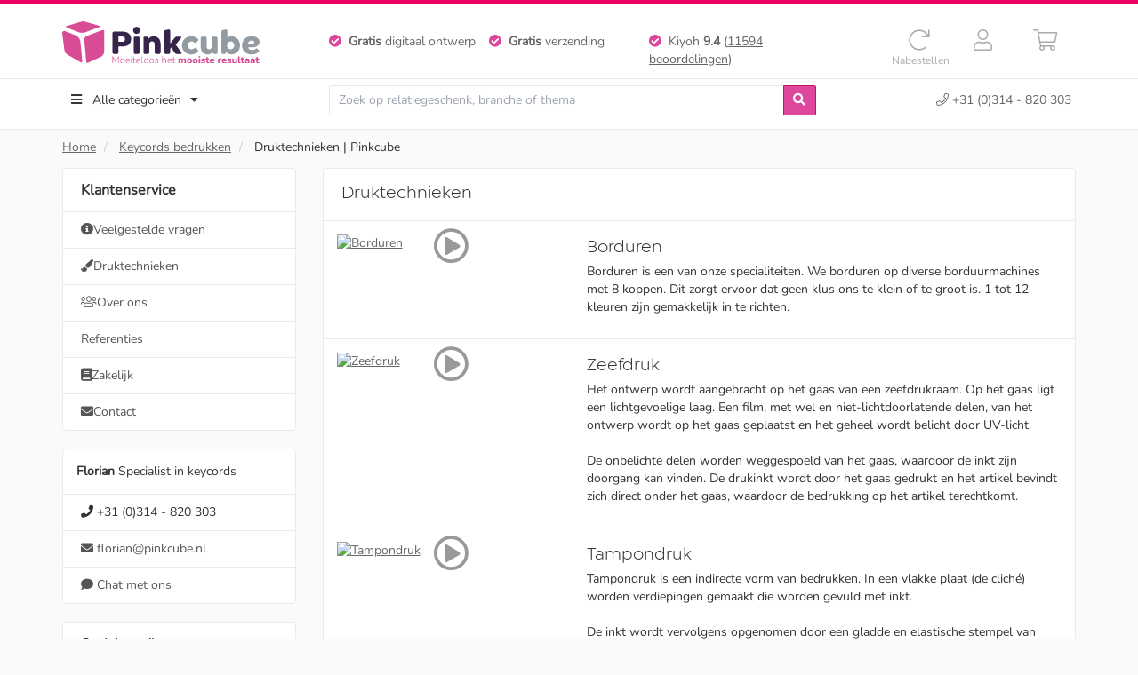

--- FILE ---
content_type: text/html; charset=UTF-8
request_url: https://www.pinkcube.nl/keycords-bedrukken/druktechnieken
body_size: 34578
content:
<!DOCTYPE html>
<html lang="nl">
<head>
  <!-- Other -->
    <meta name="description" content="Keycords bedrukken met uw eigen logo of tekst? Snel en goedkoop bij Pinkcube. Al vanaf  €  met opdruk ✓ vanaf  stuks  ✓ Gratis ontwerp &amp; sample!"/>
    <title>Druktechnieken | Pinkcube | Pinkcube</title>
    <meta property="og:image" content="https://www.pinkcube.nl/img/meta-image.jpg" />

<meta name="viewport" content="width=device-width, initial-scale=1, maximum-scale=1">
<meta http-equiv="Content-Type" content="text/html; charset=utf-8" /><script type="abf2f1b1fb10c86aaf801051-text/javascript">(window.NREUM||(NREUM={})).init={privacy:{cookies_enabled:true},ajax:{deny_list:["bam.eu01.nr-data.net"]},feature_flags:["soft_nav"],distributed_tracing:{enabled:true}};(window.NREUM||(NREUM={})).loader_config={agentID:"538532901",accountID:"2263186",trustKey:"2263186",xpid:"VgQBUldbDhAEUVBUDwMFVlE=",licenseKey:"b328e1574d",applicationID:"451682205",browserID:"538532901"};;/*! For license information please see nr-loader-spa-1.308.0.min.js.LICENSE.txt */
(()=>{var e,t,r={384:(e,t,r)=>{"use strict";r.d(t,{NT:()=>a,US:()=>u,Zm:()=>o,bQ:()=>d,dV:()=>c,pV:()=>l});var n=r(6154),i=r(1863),s=r(1910);const a={beacon:"bam.nr-data.net",errorBeacon:"bam.nr-data.net"};function o(){return n.gm.NREUM||(n.gm.NREUM={}),void 0===n.gm.newrelic&&(n.gm.newrelic=n.gm.NREUM),n.gm.NREUM}function c(){let e=o();return e.o||(e.o={ST:n.gm.setTimeout,SI:n.gm.setImmediate||n.gm.setInterval,CT:n.gm.clearTimeout,XHR:n.gm.XMLHttpRequest,REQ:n.gm.Request,EV:n.gm.Event,PR:n.gm.Promise,MO:n.gm.MutationObserver,FETCH:n.gm.fetch,WS:n.gm.WebSocket},(0,s.i)(...Object.values(e.o))),e}function d(e,t){let r=o();r.initializedAgents??={},t.initializedAt={ms:(0,i.t)(),date:new Date},r.initializedAgents[e]=t}function u(e,t){o()[e]=t}function l(){return function(){let e=o();const t=e.info||{};e.info={beacon:a.beacon,errorBeacon:a.errorBeacon,...t}}(),function(){let e=o();const t=e.init||{};e.init={...t}}(),c(),function(){let e=o();const t=e.loader_config||{};e.loader_config={...t}}(),o()}},782:(e,t,r)=>{"use strict";r.d(t,{T:()=>n});const n=r(860).K7.pageViewTiming},860:(e,t,r)=>{"use strict";r.d(t,{$J:()=>u,K7:()=>c,P3:()=>d,XX:()=>i,Yy:()=>o,df:()=>s,qY:()=>n,v4:()=>a});const n="events",i="jserrors",s="browser/blobs",a="rum",o="browser/logs",c={ajax:"ajax",genericEvents:"generic_events",jserrors:i,logging:"logging",metrics:"metrics",pageAction:"page_action",pageViewEvent:"page_view_event",pageViewTiming:"page_view_timing",sessionReplay:"session_replay",sessionTrace:"session_trace",softNav:"soft_navigations",spa:"spa"},d={[c.pageViewEvent]:1,[c.pageViewTiming]:2,[c.metrics]:3,[c.jserrors]:4,[c.spa]:5,[c.ajax]:6,[c.sessionTrace]:7,[c.softNav]:8,[c.sessionReplay]:9,[c.logging]:10,[c.genericEvents]:11},u={[c.pageViewEvent]:a,[c.pageViewTiming]:n,[c.ajax]:n,[c.spa]:n,[c.softNav]:n,[c.metrics]:i,[c.jserrors]:i,[c.sessionTrace]:s,[c.sessionReplay]:s,[c.logging]:o,[c.genericEvents]:"ins"}},944:(e,t,r)=>{"use strict";r.d(t,{R:()=>i});var n=r(3241);function i(e,t){"function"==typeof console.debug&&(console.debug("New Relic Warning: https://github.com/newrelic/newrelic-browser-agent/blob/main/docs/warning-codes.md#".concat(e),t),(0,n.W)({agentIdentifier:null,drained:null,type:"data",name:"warn",feature:"warn",data:{code:e,secondary:t}}))}},993:(e,t,r)=>{"use strict";r.d(t,{A$:()=>s,ET:()=>a,TZ:()=>o,p_:()=>i});var n=r(860);const i={ERROR:"ERROR",WARN:"WARN",INFO:"INFO",DEBUG:"DEBUG",TRACE:"TRACE"},s={OFF:0,ERROR:1,WARN:2,INFO:3,DEBUG:4,TRACE:5},a="log",o=n.K7.logging},1541:(e,t,r)=>{"use strict";r.d(t,{U:()=>i,f:()=>n});const n={MFE:"MFE",BA:"BA"};function i(e,t){if(2!==t?.harvestEndpointVersion)return{};const r=t.agentRef.runtime.appMetadata.agents[0].entityGuid;return e?{"source.id":e.id,"source.name":e.name,"source.type":e.type,"parent.id":e.parent?.id||r,"parent.type":e.parent?.type||n.BA}:{"entity.guid":r,appId:t.agentRef.info.applicationID}}},1687:(e,t,r)=>{"use strict";r.d(t,{Ak:()=>d,Ze:()=>h,x3:()=>u});var n=r(3241),i=r(7836),s=r(3606),a=r(860),o=r(2646);const c={};function d(e,t){const r={staged:!1,priority:a.P3[t]||0};l(e),c[e].get(t)||c[e].set(t,r)}function u(e,t){e&&c[e]&&(c[e].get(t)&&c[e].delete(t),p(e,t,!1),c[e].size&&f(e))}function l(e){if(!e)throw new Error("agentIdentifier required");c[e]||(c[e]=new Map)}function h(e="",t="feature",r=!1){if(l(e),!e||!c[e].get(t)||r)return p(e,t);c[e].get(t).staged=!0,f(e)}function f(e){const t=Array.from(c[e]);t.every(([e,t])=>t.staged)&&(t.sort((e,t)=>e[1].priority-t[1].priority),t.forEach(([t])=>{c[e].delete(t),p(e,t)}))}function p(e,t,r=!0){const a=e?i.ee.get(e):i.ee,c=s.i.handlers;if(!a.aborted&&a.backlog&&c){if((0,n.W)({agentIdentifier:e,type:"lifecycle",name:"drain",feature:t}),r){const e=a.backlog[t],r=c[t];if(r){for(let t=0;e&&t<e.length;++t)g(e[t],r);Object.entries(r).forEach(([e,t])=>{Object.values(t||{}).forEach(t=>{t[0]?.on&&t[0]?.context()instanceof o.y&&t[0].on(e,t[1])})})}}a.isolatedBacklog||delete c[t],a.backlog[t]=null,a.emit("drain-"+t,[])}}function g(e,t){var r=e[1];Object.values(t[r]||{}).forEach(t=>{var r=e[0];if(t[0]===r){var n=t[1],i=e[3],s=e[2];n.apply(i,s)}})}},1738:(e,t,r)=>{"use strict";r.d(t,{U:()=>f,Y:()=>h});var n=r(3241),i=r(9908),s=r(1863),a=r(944),o=r(5701),c=r(3969),d=r(8362),u=r(860),l=r(4261);function h(e,t,r,s){const h=s||r;!h||h[e]&&h[e]!==d.d.prototype[e]||(h[e]=function(){(0,i.p)(c.xV,["API/"+e+"/called"],void 0,u.K7.metrics,r.ee),(0,n.W)({agentIdentifier:r.agentIdentifier,drained:!!o.B?.[r.agentIdentifier],type:"data",name:"api",feature:l.Pl+e,data:{}});try{return t.apply(this,arguments)}catch(e){(0,a.R)(23,e)}})}function f(e,t,r,n,a){const o=e.info;null===r?delete o.jsAttributes[t]:o.jsAttributes[t]=r,(a||null===r)&&(0,i.p)(l.Pl+n,[(0,s.t)(),t,r],void 0,"session",e.ee)}},1741:(e,t,r)=>{"use strict";r.d(t,{W:()=>s});var n=r(944),i=r(4261);class s{#e(e,...t){if(this[e]!==s.prototype[e])return this[e](...t);(0,n.R)(35,e)}addPageAction(e,t){return this.#e(i.hG,e,t)}register(e){return this.#e(i.eY,e)}recordCustomEvent(e,t){return this.#e(i.fF,e,t)}setPageViewName(e,t){return this.#e(i.Fw,e,t)}setCustomAttribute(e,t,r){return this.#e(i.cD,e,t,r)}noticeError(e,t){return this.#e(i.o5,e,t)}setUserId(e,t=!1){return this.#e(i.Dl,e,t)}setApplicationVersion(e){return this.#e(i.nb,e)}setErrorHandler(e){return this.#e(i.bt,e)}addRelease(e,t){return this.#e(i.k6,e,t)}log(e,t){return this.#e(i.$9,e,t)}start(){return this.#e(i.d3)}finished(e){return this.#e(i.BL,e)}recordReplay(){return this.#e(i.CH)}pauseReplay(){return this.#e(i.Tb)}addToTrace(e){return this.#e(i.U2,e)}setCurrentRouteName(e){return this.#e(i.PA,e)}interaction(e){return this.#e(i.dT,e)}wrapLogger(e,t,r){return this.#e(i.Wb,e,t,r)}measure(e,t){return this.#e(i.V1,e,t)}consent(e){return this.#e(i.Pv,e)}}},1863:(e,t,r)=>{"use strict";function n(){return Math.floor(performance.now())}r.d(t,{t:()=>n})},1910:(e,t,r)=>{"use strict";r.d(t,{i:()=>s});var n=r(944);const i=new Map;function s(...e){return e.every(e=>{if(i.has(e))return i.get(e);const t="function"==typeof e?e.toString():"",r=t.includes("[native code]"),s=t.includes("nrWrapper");return r||s||(0,n.R)(64,e?.name||t),i.set(e,r),r})}},2555:(e,t,r)=>{"use strict";r.d(t,{D:()=>o,f:()=>a});var n=r(384),i=r(8122);const s={beacon:n.NT.beacon,errorBeacon:n.NT.errorBeacon,licenseKey:void 0,applicationID:void 0,sa:void 0,queueTime:void 0,applicationTime:void 0,ttGuid:void 0,user:void 0,account:void 0,product:void 0,extra:void 0,jsAttributes:{},userAttributes:void 0,atts:void 0,transactionName:void 0,tNamePlain:void 0};function a(e){try{return!!e.licenseKey&&!!e.errorBeacon&&!!e.applicationID}catch(e){return!1}}const o=e=>(0,i.a)(e,s)},2614:(e,t,r)=>{"use strict";r.d(t,{BB:()=>a,H3:()=>n,g:()=>d,iL:()=>c,tS:()=>o,uh:()=>i,wk:()=>s});const n="NRBA",i="SESSION",s=144e5,a=18e5,o={STARTED:"session-started",PAUSE:"session-pause",RESET:"session-reset",RESUME:"session-resume",UPDATE:"session-update"},c={SAME_TAB:"same-tab",CROSS_TAB:"cross-tab"},d={OFF:0,FULL:1,ERROR:2}},2646:(e,t,r)=>{"use strict";r.d(t,{y:()=>n});class n{constructor(e){this.contextId=e}}},2843:(e,t,r)=>{"use strict";r.d(t,{G:()=>s,u:()=>i});var n=r(3878);function i(e,t=!1,r,i){(0,n.DD)("visibilitychange",function(){if(t)return void("hidden"===document.visibilityState&&e());e(document.visibilityState)},r,i)}function s(e,t,r){(0,n.sp)("pagehide",e,t,r)}},3241:(e,t,r)=>{"use strict";r.d(t,{W:()=>s});var n=r(6154);const i="newrelic";function s(e={}){try{n.gm.dispatchEvent(new CustomEvent(i,{detail:e}))}catch(e){}}},3304:(e,t,r)=>{"use strict";r.d(t,{A:()=>s});var n=r(7836);const i=()=>{const e=new WeakSet;return(t,r)=>{if("object"==typeof r&&null!==r){if(e.has(r))return;e.add(r)}return r}};function s(e){try{return JSON.stringify(e,i())??""}catch(e){try{n.ee.emit("internal-error",[e])}catch(e){}return""}}},3333:(e,t,r)=>{"use strict";r.d(t,{$v:()=>u,TZ:()=>n,Xh:()=>c,Zp:()=>i,kd:()=>d,mq:()=>o,nf:()=>a,qN:()=>s});const n=r(860).K7.genericEvents,i=["auxclick","click","copy","keydown","paste","scrollend"],s=["focus","blur"],a=4,o=1e3,c=2e3,d=["PageAction","UserAction","BrowserPerformance"],u={RESOURCES:"experimental.resources",REGISTER:"register"}},3434:(e,t,r)=>{"use strict";r.d(t,{Jt:()=>s,YM:()=>d});var n=r(7836),i=r(5607);const s="nr@original:".concat(i.W),a=50;var o=Object.prototype.hasOwnProperty,c=!1;function d(e,t){return e||(e=n.ee),r.inPlace=function(e,t,n,i,s){n||(n="");const a="-"===n.charAt(0);for(let o=0;o<t.length;o++){const c=t[o],d=e[c];l(d)||(e[c]=r(d,a?c+n:n,i,c,s))}},r.flag=s,r;function r(t,r,n,c,d){return l(t)?t:(r||(r=""),nrWrapper[s]=t,function(e,t,r){if(Object.defineProperty&&Object.keys)try{return Object.keys(e).forEach(function(r){Object.defineProperty(t,r,{get:function(){return e[r]},set:function(t){return e[r]=t,t}})}),t}catch(e){u([e],r)}for(var n in e)o.call(e,n)&&(t[n]=e[n])}(t,nrWrapper,e),nrWrapper);function nrWrapper(){var s,o,l,h;let f;try{o=this,s=[...arguments],l="function"==typeof n?n(s,o):n||{}}catch(t){u([t,"",[s,o,c],l],e)}i(r+"start",[s,o,c],l,d);const p=performance.now();let g;try{return h=t.apply(o,s),g=performance.now(),h}catch(e){throw g=performance.now(),i(r+"err",[s,o,e],l,d),f=e,f}finally{const e=g-p,t={start:p,end:g,duration:e,isLongTask:e>=a,methodName:c,thrownError:f};t.isLongTask&&i("long-task",[t,o],l,d),i(r+"end",[s,o,h],l,d)}}}function i(r,n,i,s){if(!c||t){var a=c;c=!0;try{e.emit(r,n,i,t,s)}catch(t){u([t,r,n,i],e)}c=a}}}function u(e,t){t||(t=n.ee);try{t.emit("internal-error",e)}catch(e){}}function l(e){return!(e&&"function"==typeof e&&e.apply&&!e[s])}},3606:(e,t,r)=>{"use strict";r.d(t,{i:()=>s});var n=r(9908);s.on=a;var i=s.handlers={};function s(e,t,r,s){a(s||n.d,i,e,t,r)}function a(e,t,r,i,s){s||(s="feature"),e||(e=n.d);var a=t[s]=t[s]||{};(a[r]=a[r]||[]).push([e,i])}},3738:(e,t,r)=>{"use strict";r.d(t,{He:()=>i,Kp:()=>o,Lc:()=>d,Rz:()=>u,TZ:()=>n,bD:()=>s,d3:()=>a,jx:()=>l,sl:()=>h,uP:()=>c});const n=r(860).K7.sessionTrace,i="bstResource",s="resource",a="-start",o="-end",c="fn"+a,d="fn"+o,u="pushState",l=1e3,h=3e4},3785:(e,t,r)=>{"use strict";r.d(t,{R:()=>c,b:()=>d});var n=r(9908),i=r(1863),s=r(860),a=r(3969),o=r(993);function c(e,t,r={},c=o.p_.INFO,d=!0,u,l=(0,i.t)()){(0,n.p)(a.xV,["API/logging/".concat(c.toLowerCase(),"/called")],void 0,s.K7.metrics,e),(0,n.p)(o.ET,[l,t,r,c,d,u],void 0,s.K7.logging,e)}function d(e){return"string"==typeof e&&Object.values(o.p_).some(t=>t===e.toUpperCase().trim())}},3878:(e,t,r)=>{"use strict";function n(e,t){return{capture:e,passive:!1,signal:t}}function i(e,t,r=!1,i){window.addEventListener(e,t,n(r,i))}function s(e,t,r=!1,i){document.addEventListener(e,t,n(r,i))}r.d(t,{DD:()=>s,jT:()=>n,sp:()=>i})},3962:(e,t,r)=>{"use strict";r.d(t,{AM:()=>a,O2:()=>l,OV:()=>s,Qu:()=>h,TZ:()=>c,ih:()=>f,pP:()=>o,t1:()=>u,tC:()=>i,wD:()=>d});var n=r(860);const i=["click","keydown","submit"],s="popstate",a="api",o="initialPageLoad",c=n.K7.softNav,d=5e3,u=500,l={INITIAL_PAGE_LOAD:"",ROUTE_CHANGE:1,UNSPECIFIED:2},h={INTERACTION:1,AJAX:2,CUSTOM_END:3,CUSTOM_TRACER:4},f={IP:"in progress",PF:"pending finish",FIN:"finished",CAN:"cancelled"}},3969:(e,t,r)=>{"use strict";r.d(t,{TZ:()=>n,XG:()=>o,rs:()=>i,xV:()=>a,z_:()=>s});const n=r(860).K7.metrics,i="sm",s="cm",a="storeSupportabilityMetrics",o="storeEventMetrics"},4234:(e,t,r)=>{"use strict";r.d(t,{W:()=>s});var n=r(7836),i=r(1687);class s{constructor(e,t){this.agentIdentifier=e,this.ee=n.ee.get(e),this.featureName=t,this.blocked=!1}deregisterDrain(){(0,i.x3)(this.agentIdentifier,this.featureName)}}},4261:(e,t,r)=>{"use strict";r.d(t,{$9:()=>u,BL:()=>c,CH:()=>p,Dl:()=>R,Fw:()=>w,PA:()=>v,Pl:()=>n,Pv:()=>A,Tb:()=>h,U2:()=>a,V1:()=>E,Wb:()=>T,bt:()=>y,cD:()=>b,d3:()=>x,dT:()=>d,eY:()=>g,fF:()=>f,hG:()=>s,hw:()=>i,k6:()=>o,nb:()=>m,o5:()=>l});const n="api-",i=n+"ixn-",s="addPageAction",a="addToTrace",o="addRelease",c="finished",d="interaction",u="log",l="noticeError",h="pauseReplay",f="recordCustomEvent",p="recordReplay",g="register",m="setApplicationVersion",v="setCurrentRouteName",b="setCustomAttribute",y="setErrorHandler",w="setPageViewName",R="setUserId",x="start",T="wrapLogger",E="measure",A="consent"},5205:(e,t,r)=>{"use strict";r.d(t,{j:()=>S});var n=r(384),i=r(1741);var s=r(2555),a=r(3333);const o=e=>{if(!e||"string"!=typeof e)return!1;try{document.createDocumentFragment().querySelector(e)}catch{return!1}return!0};var c=r(2614),d=r(944),u=r(8122);const l="[data-nr-mask]",h=e=>(0,u.a)(e,(()=>{const e={feature_flags:[],experimental:{allow_registered_children:!1,resources:!1},mask_selector:"*",block_selector:"[data-nr-block]",mask_input_options:{color:!1,date:!1,"datetime-local":!1,email:!1,month:!1,number:!1,range:!1,search:!1,tel:!1,text:!1,time:!1,url:!1,week:!1,textarea:!1,select:!1,password:!0}};return{ajax:{deny_list:void 0,block_internal:!0,enabled:!0,autoStart:!0},api:{get allow_registered_children(){return e.feature_flags.includes(a.$v.REGISTER)||e.experimental.allow_registered_children},set allow_registered_children(t){e.experimental.allow_registered_children=t},duplicate_registered_data:!1},browser_consent_mode:{enabled:!1},distributed_tracing:{enabled:void 0,exclude_newrelic_header:void 0,cors_use_newrelic_header:void 0,cors_use_tracecontext_headers:void 0,allowed_origins:void 0},get feature_flags(){return e.feature_flags},set feature_flags(t){e.feature_flags=t},generic_events:{enabled:!0,autoStart:!0},harvest:{interval:30},jserrors:{enabled:!0,autoStart:!0},logging:{enabled:!0,autoStart:!0},metrics:{enabled:!0,autoStart:!0},obfuscate:void 0,page_action:{enabled:!0},page_view_event:{enabled:!0,autoStart:!0},page_view_timing:{enabled:!0,autoStart:!0},performance:{capture_marks:!1,capture_measures:!1,capture_detail:!0,resources:{get enabled(){return e.feature_flags.includes(a.$v.RESOURCES)||e.experimental.resources},set enabled(t){e.experimental.resources=t},asset_types:[],first_party_domains:[],ignore_newrelic:!0}},privacy:{cookies_enabled:!0},proxy:{assets:void 0,beacon:void 0},session:{expiresMs:c.wk,inactiveMs:c.BB},session_replay:{autoStart:!0,enabled:!1,preload:!1,sampling_rate:10,error_sampling_rate:100,collect_fonts:!1,inline_images:!1,fix_stylesheets:!0,mask_all_inputs:!0,get mask_text_selector(){return e.mask_selector},set mask_text_selector(t){o(t)?e.mask_selector="".concat(t,",").concat(l):""===t||null===t?e.mask_selector=l:(0,d.R)(5,t)},get block_class(){return"nr-block"},get ignore_class(){return"nr-ignore"},get mask_text_class(){return"nr-mask"},get block_selector(){return e.block_selector},set block_selector(t){o(t)?e.block_selector+=",".concat(t):""!==t&&(0,d.R)(6,t)},get mask_input_options(){return e.mask_input_options},set mask_input_options(t){t&&"object"==typeof t?e.mask_input_options={...t,password:!0}:(0,d.R)(7,t)}},session_trace:{enabled:!0,autoStart:!0},soft_navigations:{enabled:!0,autoStart:!0},spa:{enabled:!0,autoStart:!0},ssl:void 0,user_actions:{enabled:!0,elementAttributes:["id","className","tagName","type"]}}})());var f=r(6154),p=r(9324);let g=0;const m={buildEnv:p.F3,distMethod:p.Xs,version:p.xv,originTime:f.WN},v={consented:!1},b={appMetadata:{},get consented(){return this.session?.state?.consent||v.consented},set consented(e){v.consented=e},customTransaction:void 0,denyList:void 0,disabled:!1,harvester:void 0,isolatedBacklog:!1,isRecording:!1,loaderType:void 0,maxBytes:3e4,obfuscator:void 0,onerror:void 0,ptid:void 0,releaseIds:{},session:void 0,timeKeeper:void 0,registeredEntities:[],jsAttributesMetadata:{bytes:0},get harvestCount(){return++g}},y=e=>{const t=(0,u.a)(e,b),r=Object.keys(m).reduce((e,t)=>(e[t]={value:m[t],writable:!1,configurable:!0,enumerable:!0},e),{});return Object.defineProperties(t,r)};var w=r(5701);const R=e=>{const t=e.startsWith("http");e+="/",r.p=t?e:"https://"+e};var x=r(7836),T=r(3241);const E={accountID:void 0,trustKey:void 0,agentID:void 0,licenseKey:void 0,applicationID:void 0,xpid:void 0},A=e=>(0,u.a)(e,E),_=new Set;function S(e,t={},r,a){let{init:o,info:c,loader_config:d,runtime:u={},exposed:l=!0}=t;if(!c){const e=(0,n.pV)();o=e.init,c=e.info,d=e.loader_config}e.init=h(o||{}),e.loader_config=A(d||{}),c.jsAttributes??={},f.bv&&(c.jsAttributes.isWorker=!0),e.info=(0,s.D)(c);const p=e.init,g=[c.beacon,c.errorBeacon];_.has(e.agentIdentifier)||(p.proxy.assets&&(R(p.proxy.assets),g.push(p.proxy.assets)),p.proxy.beacon&&g.push(p.proxy.beacon),e.beacons=[...g],function(e){const t=(0,n.pV)();Object.getOwnPropertyNames(i.W.prototype).forEach(r=>{const n=i.W.prototype[r];if("function"!=typeof n||"constructor"===n)return;let s=t[r];e[r]&&!1!==e.exposed&&"micro-agent"!==e.runtime?.loaderType&&(t[r]=(...t)=>{const n=e[r](...t);return s?s(...t):n})})}(e),(0,n.US)("activatedFeatures",w.B)),u.denyList=[...p.ajax.deny_list||[],...p.ajax.block_internal?g:[]],u.ptid=e.agentIdentifier,u.loaderType=r,e.runtime=y(u),_.has(e.agentIdentifier)||(e.ee=x.ee.get(e.agentIdentifier),e.exposed=l,(0,T.W)({agentIdentifier:e.agentIdentifier,drained:!!w.B?.[e.agentIdentifier],type:"lifecycle",name:"initialize",feature:void 0,data:e.config})),_.add(e.agentIdentifier)}},5270:(e,t,r)=>{"use strict";r.d(t,{Aw:()=>a,SR:()=>s,rF:()=>o});var n=r(384),i=r(7767);function s(e){return!!(0,n.dV)().o.MO&&(0,i.V)(e)&&!0===e?.session_trace.enabled}function a(e){return!0===e?.session_replay.preload&&s(e)}function o(e,t){try{if("string"==typeof t?.type){if("password"===t.type.toLowerCase())return"*".repeat(e?.length||0);if(void 0!==t?.dataset?.nrUnmask||t?.classList?.contains("nr-unmask"))return e}}catch(e){}return"string"==typeof e?e.replace(/[\S]/g,"*"):"*".repeat(e?.length||0)}},5289:(e,t,r)=>{"use strict";r.d(t,{GG:()=>a,Qr:()=>c,sB:()=>o});var n=r(3878),i=r(6389);function s(){return"undefined"==typeof document||"complete"===document.readyState}function a(e,t){if(s())return e();const r=(0,i.J)(e),a=setInterval(()=>{s()&&(clearInterval(a),r())},500);(0,n.sp)("load",r,t)}function o(e){if(s())return e();(0,n.DD)("DOMContentLoaded",e)}function c(e){if(s())return e();(0,n.sp)("popstate",e)}},5607:(e,t,r)=>{"use strict";r.d(t,{W:()=>n});const n=(0,r(9566).bz)()},5701:(e,t,r)=>{"use strict";r.d(t,{B:()=>s,t:()=>a});var n=r(3241);const i=new Set,s={};function a(e,t){const r=t.agentIdentifier;s[r]??={},e&&"object"==typeof e&&(i.has(r)||(t.ee.emit("rumresp",[e]),s[r]=e,i.add(r),(0,n.W)({agentIdentifier:r,loaded:!0,drained:!0,type:"lifecycle",name:"load",feature:void 0,data:e})))}},6154:(e,t,r)=>{"use strict";r.d(t,{OF:()=>d,RI:()=>i,WN:()=>h,bv:()=>s,eN:()=>f,gm:()=>a,lR:()=>l,m:()=>c,mw:()=>o,sb:()=>u});var n=r(1863);const i="undefined"!=typeof window&&!!window.document,s="undefined"!=typeof WorkerGlobalScope&&("undefined"!=typeof self&&self instanceof WorkerGlobalScope&&self.navigator instanceof WorkerNavigator||"undefined"!=typeof globalThis&&globalThis instanceof WorkerGlobalScope&&globalThis.navigator instanceof WorkerNavigator),a=i?window:"undefined"!=typeof WorkerGlobalScope&&("undefined"!=typeof self&&self instanceof WorkerGlobalScope&&self||"undefined"!=typeof globalThis&&globalThis instanceof WorkerGlobalScope&&globalThis),o=Boolean("hidden"===a?.document?.visibilityState),c=""+a?.location,d=/iPad|iPhone|iPod/.test(a.navigator?.userAgent),u=d&&"undefined"==typeof SharedWorker,l=(()=>{const e=a.navigator?.userAgent?.match(/Firefox[/\s](\d+\.\d+)/);return Array.isArray(e)&&e.length>=2?+e[1]:0})(),h=Date.now()-(0,n.t)(),f=()=>"undefined"!=typeof PerformanceNavigationTiming&&a?.performance?.getEntriesByType("navigation")?.[0]?.responseStart},6344:(e,t,r)=>{"use strict";r.d(t,{BB:()=>u,Qb:()=>l,TZ:()=>i,Ug:()=>a,Vh:()=>s,_s:()=>o,bc:()=>d,yP:()=>c});var n=r(2614);const i=r(860).K7.sessionReplay,s="errorDuringReplay",a=.12,o={DomContentLoaded:0,Load:1,FullSnapshot:2,IncrementalSnapshot:3,Meta:4,Custom:5},c={[n.g.ERROR]:15e3,[n.g.FULL]:3e5,[n.g.OFF]:0},d={RESET:{message:"Session was reset",sm:"Reset"},IMPORT:{message:"Recorder failed to import",sm:"Import"},TOO_MANY:{message:"429: Too Many Requests",sm:"Too-Many"},TOO_BIG:{message:"Payload was too large",sm:"Too-Big"},CROSS_TAB:{message:"Session Entity was set to OFF on another tab",sm:"Cross-Tab"},ENTITLEMENTS:{message:"Session Replay is not allowed and will not be started",sm:"Entitlement"}},u=5e3,l={API:"api",RESUME:"resume",SWITCH_TO_FULL:"switchToFull",INITIALIZE:"initialize",PRELOAD:"preload"}},6389:(e,t,r)=>{"use strict";function n(e,t=500,r={}){const n=r?.leading||!1;let i;return(...r)=>{n&&void 0===i&&(e.apply(this,r),i=setTimeout(()=>{i=clearTimeout(i)},t)),n||(clearTimeout(i),i=setTimeout(()=>{e.apply(this,r)},t))}}function i(e){let t=!1;return(...r)=>{t||(t=!0,e.apply(this,r))}}r.d(t,{J:()=>i,s:()=>n})},6630:(e,t,r)=>{"use strict";r.d(t,{T:()=>n});const n=r(860).K7.pageViewEvent},6774:(e,t,r)=>{"use strict";r.d(t,{T:()=>n});const n=r(860).K7.jserrors},7295:(e,t,r)=>{"use strict";r.d(t,{Xv:()=>a,gX:()=>i,iW:()=>s});var n=[];function i(e){if(!e||s(e))return!1;if(0===n.length)return!0;if("*"===n[0].hostname)return!1;for(var t=0;t<n.length;t++){var r=n[t];if(r.hostname.test(e.hostname)&&r.pathname.test(e.pathname))return!1}return!0}function s(e){return void 0===e.hostname}function a(e){if(n=[],e&&e.length)for(var t=0;t<e.length;t++){let r=e[t];if(!r)continue;if("*"===r)return void(n=[{hostname:"*"}]);0===r.indexOf("http://")?r=r.substring(7):0===r.indexOf("https://")&&(r=r.substring(8));const i=r.indexOf("/");let s,a;i>0?(s=r.substring(0,i),a=r.substring(i)):(s=r,a="*");let[c]=s.split(":");n.push({hostname:o(c),pathname:o(a,!0)})}}function o(e,t=!1){const r=e.replace(/[.+?^${}()|[\]\\]/g,e=>"\\"+e).replace(/\*/g,".*?");return new RegExp((t?"^":"")+r+"$")}},7485:(e,t,r)=>{"use strict";r.d(t,{D:()=>i});var n=r(6154);function i(e){if(0===(e||"").indexOf("data:"))return{protocol:"data"};try{const t=new URL(e,location.href),r={port:t.port,hostname:t.hostname,pathname:t.pathname,search:t.search,protocol:t.protocol.slice(0,t.protocol.indexOf(":")),sameOrigin:t.protocol===n.gm?.location?.protocol&&t.host===n.gm?.location?.host};return r.port&&""!==r.port||("http:"===t.protocol&&(r.port="80"),"https:"===t.protocol&&(r.port="443")),r.pathname&&""!==r.pathname?r.pathname.startsWith("/")||(r.pathname="/".concat(r.pathname)):r.pathname="/",r}catch(e){return{}}}},7699:(e,t,r)=>{"use strict";r.d(t,{It:()=>s,KC:()=>o,No:()=>i,qh:()=>a});var n=r(860);const i=16e3,s=1e6,a="SESSION_ERROR",o={[n.K7.logging]:!0,[n.K7.genericEvents]:!1,[n.K7.jserrors]:!1,[n.K7.ajax]:!1}},7767:(e,t,r)=>{"use strict";r.d(t,{V:()=>i});var n=r(6154);const i=e=>n.RI&&!0===e?.privacy.cookies_enabled},7836:(e,t,r)=>{"use strict";r.d(t,{P:()=>o,ee:()=>c});var n=r(384),i=r(8990),s=r(2646),a=r(5607);const o="nr@context:".concat(a.W),c=function e(t,r){var n={},a={},u={},l=!1;try{l=16===r.length&&d.initializedAgents?.[r]?.runtime.isolatedBacklog}catch(e){}var h={on:p,addEventListener:p,removeEventListener:function(e,t){var r=n[e];if(!r)return;for(var i=0;i<r.length;i++)r[i]===t&&r.splice(i,1)},emit:function(e,r,n,i,s){!1!==s&&(s=!0);if(c.aborted&&!i)return;t&&s&&t.emit(e,r,n);var o=f(n);g(e).forEach(e=>{e.apply(o,r)});var d=v()[a[e]];d&&d.push([h,e,r,o]);return o},get:m,listeners:g,context:f,buffer:function(e,t){const r=v();if(t=t||"feature",h.aborted)return;Object.entries(e||{}).forEach(([e,n])=>{a[n]=t,t in r||(r[t]=[])})},abort:function(){h._aborted=!0,Object.keys(h.backlog).forEach(e=>{delete h.backlog[e]})},isBuffering:function(e){return!!v()[a[e]]},debugId:r,backlog:l?{}:t&&"object"==typeof t.backlog?t.backlog:{},isolatedBacklog:l};return Object.defineProperty(h,"aborted",{get:()=>{let e=h._aborted||!1;return e||(t&&(e=t.aborted),e)}}),h;function f(e){return e&&e instanceof s.y?e:e?(0,i.I)(e,o,()=>new s.y(o)):new s.y(o)}function p(e,t){n[e]=g(e).concat(t)}function g(e){return n[e]||[]}function m(t){return u[t]=u[t]||e(h,t)}function v(){return h.backlog}}(void 0,"globalEE"),d=(0,n.Zm)();d.ee||(d.ee=c)},8122:(e,t,r)=>{"use strict";r.d(t,{a:()=>i});var n=r(944);function i(e,t){try{if(!e||"object"!=typeof e)return(0,n.R)(3);if(!t||"object"!=typeof t)return(0,n.R)(4);const r=Object.create(Object.getPrototypeOf(t),Object.getOwnPropertyDescriptors(t)),s=0===Object.keys(r).length?e:r;for(let a in s)if(void 0!==e[a])try{if(null===e[a]){r[a]=null;continue}Array.isArray(e[a])&&Array.isArray(t[a])?r[a]=Array.from(new Set([...e[a],...t[a]])):"object"==typeof e[a]&&"object"==typeof t[a]?r[a]=i(e[a],t[a]):r[a]=e[a]}catch(e){r[a]||(0,n.R)(1,e)}return r}catch(e){(0,n.R)(2,e)}}},8139:(e,t,r)=>{"use strict";r.d(t,{u:()=>h});var n=r(7836),i=r(3434),s=r(8990),a=r(6154);const o={},c=a.gm.XMLHttpRequest,d="addEventListener",u="removeEventListener",l="nr@wrapped:".concat(n.P);function h(e){var t=function(e){return(e||n.ee).get("events")}(e);if(o[t.debugId]++)return t;o[t.debugId]=1;var r=(0,i.YM)(t,!0);function h(e){r.inPlace(e,[d,u],"-",p)}function p(e,t){return e[1]}return"getPrototypeOf"in Object&&(a.RI&&f(document,h),c&&f(c.prototype,h),f(a.gm,h)),t.on(d+"-start",function(e,t){var n=e[1];if(null!==n&&("function"==typeof n||"object"==typeof n)&&"newrelic"!==e[0]){var i=(0,s.I)(n,l,function(){var e={object:function(){if("function"!=typeof n.handleEvent)return;return n.handleEvent.apply(n,arguments)},function:n}[typeof n];return e?r(e,"fn-",null,e.name||"anonymous"):n});this.wrapped=e[1]=i}}),t.on(u+"-start",function(e){e[1]=this.wrapped||e[1]}),t}function f(e,t,...r){let n=e;for(;"object"==typeof n&&!Object.prototype.hasOwnProperty.call(n,d);)n=Object.getPrototypeOf(n);n&&t(n,...r)}},8362:(e,t,r)=>{"use strict";r.d(t,{d:()=>s});var n=r(9566),i=r(1741);class s extends i.W{agentIdentifier=(0,n.LA)(16)}},8374:(e,t,r)=>{r.nc=(()=>{try{return document?.currentScript?.nonce}catch(e){}return""})()},8990:(e,t,r)=>{"use strict";r.d(t,{I:()=>i});var n=Object.prototype.hasOwnProperty;function i(e,t,r){if(n.call(e,t))return e[t];var i=r();if(Object.defineProperty&&Object.keys)try{return Object.defineProperty(e,t,{value:i,writable:!0,enumerable:!1}),i}catch(e){}return e[t]=i,i}},9119:(e,t,r)=>{"use strict";r.d(t,{L:()=>s});var n=/([^?#]*)[^#]*(#[^?]*|$).*/,i=/([^?#]*)().*/;function s(e,t){return e?e.replace(t?n:i,"$1$2"):e}},9300:(e,t,r)=>{"use strict";r.d(t,{T:()=>n});const n=r(860).K7.ajax},9324:(e,t,r)=>{"use strict";r.d(t,{AJ:()=>a,F3:()=>i,Xs:()=>s,Yq:()=>o,xv:()=>n});const n="1.308.0",i="PROD",s="CDN",a="@newrelic/rrweb",o="1.0.1"},9566:(e,t,r)=>{"use strict";r.d(t,{LA:()=>o,ZF:()=>c,bz:()=>a,el:()=>d});var n=r(6154);const i="xxxxxxxx-xxxx-4xxx-yxxx-xxxxxxxxxxxx";function s(e,t){return e?15&e[t]:16*Math.random()|0}function a(){const e=n.gm?.crypto||n.gm?.msCrypto;let t,r=0;return e&&e.getRandomValues&&(t=e.getRandomValues(new Uint8Array(30))),i.split("").map(e=>"x"===e?s(t,r++).toString(16):"y"===e?(3&s()|8).toString(16):e).join("")}function o(e){const t=n.gm?.crypto||n.gm?.msCrypto;let r,i=0;t&&t.getRandomValues&&(r=t.getRandomValues(new Uint8Array(e)));const a=[];for(var o=0;o<e;o++)a.push(s(r,i++).toString(16));return a.join("")}function c(){return o(16)}function d(){return o(32)}},9908:(e,t,r)=>{"use strict";r.d(t,{d:()=>n,p:()=>i});var n=r(7836).ee.get("handle");function i(e,t,r,i,s){s?(s.buffer([e],i),s.emit(e,t,r)):(n.buffer([e],i),n.emit(e,t,r))}}},n={};function i(e){var t=n[e];if(void 0!==t)return t.exports;var s=n[e]={exports:{}};return r[e](s,s.exports,i),s.exports}i.m=r,i.d=(e,t)=>{for(var r in t)i.o(t,r)&&!i.o(e,r)&&Object.defineProperty(e,r,{enumerable:!0,get:t[r]})},i.f={},i.e=e=>Promise.all(Object.keys(i.f).reduce((t,r)=>(i.f[r](e,t),t),[])),i.u=e=>({212:"nr-spa-compressor",249:"nr-spa-recorder",478:"nr-spa"}[e]+"-1.308.0.min.js"),i.o=(e,t)=>Object.prototype.hasOwnProperty.call(e,t),e={},t="NRBA-1.308.0.PROD:",i.l=(r,n,s,a)=>{if(e[r])e[r].push(n);else{var o,c;if(void 0!==s)for(var d=document.getElementsByTagName("script"),u=0;u<d.length;u++){var l=d[u];if(l.getAttribute("src")==r||l.getAttribute("data-webpack")==t+s){o=l;break}}if(!o){c=!0;var h={478:"sha512-RSfSVnmHk59T/uIPbdSE0LPeqcEdF4/+XhfJdBuccH5rYMOEZDhFdtnh6X6nJk7hGpzHd9Ujhsy7lZEz/ORYCQ==",249:"sha512-ehJXhmntm85NSqW4MkhfQqmeKFulra3klDyY0OPDUE+sQ3GokHlPh1pmAzuNy//3j4ac6lzIbmXLvGQBMYmrkg==",212:"sha512-B9h4CR46ndKRgMBcK+j67uSR2RCnJfGefU+A7FrgR/k42ovXy5x/MAVFiSvFxuVeEk/pNLgvYGMp1cBSK/G6Fg=="};(o=document.createElement("script")).charset="utf-8",i.nc&&o.setAttribute("nonce",i.nc),o.setAttribute("data-webpack",t+s),o.src=r,0!==o.src.indexOf(window.location.origin+"/")&&(o.crossOrigin="anonymous"),h[a]&&(o.integrity=h[a])}e[r]=[n];var f=(t,n)=>{o.onerror=o.onload=null,clearTimeout(p);var i=e[r];if(delete e[r],o.parentNode&&o.parentNode.removeChild(o),i&&i.forEach(e=>e(n)),t)return t(n)},p=setTimeout(f.bind(null,void 0,{type:"timeout",target:o}),12e4);o.onerror=f.bind(null,o.onerror),o.onload=f.bind(null,o.onload),c&&document.head.appendChild(o)}},i.r=e=>{"undefined"!=typeof Symbol&&Symbol.toStringTag&&Object.defineProperty(e,Symbol.toStringTag,{value:"Module"}),Object.defineProperty(e,"__esModule",{value:!0})},i.p="https://js-agent.newrelic.com/",(()=>{var e={38:0,788:0};i.f.j=(t,r)=>{var n=i.o(e,t)?e[t]:void 0;if(0!==n)if(n)r.push(n[2]);else{var s=new Promise((r,i)=>n=e[t]=[r,i]);r.push(n[2]=s);var a=i.p+i.u(t),o=new Error;i.l(a,r=>{if(i.o(e,t)&&(0!==(n=e[t])&&(e[t]=void 0),n)){var s=r&&("load"===r.type?"missing":r.type),a=r&&r.target&&r.target.src;o.message="Loading chunk "+t+" failed: ("+s+": "+a+")",o.name="ChunkLoadError",o.type=s,o.request=a,n[1](o)}},"chunk-"+t,t)}};var t=(t,r)=>{var n,s,[a,o,c]=r,d=0;if(a.some(t=>0!==e[t])){for(n in o)i.o(o,n)&&(i.m[n]=o[n]);if(c)c(i)}for(t&&t(r);d<a.length;d++)s=a[d],i.o(e,s)&&e[s]&&e[s][0](),e[s]=0},r=self["webpackChunk:NRBA-1.308.0.PROD"]=self["webpackChunk:NRBA-1.308.0.PROD"]||[];r.forEach(t.bind(null,0)),r.push=t.bind(null,r.push.bind(r))})(),(()=>{"use strict";i(8374);var e=i(8362),t=i(860);const r=Object.values(t.K7);var n=i(5205);var s=i(9908),a=i(1863),o=i(4261),c=i(1738);var d=i(1687),u=i(4234),l=i(5289),h=i(6154),f=i(944),p=i(5270),g=i(7767),m=i(6389),v=i(7699);class b extends u.W{constructor(e,t){super(e.agentIdentifier,t),this.agentRef=e,this.abortHandler=void 0,this.featAggregate=void 0,this.loadedSuccessfully=void 0,this.onAggregateImported=new Promise(e=>{this.loadedSuccessfully=e}),this.deferred=Promise.resolve(),!1===e.init[this.featureName].autoStart?this.deferred=new Promise((t,r)=>{this.ee.on("manual-start-all",(0,m.J)(()=>{(0,d.Ak)(e.agentIdentifier,this.featureName),t()}))}):(0,d.Ak)(e.agentIdentifier,t)}importAggregator(e,t,r={}){if(this.featAggregate)return;const n=async()=>{let n;await this.deferred;try{if((0,g.V)(e.init)){const{setupAgentSession:t}=await i.e(478).then(i.bind(i,8766));n=t(e)}}catch(e){(0,f.R)(20,e),this.ee.emit("internal-error",[e]),(0,s.p)(v.qh,[e],void 0,this.featureName,this.ee)}try{if(!this.#t(this.featureName,n,e.init))return(0,d.Ze)(this.agentIdentifier,this.featureName),void this.loadedSuccessfully(!1);const{Aggregate:i}=await t();this.featAggregate=new i(e,r),e.runtime.harvester.initializedAggregates.push(this.featAggregate),this.loadedSuccessfully(!0)}catch(e){(0,f.R)(34,e),this.abortHandler?.(),(0,d.Ze)(this.agentIdentifier,this.featureName,!0),this.loadedSuccessfully(!1),this.ee&&this.ee.abort()}};h.RI?(0,l.GG)(()=>n(),!0):n()}#t(e,r,n){if(this.blocked)return!1;switch(e){case t.K7.sessionReplay:return(0,p.SR)(n)&&!!r;case t.K7.sessionTrace:return!!r;default:return!0}}}var y=i(6630),w=i(2614),R=i(3241);class x extends b{static featureName=y.T;constructor(e){var t;super(e,y.T),this.setupInspectionEvents(e.agentIdentifier),t=e,(0,c.Y)(o.Fw,function(e,r){"string"==typeof e&&("/"!==e.charAt(0)&&(e="/"+e),t.runtime.customTransaction=(r||"http://custom.transaction")+e,(0,s.p)(o.Pl+o.Fw,[(0,a.t)()],void 0,void 0,t.ee))},t),this.importAggregator(e,()=>i.e(478).then(i.bind(i,2467)))}setupInspectionEvents(e){const t=(t,r)=>{t&&(0,R.W)({agentIdentifier:e,timeStamp:t.timeStamp,loaded:"complete"===t.target.readyState,type:"window",name:r,data:t.target.location+""})};(0,l.sB)(e=>{t(e,"DOMContentLoaded")}),(0,l.GG)(e=>{t(e,"load")}),(0,l.Qr)(e=>{t(e,"navigate")}),this.ee.on(w.tS.UPDATE,(t,r)=>{(0,R.W)({agentIdentifier:e,type:"lifecycle",name:"session",data:r})})}}var T=i(384);class E extends e.d{constructor(e){var t;(super(),h.gm)?(this.features={},(0,T.bQ)(this.agentIdentifier,this),this.desiredFeatures=new Set(e.features||[]),this.desiredFeatures.add(x),(0,n.j)(this,e,e.loaderType||"agent"),t=this,(0,c.Y)(o.cD,function(e,r,n=!1){if("string"==typeof e){if(["string","number","boolean"].includes(typeof r)||null===r)return(0,c.U)(t,e,r,o.cD,n);(0,f.R)(40,typeof r)}else(0,f.R)(39,typeof e)},t),function(e){(0,c.Y)(o.Dl,function(t,r=!1){if("string"!=typeof t&&null!==t)return void(0,f.R)(41,typeof t);const n=e.info.jsAttributes["enduser.id"];r&&null!=n&&n!==t?(0,s.p)(o.Pl+"setUserIdAndResetSession",[t],void 0,"session",e.ee):(0,c.U)(e,"enduser.id",t,o.Dl,!0)},e)}(this),function(e){(0,c.Y)(o.nb,function(t){if("string"==typeof t||null===t)return(0,c.U)(e,"application.version",t,o.nb,!1);(0,f.R)(42,typeof t)},e)}(this),function(e){(0,c.Y)(o.d3,function(){e.ee.emit("manual-start-all")},e)}(this),function(e){(0,c.Y)(o.Pv,function(t=!0){if("boolean"==typeof t){if((0,s.p)(o.Pl+o.Pv,[t],void 0,"session",e.ee),e.runtime.consented=t,t){const t=e.features.page_view_event;t.onAggregateImported.then(e=>{const r=t.featAggregate;e&&!r.sentRum&&r.sendRum()})}}else(0,f.R)(65,typeof t)},e)}(this),this.run()):(0,f.R)(21)}get config(){return{info:this.info,init:this.init,loader_config:this.loader_config,runtime:this.runtime}}get api(){return this}run(){try{const e=function(e){const t={};return r.forEach(r=>{t[r]=!!e[r]?.enabled}),t}(this.init),n=[...this.desiredFeatures];n.sort((e,r)=>t.P3[e.featureName]-t.P3[r.featureName]),n.forEach(r=>{if(!e[r.featureName]&&r.featureName!==t.K7.pageViewEvent)return;if(r.featureName===t.K7.spa)return void(0,f.R)(67);const n=function(e){switch(e){case t.K7.ajax:return[t.K7.jserrors];case t.K7.sessionTrace:return[t.K7.ajax,t.K7.pageViewEvent];case t.K7.sessionReplay:return[t.K7.sessionTrace];case t.K7.pageViewTiming:return[t.K7.pageViewEvent];default:return[]}}(r.featureName).filter(e=>!(e in this.features));n.length>0&&(0,f.R)(36,{targetFeature:r.featureName,missingDependencies:n}),this.features[r.featureName]=new r(this)})}catch(e){(0,f.R)(22,e);for(const e in this.features)this.features[e].abortHandler?.();const t=(0,T.Zm)();delete t.initializedAgents[this.agentIdentifier]?.features,delete this.sharedAggregator;return t.ee.get(this.agentIdentifier).abort(),!1}}}var A=i(2843),_=i(782);class S extends b{static featureName=_.T;constructor(e){super(e,_.T),h.RI&&((0,A.u)(()=>(0,s.p)("docHidden",[(0,a.t)()],void 0,_.T,this.ee),!0),(0,A.G)(()=>(0,s.p)("winPagehide",[(0,a.t)()],void 0,_.T,this.ee)),this.importAggregator(e,()=>i.e(478).then(i.bind(i,9917))))}}var O=i(3969);class I extends b{static featureName=O.TZ;constructor(e){super(e,O.TZ),h.RI&&document.addEventListener("securitypolicyviolation",e=>{(0,s.p)(O.xV,["Generic/CSPViolation/Detected"],void 0,this.featureName,this.ee)}),this.importAggregator(e,()=>i.e(478).then(i.bind(i,6555)))}}var N=i(6774),P=i(3878),k=i(3304);class D{constructor(e,t,r,n,i){this.name="UncaughtError",this.message="string"==typeof e?e:(0,k.A)(e),this.sourceURL=t,this.line=r,this.column=n,this.__newrelic=i}}function C(e){return M(e)?e:new D(void 0!==e?.message?e.message:e,e?.filename||e?.sourceURL,e?.lineno||e?.line,e?.colno||e?.col,e?.__newrelic,e?.cause)}function j(e){const t="Unhandled Promise Rejection: ";if(!e?.reason)return;if(M(e.reason)){try{e.reason.message.startsWith(t)||(e.reason.message=t+e.reason.message)}catch(e){}return C(e.reason)}const r=C(e.reason);return(r.message||"").startsWith(t)||(r.message=t+r.message),r}function L(e){if(e.error instanceof SyntaxError&&!/:\d+$/.test(e.error.stack?.trim())){const t=new D(e.message,e.filename,e.lineno,e.colno,e.error.__newrelic,e.cause);return t.name=SyntaxError.name,t}return M(e.error)?e.error:C(e)}function M(e){return e instanceof Error&&!!e.stack}function H(e,r,n,i,o=(0,a.t)()){"string"==typeof e&&(e=new Error(e)),(0,s.p)("err",[e,o,!1,r,n.runtime.isRecording,void 0,i],void 0,t.K7.jserrors,n.ee),(0,s.p)("uaErr",[],void 0,t.K7.genericEvents,n.ee)}var B=i(1541),K=i(993),W=i(3785);function U(e,{customAttributes:t={},level:r=K.p_.INFO}={},n,i,s=(0,a.t)()){(0,W.R)(n.ee,e,t,r,!1,i,s)}function F(e,r,n,i,c=(0,a.t)()){(0,s.p)(o.Pl+o.hG,[c,e,r,i],void 0,t.K7.genericEvents,n.ee)}function V(e,r,n,i,c=(0,a.t)()){const{start:d,end:u,customAttributes:l}=r||{},h={customAttributes:l||{}};if("object"!=typeof h.customAttributes||"string"!=typeof e||0===e.length)return void(0,f.R)(57);const p=(e,t)=>null==e?t:"number"==typeof e?e:e instanceof PerformanceMark?e.startTime:Number.NaN;if(h.start=p(d,0),h.end=p(u,c),Number.isNaN(h.start)||Number.isNaN(h.end))(0,f.R)(57);else{if(h.duration=h.end-h.start,!(h.duration<0))return(0,s.p)(o.Pl+o.V1,[h,e,i],void 0,t.K7.genericEvents,n.ee),h;(0,f.R)(58)}}function G(e,r={},n,i,c=(0,a.t)()){(0,s.p)(o.Pl+o.fF,[c,e,r,i],void 0,t.K7.genericEvents,n.ee)}function z(e){(0,c.Y)(o.eY,function(t){return Y(e,t)},e)}function Y(e,r,n){(0,f.R)(54,"newrelic.register"),r||={},r.type=B.f.MFE,r.licenseKey||=e.info.licenseKey,r.blocked=!1,r.parent=n||{},Array.isArray(r.tags)||(r.tags=[]);const i={};r.tags.forEach(e=>{"name"!==e&&"id"!==e&&(i["source.".concat(e)]=!0)}),r.isolated??=!0;let o=()=>{};const c=e.runtime.registeredEntities;if(!r.isolated){const e=c.find(({metadata:{target:{id:e}}})=>e===r.id&&!r.isolated);if(e)return e}const d=e=>{r.blocked=!0,o=e};function u(e){return"string"==typeof e&&!!e.trim()&&e.trim().length<501||"number"==typeof e}e.init.api.allow_registered_children||d((0,m.J)(()=>(0,f.R)(55))),u(r.id)&&u(r.name)||d((0,m.J)(()=>(0,f.R)(48,r)));const l={addPageAction:(t,n={})=>g(F,[t,{...i,...n},e],r),deregister:()=>{d((0,m.J)(()=>(0,f.R)(68)))},log:(t,n={})=>g(U,[t,{...n,customAttributes:{...i,...n.customAttributes||{}}},e],r),measure:(t,n={})=>g(V,[t,{...n,customAttributes:{...i,...n.customAttributes||{}}},e],r),noticeError:(t,n={})=>g(H,[t,{...i,...n},e],r),register:(t={})=>g(Y,[e,t],l.metadata.target),recordCustomEvent:(t,n={})=>g(G,[t,{...i,...n},e],r),setApplicationVersion:e=>p("application.version",e),setCustomAttribute:(e,t)=>p(e,t),setUserId:e=>p("enduser.id",e),metadata:{customAttributes:i,target:r}},h=()=>(r.blocked&&o(),r.blocked);h()||c.push(l);const p=(e,t)=>{h()||(i[e]=t)},g=(r,n,i)=>{if(h())return;const o=(0,a.t)();(0,s.p)(O.xV,["API/register/".concat(r.name,"/called")],void 0,t.K7.metrics,e.ee);try{if(e.init.api.duplicate_registered_data&&"register"!==r.name){let e=n;if(n[1]instanceof Object){const t={"child.id":i.id,"child.type":i.type};e="customAttributes"in n[1]?[n[0],{...n[1],customAttributes:{...n[1].customAttributes,...t}},...n.slice(2)]:[n[0],{...n[1],...t},...n.slice(2)]}r(...e,void 0,o)}return r(...n,i,o)}catch(e){(0,f.R)(50,e)}};return l}class Z extends b{static featureName=N.T;constructor(e){var t;super(e,N.T),t=e,(0,c.Y)(o.o5,(e,r)=>H(e,r,t),t),function(e){(0,c.Y)(o.bt,function(t){e.runtime.onerror=t},e)}(e),function(e){let t=0;(0,c.Y)(o.k6,function(e,r){++t>10||(this.runtime.releaseIds[e.slice(-200)]=(""+r).slice(-200))},e)}(e),z(e);try{this.removeOnAbort=new AbortController}catch(e){}this.ee.on("internal-error",(t,r)=>{this.abortHandler&&(0,s.p)("ierr",[C(t),(0,a.t)(),!0,{},e.runtime.isRecording,r],void 0,this.featureName,this.ee)}),h.gm.addEventListener("unhandledrejection",t=>{this.abortHandler&&(0,s.p)("err",[j(t),(0,a.t)(),!1,{unhandledPromiseRejection:1},e.runtime.isRecording],void 0,this.featureName,this.ee)},(0,P.jT)(!1,this.removeOnAbort?.signal)),h.gm.addEventListener("error",t=>{this.abortHandler&&(0,s.p)("err",[L(t),(0,a.t)(),!1,{},e.runtime.isRecording],void 0,this.featureName,this.ee)},(0,P.jT)(!1,this.removeOnAbort?.signal)),this.abortHandler=this.#r,this.importAggregator(e,()=>i.e(478).then(i.bind(i,2176)))}#r(){this.removeOnAbort?.abort(),this.abortHandler=void 0}}var q=i(8990);let X=1;function J(e){const t=typeof e;return!e||"object"!==t&&"function"!==t?-1:e===h.gm?0:(0,q.I)(e,"nr@id",function(){return X++})}function Q(e){if("string"==typeof e&&e.length)return e.length;if("object"==typeof e){if("undefined"!=typeof ArrayBuffer&&e instanceof ArrayBuffer&&e.byteLength)return e.byteLength;if("undefined"!=typeof Blob&&e instanceof Blob&&e.size)return e.size;if(!("undefined"!=typeof FormData&&e instanceof FormData))try{return(0,k.A)(e).length}catch(e){return}}}var ee=i(8139),te=i(7836),re=i(3434);const ne={},ie=["open","send"];function se(e){var t=e||te.ee;const r=function(e){return(e||te.ee).get("xhr")}(t);if(void 0===h.gm.XMLHttpRequest)return r;if(ne[r.debugId]++)return r;ne[r.debugId]=1,(0,ee.u)(t);var n=(0,re.YM)(r),i=h.gm.XMLHttpRequest,s=h.gm.MutationObserver,a=h.gm.Promise,o=h.gm.setInterval,c="readystatechange",d=["onload","onerror","onabort","onloadstart","onloadend","onprogress","ontimeout"],u=[],l=h.gm.XMLHttpRequest=function(e){const t=new i(e),s=r.context(t);try{r.emit("new-xhr",[t],s),t.addEventListener(c,(a=s,function(){var e=this;e.readyState>3&&!a.resolved&&(a.resolved=!0,r.emit("xhr-resolved",[],e)),n.inPlace(e,d,"fn-",y)}),(0,P.jT)(!1))}catch(e){(0,f.R)(15,e);try{r.emit("internal-error",[e])}catch(e){}}var a;return t};function p(e,t){n.inPlace(t,["onreadystatechange"],"fn-",y)}if(function(e,t){for(var r in e)t[r]=e[r]}(i,l),l.prototype=i.prototype,n.inPlace(l.prototype,ie,"-xhr-",y),r.on("send-xhr-start",function(e,t){p(e,t),function(e){u.push(e),s&&(g?g.then(b):o?o(b):(m=-m,v.data=m))}(t)}),r.on("open-xhr-start",p),s){var g=a&&a.resolve();if(!o&&!a){var m=1,v=document.createTextNode(m);new s(b).observe(v,{characterData:!0})}}else t.on("fn-end",function(e){e[0]&&e[0].type===c||b()});function b(){for(var e=0;e<u.length;e++)p(0,u[e]);u.length&&(u=[])}function y(e,t){return t}return r}var ae="fetch-",oe=ae+"body-",ce=["arrayBuffer","blob","json","text","formData"],de=h.gm.Request,ue=h.gm.Response,le="prototype";const he={};function fe(e){const t=function(e){return(e||te.ee).get("fetch")}(e);if(!(de&&ue&&h.gm.fetch))return t;if(he[t.debugId]++)return t;function r(e,r,n){var i=e[r];"function"==typeof i&&(e[r]=function(){var e,r=[...arguments],s={};t.emit(n+"before-start",[r],s),s[te.P]&&s[te.P].dt&&(e=s[te.P].dt);var a=i.apply(this,r);return t.emit(n+"start",[r,e],a),a.then(function(e){return t.emit(n+"end",[null,e],a),e},function(e){throw t.emit(n+"end",[e],a),e})})}return he[t.debugId]=1,ce.forEach(e=>{r(de[le],e,oe),r(ue[le],e,oe)}),r(h.gm,"fetch",ae),t.on(ae+"end",function(e,r){var n=this;if(r){var i=r.headers.get("content-length");null!==i&&(n.rxSize=i),t.emit(ae+"done",[null,r],n)}else t.emit(ae+"done",[e],n)}),t}var pe=i(7485),ge=i(9566);class me{constructor(e){this.agentRef=e}generateTracePayload(e){const t=this.agentRef.loader_config;if(!this.shouldGenerateTrace(e)||!t)return null;var r=(t.accountID||"").toString()||null,n=(t.agentID||"").toString()||null,i=(t.trustKey||"").toString()||null;if(!r||!n)return null;var s=(0,ge.ZF)(),a=(0,ge.el)(),o=Date.now(),c={spanId:s,traceId:a,timestamp:o};return(e.sameOrigin||this.isAllowedOrigin(e)&&this.useTraceContextHeadersForCors())&&(c.traceContextParentHeader=this.generateTraceContextParentHeader(s,a),c.traceContextStateHeader=this.generateTraceContextStateHeader(s,o,r,n,i)),(e.sameOrigin&&!this.excludeNewrelicHeader()||!e.sameOrigin&&this.isAllowedOrigin(e)&&this.useNewrelicHeaderForCors())&&(c.newrelicHeader=this.generateTraceHeader(s,a,o,r,n,i)),c}generateTraceContextParentHeader(e,t){return"00-"+t+"-"+e+"-01"}generateTraceContextStateHeader(e,t,r,n,i){return i+"@nr=0-1-"+r+"-"+n+"-"+e+"----"+t}generateTraceHeader(e,t,r,n,i,s){if(!("function"==typeof h.gm?.btoa))return null;var a={v:[0,1],d:{ty:"Browser",ac:n,ap:i,id:e,tr:t,ti:r}};return s&&n!==s&&(a.d.tk=s),btoa((0,k.A)(a))}shouldGenerateTrace(e){return this.agentRef.init?.distributed_tracing?.enabled&&this.isAllowedOrigin(e)}isAllowedOrigin(e){var t=!1;const r=this.agentRef.init?.distributed_tracing;if(e.sameOrigin)t=!0;else if(r?.allowed_origins instanceof Array)for(var n=0;n<r.allowed_origins.length;n++){var i=(0,pe.D)(r.allowed_origins[n]);if(e.hostname===i.hostname&&e.protocol===i.protocol&&e.port===i.port){t=!0;break}}return t}excludeNewrelicHeader(){var e=this.agentRef.init?.distributed_tracing;return!!e&&!!e.exclude_newrelic_header}useNewrelicHeaderForCors(){var e=this.agentRef.init?.distributed_tracing;return!!e&&!1!==e.cors_use_newrelic_header}useTraceContextHeadersForCors(){var e=this.agentRef.init?.distributed_tracing;return!!e&&!!e.cors_use_tracecontext_headers}}var ve=i(9300),be=i(7295);function ye(e){return"string"==typeof e?e:e instanceof(0,T.dV)().o.REQ?e.url:h.gm?.URL&&e instanceof URL?e.href:void 0}var we=["load","error","abort","timeout"],Re=we.length,xe=(0,T.dV)().o.REQ,Te=(0,T.dV)().o.XHR;const Ee="X-NewRelic-App-Data";class Ae extends b{static featureName=ve.T;constructor(e){super(e,ve.T),this.dt=new me(e),this.handler=(e,t,r,n)=>(0,s.p)(e,t,r,n,this.ee);try{const e={xmlhttprequest:"xhr",fetch:"fetch",beacon:"beacon"};h.gm?.performance?.getEntriesByType("resource").forEach(r=>{if(r.initiatorType in e&&0!==r.responseStatus){const n={status:r.responseStatus},i={rxSize:r.transferSize,duration:Math.floor(r.duration),cbTime:0};_e(n,r.name),this.handler("xhr",[n,i,r.startTime,r.responseEnd,e[r.initiatorType]],void 0,t.K7.ajax)}})}catch(e){}fe(this.ee),se(this.ee),function(e,r,n,i){function o(e){var t=this;t.totalCbs=0,t.called=0,t.cbTime=0,t.end=T,t.ended=!1,t.xhrGuids={},t.lastSize=null,t.loadCaptureCalled=!1,t.params=this.params||{},t.metrics=this.metrics||{},t.latestLongtaskEnd=0,e.addEventListener("load",function(r){E(t,e)},(0,P.jT)(!1)),h.lR||e.addEventListener("progress",function(e){t.lastSize=e.loaded},(0,P.jT)(!1))}function c(e){this.params={method:e[0]},_e(this,e[1]),this.metrics={}}function d(t,r){e.loader_config.xpid&&this.sameOrigin&&r.setRequestHeader("X-NewRelic-ID",e.loader_config.xpid);var n=i.generateTracePayload(this.parsedOrigin);if(n){var s=!1;n.newrelicHeader&&(r.setRequestHeader("newrelic",n.newrelicHeader),s=!0),n.traceContextParentHeader&&(r.setRequestHeader("traceparent",n.traceContextParentHeader),n.traceContextStateHeader&&r.setRequestHeader("tracestate",n.traceContextStateHeader),s=!0),s&&(this.dt=n)}}function u(e,t){var n=this.metrics,i=e[0],s=this;if(n&&i){var o=Q(i);o&&(n.txSize=o)}this.startTime=(0,a.t)(),this.body=i,this.listener=function(e){try{"abort"!==e.type||s.loadCaptureCalled||(s.params.aborted=!0),("load"!==e.type||s.called===s.totalCbs&&(s.onloadCalled||"function"!=typeof t.onload)&&"function"==typeof s.end)&&s.end(t)}catch(e){try{r.emit("internal-error",[e])}catch(e){}}};for(var c=0;c<Re;c++)t.addEventListener(we[c],this.listener,(0,P.jT)(!1))}function l(e,t,r){this.cbTime+=e,t?this.onloadCalled=!0:this.called+=1,this.called!==this.totalCbs||!this.onloadCalled&&"function"==typeof r.onload||"function"!=typeof this.end||this.end(r)}function f(e,t){var r=""+J(e)+!!t;this.xhrGuids&&!this.xhrGuids[r]&&(this.xhrGuids[r]=!0,this.totalCbs+=1)}function p(e,t){var r=""+J(e)+!!t;this.xhrGuids&&this.xhrGuids[r]&&(delete this.xhrGuids[r],this.totalCbs-=1)}function g(){this.endTime=(0,a.t)()}function m(e,t){t instanceof Te&&"load"===e[0]&&r.emit("xhr-load-added",[e[1],e[2]],t)}function v(e,t){t instanceof Te&&"load"===e[0]&&r.emit("xhr-load-removed",[e[1],e[2]],t)}function b(e,t,r){t instanceof Te&&("onload"===r&&(this.onload=!0),("load"===(e[0]&&e[0].type)||this.onload)&&(this.xhrCbStart=(0,a.t)()))}function y(e,t){this.xhrCbStart&&r.emit("xhr-cb-time",[(0,a.t)()-this.xhrCbStart,this.onload,t],t)}function w(e){var t,r=e[1]||{};if("string"==typeof e[0]?0===(t=e[0]).length&&h.RI&&(t=""+h.gm.location.href):e[0]&&e[0].url?t=e[0].url:h.gm?.URL&&e[0]&&e[0]instanceof URL?t=e[0].href:"function"==typeof e[0].toString&&(t=e[0].toString()),"string"==typeof t&&0!==t.length){t&&(this.parsedOrigin=(0,pe.D)(t),this.sameOrigin=this.parsedOrigin.sameOrigin);var n=i.generateTracePayload(this.parsedOrigin);if(n&&(n.newrelicHeader||n.traceContextParentHeader))if(e[0]&&e[0].headers)o(e[0].headers,n)&&(this.dt=n);else{var s={};for(var a in r)s[a]=r[a];s.headers=new Headers(r.headers||{}),o(s.headers,n)&&(this.dt=n),e.length>1?e[1]=s:e.push(s)}}function o(e,t){var r=!1;return t.newrelicHeader&&(e.set("newrelic",t.newrelicHeader),r=!0),t.traceContextParentHeader&&(e.set("traceparent",t.traceContextParentHeader),t.traceContextStateHeader&&e.set("tracestate",t.traceContextStateHeader),r=!0),r}}function R(e,t){this.params={},this.metrics={},this.startTime=(0,a.t)(),this.dt=t,e.length>=1&&(this.target=e[0]),e.length>=2&&(this.opts=e[1]);var r=this.opts||{},n=this.target;_e(this,ye(n));var i=(""+(n&&n instanceof xe&&n.method||r.method||"GET")).toUpperCase();this.params.method=i,this.body=r.body,this.txSize=Q(r.body)||0}function x(e,r){if(this.endTime=(0,a.t)(),this.params||(this.params={}),(0,be.iW)(this.params))return;let i;this.params.status=r?r.status:0,"string"==typeof this.rxSize&&this.rxSize.length>0&&(i=+this.rxSize);const s={txSize:this.txSize,rxSize:i,duration:(0,a.t)()-this.startTime};n("xhr",[this.params,s,this.startTime,this.endTime,"fetch"],this,t.K7.ajax)}function T(e){const r=this.params,i=this.metrics;if(!this.ended){this.ended=!0;for(let t=0;t<Re;t++)e.removeEventListener(we[t],this.listener,!1);r.aborted||(0,be.iW)(r)||(i.duration=(0,a.t)()-this.startTime,this.loadCaptureCalled||4!==e.readyState?null==r.status&&(r.status=0):E(this,e),i.cbTime=this.cbTime,n("xhr",[r,i,this.startTime,this.endTime,"xhr"],this,t.K7.ajax))}}function E(e,n){e.params.status=n.status;var i=function(e,t){var r=e.responseType;return"json"===r&&null!==t?t:"arraybuffer"===r||"blob"===r||"json"===r?Q(e.response):"text"===r||""===r||void 0===r?Q(e.responseText):void 0}(n,e.lastSize);if(i&&(e.metrics.rxSize=i),e.sameOrigin&&n.getAllResponseHeaders().indexOf(Ee)>=0){var a=n.getResponseHeader(Ee);a&&((0,s.p)(O.rs,["Ajax/CrossApplicationTracing/Header/Seen"],void 0,t.K7.metrics,r),e.params.cat=a.split(", ").pop())}e.loadCaptureCalled=!0}r.on("new-xhr",o),r.on("open-xhr-start",c),r.on("open-xhr-end",d),r.on("send-xhr-start",u),r.on("xhr-cb-time",l),r.on("xhr-load-added",f),r.on("xhr-load-removed",p),r.on("xhr-resolved",g),r.on("addEventListener-end",m),r.on("removeEventListener-end",v),r.on("fn-end",y),r.on("fetch-before-start",w),r.on("fetch-start",R),r.on("fn-start",b),r.on("fetch-done",x)}(e,this.ee,this.handler,this.dt),this.importAggregator(e,()=>i.e(478).then(i.bind(i,3845)))}}function _e(e,t){var r=(0,pe.D)(t),n=e.params||e;n.hostname=r.hostname,n.port=r.port,n.protocol=r.protocol,n.host=r.hostname+":"+r.port,n.pathname=r.pathname,e.parsedOrigin=r,e.sameOrigin=r.sameOrigin}const Se={},Oe=["pushState","replaceState"];function Ie(e){const t=function(e){return(e||te.ee).get("history")}(e);return!h.RI||Se[t.debugId]++||(Se[t.debugId]=1,(0,re.YM)(t).inPlace(window.history,Oe,"-")),t}var Ne=i(3738);function Pe(e){(0,c.Y)(o.BL,function(r=Date.now()){const n=r-h.WN;n<0&&(0,f.R)(62,r),(0,s.p)(O.XG,[o.BL,{time:n}],void 0,t.K7.metrics,e.ee),e.addToTrace({name:o.BL,start:r,origin:"nr"}),(0,s.p)(o.Pl+o.hG,[n,o.BL],void 0,t.K7.genericEvents,e.ee)},e)}const{He:ke,bD:De,d3:Ce,Kp:je,TZ:Le,Lc:Me,uP:He,Rz:Be}=Ne;class Ke extends b{static featureName=Le;constructor(e){var r;super(e,Le),r=e,(0,c.Y)(o.U2,function(e){if(!(e&&"object"==typeof e&&e.name&&e.start))return;const n={n:e.name,s:e.start-h.WN,e:(e.end||e.start)-h.WN,o:e.origin||"",t:"api"};n.s<0||n.e<0||n.e<n.s?(0,f.R)(61,{start:n.s,end:n.e}):(0,s.p)("bstApi",[n],void 0,t.K7.sessionTrace,r.ee)},r),Pe(e);if(!(0,g.V)(e.init))return void this.deregisterDrain();const n=this.ee;let d;Ie(n),this.eventsEE=(0,ee.u)(n),this.eventsEE.on(He,function(e,t){this.bstStart=(0,a.t)()}),this.eventsEE.on(Me,function(e,r){(0,s.p)("bst",[e[0],r,this.bstStart,(0,a.t)()],void 0,t.K7.sessionTrace,n)}),n.on(Be+Ce,function(e){this.time=(0,a.t)(),this.startPath=location.pathname+location.hash}),n.on(Be+je,function(e){(0,s.p)("bstHist",[location.pathname+location.hash,this.startPath,this.time],void 0,t.K7.sessionTrace,n)});try{d=new PerformanceObserver(e=>{const r=e.getEntries();(0,s.p)(ke,[r],void 0,t.K7.sessionTrace,n)}),d.observe({type:De,buffered:!0})}catch(e){}this.importAggregator(e,()=>i.e(478).then(i.bind(i,6974)),{resourceObserver:d})}}var We=i(6344);class Ue extends b{static featureName=We.TZ;#n;recorder;constructor(e){var r;let n;super(e,We.TZ),r=e,(0,c.Y)(o.CH,function(){(0,s.p)(o.CH,[],void 0,t.K7.sessionReplay,r.ee)},r),function(e){(0,c.Y)(o.Tb,function(){(0,s.p)(o.Tb,[],void 0,t.K7.sessionReplay,e.ee)},e)}(e);try{n=JSON.parse(localStorage.getItem("".concat(w.H3,"_").concat(w.uh)))}catch(e){}(0,p.SR)(e.init)&&this.ee.on(o.CH,()=>this.#i()),this.#s(n)&&this.importRecorder().then(e=>{e.startRecording(We.Qb.PRELOAD,n?.sessionReplayMode)}),this.importAggregator(this.agentRef,()=>i.e(478).then(i.bind(i,6167)),this),this.ee.on("err",e=>{this.blocked||this.agentRef.runtime.isRecording&&(this.errorNoticed=!0,(0,s.p)(We.Vh,[e],void 0,this.featureName,this.ee))})}#s(e){return e&&(e.sessionReplayMode===w.g.FULL||e.sessionReplayMode===w.g.ERROR)||(0,p.Aw)(this.agentRef.init)}importRecorder(){return this.recorder?Promise.resolve(this.recorder):(this.#n??=Promise.all([i.e(478),i.e(249)]).then(i.bind(i,4866)).then(({Recorder:e})=>(this.recorder=new e(this),this.recorder)).catch(e=>{throw this.ee.emit("internal-error",[e]),this.blocked=!0,e}),this.#n)}#i(){this.blocked||(this.featAggregate?this.featAggregate.mode!==w.g.FULL&&this.featAggregate.initializeRecording(w.g.FULL,!0,We.Qb.API):this.importRecorder().then(()=>{this.recorder.startRecording(We.Qb.API,w.g.FULL)}))}}var Fe=i(3962);class Ve extends b{static featureName=Fe.TZ;constructor(e){if(super(e,Fe.TZ),function(e){const r=e.ee.get("tracer");function n(){}(0,c.Y)(o.dT,function(e){return(new n).get("object"==typeof e?e:{})},e);const i=n.prototype={createTracer:function(n,i){var o={},c=this,d="function"==typeof i;return(0,s.p)(O.xV,["API/createTracer/called"],void 0,t.K7.metrics,e.ee),function(){if(r.emit((d?"":"no-")+"fn-start",[(0,a.t)(),c,d],o),d)try{return i.apply(this,arguments)}catch(e){const t="string"==typeof e?new Error(e):e;throw r.emit("fn-err",[arguments,this,t],o),t}finally{r.emit("fn-end",[(0,a.t)()],o)}}}};["actionText","setName","setAttribute","save","ignore","onEnd","getContext","end","get"].forEach(r=>{c.Y.apply(this,[r,function(){return(0,s.p)(o.hw+r,[performance.now(),...arguments],this,t.K7.softNav,e.ee),this},e,i])}),(0,c.Y)(o.PA,function(){(0,s.p)(o.hw+"routeName",[performance.now(),...arguments],void 0,t.K7.softNav,e.ee)},e)}(e),!h.RI||!(0,T.dV)().o.MO)return;const r=Ie(this.ee);try{this.removeOnAbort=new AbortController}catch(e){}Fe.tC.forEach(e=>{(0,P.sp)(e,e=>{l(e)},!0,this.removeOnAbort?.signal)});const n=()=>(0,s.p)("newURL",[(0,a.t)(),""+window.location],void 0,this.featureName,this.ee);r.on("pushState-end",n),r.on("replaceState-end",n),(0,P.sp)(Fe.OV,e=>{l(e),(0,s.p)("newURL",[e.timeStamp,""+window.location],void 0,this.featureName,this.ee)},!0,this.removeOnAbort?.signal);let d=!1;const u=new((0,T.dV)().o.MO)((e,t)=>{d||(d=!0,requestAnimationFrame(()=>{(0,s.p)("newDom",[(0,a.t)()],void 0,this.featureName,this.ee),d=!1}))}),l=(0,m.s)(e=>{"loading"!==document.readyState&&((0,s.p)("newUIEvent",[e],void 0,this.featureName,this.ee),u.observe(document.body,{attributes:!0,childList:!0,subtree:!0,characterData:!0}))},100,{leading:!0});this.abortHandler=function(){this.removeOnAbort?.abort(),u.disconnect(),this.abortHandler=void 0},this.importAggregator(e,()=>i.e(478).then(i.bind(i,4393)),{domObserver:u})}}var Ge=i(3333),ze=i(9119);const Ye={},Ze=new Set;function qe(e){return"string"==typeof e?{type:"string",size:(new TextEncoder).encode(e).length}:e instanceof ArrayBuffer?{type:"ArrayBuffer",size:e.byteLength}:e instanceof Blob?{type:"Blob",size:e.size}:e instanceof DataView?{type:"DataView",size:e.byteLength}:ArrayBuffer.isView(e)?{type:"TypedArray",size:e.byteLength}:{type:"unknown",size:0}}class Xe{constructor(e,t){this.timestamp=(0,a.t)(),this.currentUrl=(0,ze.L)(window.location.href),this.socketId=(0,ge.LA)(8),this.requestedUrl=(0,ze.L)(e),this.requestedProtocols=Array.isArray(t)?t.join(","):t||"",this.openedAt=void 0,this.protocol=void 0,this.extensions=void 0,this.binaryType=void 0,this.messageOrigin=void 0,this.messageCount=0,this.messageBytes=0,this.messageBytesMin=0,this.messageBytesMax=0,this.messageTypes=void 0,this.sendCount=0,this.sendBytes=0,this.sendBytesMin=0,this.sendBytesMax=0,this.sendTypes=void 0,this.closedAt=void 0,this.closeCode=void 0,this.closeReason="unknown",this.closeWasClean=void 0,this.connectedDuration=0,this.hasErrors=void 0}}class $e extends b{static featureName=Ge.TZ;constructor(e){super(e,Ge.TZ);const r=e.init.feature_flags.includes("websockets"),n=[e.init.page_action.enabled,e.init.performance.capture_marks,e.init.performance.capture_measures,e.init.performance.resources.enabled,e.init.user_actions.enabled,r];var d;let u,l;if(d=e,(0,c.Y)(o.hG,(e,t)=>F(e,t,d),d),function(e){(0,c.Y)(o.fF,(t,r)=>G(t,r,e),e)}(e),Pe(e),z(e),function(e){(0,c.Y)(o.V1,(t,r)=>V(t,r,e),e)}(e),r&&(l=function(e){if(!(0,T.dV)().o.WS)return e;const t=e.get("websockets");if(Ye[t.debugId]++)return t;Ye[t.debugId]=1,(0,A.G)(()=>{const e=(0,a.t)();Ze.forEach(r=>{r.nrData.closedAt=e,r.nrData.closeCode=1001,r.nrData.closeReason="Page navigating away",r.nrData.closeWasClean=!1,r.nrData.openedAt&&(r.nrData.connectedDuration=e-r.nrData.openedAt),t.emit("ws",[r.nrData],r)})});class r extends WebSocket{static name="WebSocket";static toString(){return"function WebSocket() { [native code] }"}toString(){return"[object WebSocket]"}get[Symbol.toStringTag](){return r.name}#a(e){(e.__newrelic??={}).socketId=this.nrData.socketId,this.nrData.hasErrors??=!0}constructor(...e){super(...e),this.nrData=new Xe(e[0],e[1]),this.addEventListener("open",()=>{this.nrData.openedAt=(0,a.t)(),["protocol","extensions","binaryType"].forEach(e=>{this.nrData[e]=this[e]}),Ze.add(this)}),this.addEventListener("message",e=>{const{type:t,size:r}=qe(e.data);this.nrData.messageOrigin??=(0,ze.L)(e.origin),this.nrData.messageCount++,this.nrData.messageBytes+=r,this.nrData.messageBytesMin=Math.min(this.nrData.messageBytesMin||1/0,r),this.nrData.messageBytesMax=Math.max(this.nrData.messageBytesMax,r),(this.nrData.messageTypes??"").includes(t)||(this.nrData.messageTypes=this.nrData.messageTypes?"".concat(this.nrData.messageTypes,",").concat(t):t)}),this.addEventListener("close",e=>{this.nrData.closedAt=(0,a.t)(),this.nrData.closeCode=e.code,e.reason&&(this.nrData.closeReason=e.reason),this.nrData.closeWasClean=e.wasClean,this.nrData.connectedDuration=this.nrData.closedAt-this.nrData.openedAt,Ze.delete(this),t.emit("ws",[this.nrData],this)})}addEventListener(e,t,...r){const n=this,i="function"==typeof t?function(...e){try{return t.apply(this,e)}catch(e){throw n.#a(e),e}}:t?.handleEvent?{handleEvent:function(...e){try{return t.handleEvent.apply(t,e)}catch(e){throw n.#a(e),e}}}:t;return super.addEventListener(e,i,...r)}send(e){if(this.readyState===WebSocket.OPEN){const{type:t,size:r}=qe(e);this.nrData.sendCount++,this.nrData.sendBytes+=r,this.nrData.sendBytesMin=Math.min(this.nrData.sendBytesMin||1/0,r),this.nrData.sendBytesMax=Math.max(this.nrData.sendBytesMax,r),(this.nrData.sendTypes??"").includes(t)||(this.nrData.sendTypes=this.nrData.sendTypes?"".concat(this.nrData.sendTypes,",").concat(t):t)}try{return super.send(e)}catch(e){throw this.#a(e),e}}close(...e){try{super.close(...e)}catch(e){throw this.#a(e),e}}}return h.gm.WebSocket=r,t}(this.ee)),h.RI){if(fe(this.ee),se(this.ee),u=Ie(this.ee),e.init.user_actions.enabled){function f(t){const r=(0,pe.D)(t);return e.beacons.includes(r.hostname+":"+r.port)}function p(){u.emit("navChange")}Ge.Zp.forEach(e=>(0,P.sp)(e,e=>(0,s.p)("ua",[e],void 0,this.featureName,this.ee),!0)),Ge.qN.forEach(e=>{const t=(0,m.s)(e=>{(0,s.p)("ua",[e],void 0,this.featureName,this.ee)},500,{leading:!0});(0,P.sp)(e,t)}),h.gm.addEventListener("error",()=>{(0,s.p)("uaErr",[],void 0,t.K7.genericEvents,this.ee)},(0,P.jT)(!1,this.removeOnAbort?.signal)),this.ee.on("open-xhr-start",(e,r)=>{f(e[1])||r.addEventListener("readystatechange",()=>{2===r.readyState&&(0,s.p)("uaXhr",[],void 0,t.K7.genericEvents,this.ee)})}),this.ee.on("fetch-start",e=>{e.length>=1&&!f(ye(e[0]))&&(0,s.p)("uaXhr",[],void 0,t.K7.genericEvents,this.ee)}),u.on("pushState-end",p),u.on("replaceState-end",p),window.addEventListener("hashchange",p,(0,P.jT)(!0,this.removeOnAbort?.signal)),window.addEventListener("popstate",p,(0,P.jT)(!0,this.removeOnAbort?.signal))}if(e.init.performance.resources.enabled&&h.gm.PerformanceObserver?.supportedEntryTypes.includes("resource")){new PerformanceObserver(e=>{e.getEntries().forEach(e=>{(0,s.p)("browserPerformance.resource",[e],void 0,this.featureName,this.ee)})}).observe({type:"resource",buffered:!0})}}r&&l.on("ws",e=>{(0,s.p)("ws-complete",[e],void 0,this.featureName,this.ee)});try{this.removeOnAbort=new AbortController}catch(g){}this.abortHandler=()=>{this.removeOnAbort?.abort(),this.abortHandler=void 0},n.some(e=>e)?this.importAggregator(e,()=>i.e(478).then(i.bind(i,8019))):this.deregisterDrain()}}var Je=i(2646);const Qe=new Map;function et(e,t,r,n,i=!0){if("object"!=typeof t||!t||"string"!=typeof r||!r||"function"!=typeof t[r])return(0,f.R)(29);const s=function(e){return(e||te.ee).get("logger")}(e),a=(0,re.YM)(s),o=new Je.y(te.P);o.level=n.level,o.customAttributes=n.customAttributes,o.autoCaptured=i;const c=t[r]?.[re.Jt]||t[r];return Qe.set(c,o),a.inPlace(t,[r],"wrap-logger-",()=>Qe.get(c)),s}var tt=i(1910);class rt extends b{static featureName=K.TZ;constructor(e){var t;super(e,K.TZ),t=e,(0,c.Y)(o.$9,(e,r)=>U(e,r,t),t),function(e){(0,c.Y)(o.Wb,(t,r,{customAttributes:n={},level:i=K.p_.INFO}={})=>{et(e.ee,t,r,{customAttributes:n,level:i},!1)},e)}(e),z(e);const r=this.ee;["log","error","warn","info","debug","trace"].forEach(e=>{(0,tt.i)(h.gm.console[e]),et(r,h.gm.console,e,{level:"log"===e?"info":e})}),this.ee.on("wrap-logger-end",function([e]){const{level:t,customAttributes:n,autoCaptured:i}=this;(0,W.R)(r,e,n,t,i)}),this.importAggregator(e,()=>i.e(478).then(i.bind(i,5288)))}}new E({features:[Ae,x,S,Ke,Ue,I,Z,$e,rt,Ve],loaderType:"spa"})})()})();</script>

<meta property="og:site_name" content="Pinkcube" />


<meta name="robots" content="INDEX,FOLLOW" />

<link rel="apple-touch-icon-precomposed" sizes="57x57" href="https://www.pinkcube.nl/skin/frontend/default/default/apple-touch-icon-57x57.1768807363.png" />
<link rel="apple-touch-icon-precomposed" sizes="114x114" href="https://www.pinkcube.nl/skin/frontend/default/default/apple-touch-icon-114x114.1768807363.png" />
<link rel="apple-touch-icon-precomposed" sizes="72x72" href="https://www.pinkcube.nl/skin/frontend/default/default/apple-touch-icon-72x72.1768807363.png" />
<link rel="apple-touch-icon-precomposed" sizes="144x144" href="https://www.pinkcube.nl/skin/frontend/default/default/apple-touch-icon-144x144.1768807363.png" />
<link rel="apple-touch-icon-precomposed" sizes="60x60" href="https://www.pinkcube.nl/skin/frontend/default/default/apple-touch-icon-60x60.1768807363.png" />
<link rel="apple-touch-icon-precomposed" sizes="120x120" href="https://www.pinkcube.nl/skin/frontend/default/default/apple-touch-icon-120x120.1768807363.png" />
<link rel="apple-touch-icon-precomposed" sizes="76x76" href="https://www.pinkcube.nl/skin/frontend/default/default/apple-touch-icon-76x76.1768807363.png" />
<link rel="apple-touch-icon-precomposed" sizes="152x152" href="https://www.pinkcube.nl/skin/frontend/default/default/apple-touch-icon-152x152.1768807363.png" />
<link rel="icon" type="image/png" href="https://www.pinkcube.nl/skin/frontend/default/default/favicon-196x196.1768807363.png" sizes="196x196" />
<link rel="icon" type="image/png" href="https://www.pinkcube.nl/skin/frontend/default/default/favicon-96x96.1768807363.png" sizes="96x96" />
<link rel="icon" type="image/png" href="https://www.pinkcube.nl/skin/frontend/default/default/favicon-32x32.1768807363.png" sizes="32x32" />
<link rel="icon" type="image/png" href="https://www.pinkcube.nl/skin/frontend/default/default/favicon-16x16.1768807363.png" sizes="16x16" />
<link rel="icon" type="image/png" href="https://www.pinkcube.nl/skin/frontend/default/default/favicon-128.1768807363.png" sizes="128x128" />
<link type="image/x-icon" href="https://www.pinkcube.nl/skin/frontend/default/default/favicon.ico" rel="icon" />
<meta name="msapplication-TileColor" content="#FFFFFF" />
<meta name="msapplication-TileImage" content="https://www.pinkcube.nl/skin/frontend/default/default/mstile-144x144.1768807363.png" />
<meta name="msapplication-square70x70logo" content="https://www.pinkcube.nl/skin/frontend/default/default/mstile-70x70.1768807363.png" />
<meta name="msapplication-square150x150logo" content="https://www.pinkcube.nl/skin/frontend/default/default/mstile-150x150.1768807363.png" />
<meta name="msapplication-wide310x150logo" content="https://www.pinkcube.nl/skin/frontend/default/default/mstile-310x150.1768807363.png" />
<meta name="msapplication-square310x310logo" content="https://www.pinkcube.nl/skin/frontend/default/default/mstile-310x310.1768807363.png" />


<!-- Chrome, Firefox OS and Opera -->
<meta name="theme-color" content="#de479c">
<!-- Windows Phone -->
<meta name="msapplication-navbutton-color" content="#de479c">
<!-- iOS Safari -->
<meta name="apple-mobile-web-app-status-bar-style" content="#de479c">

<!--[if lt IE 9]>
  <script type="text/javascript" src="https://www.pinkcube.nl/keycords-bedrukken/js/html5shiv.min.js"></script>
  <script type="text/javascript" src="https://www.pinkcube.nl/keycords-bedrukken/js/respond.min.js"></script>
<![endif]-->
<script type="abf2f1b1fb10c86aaf801051-text/javascript">
    var BASE_URL = 'https://www.pinkcube.nl/keycords-bedrukken/';
    var WEB_BASE_URL = 'https://www.pinkcube.nl/';
    var MAIN_URL = 'https://www.pinkcube.nl//';
</script>


<!-- mix url:css/frontend.css -->
<link rel="stylesheet" href="https://www.pinkcube.nl/public/css/frontend.css?id=bc261fe29949b9f108b0">
<!-- end_mix -->

    <link rel="preconnect" href="https://www.googletagmanager.com">
    <link rel="preconnect" href="https://www.google-analytics.com">
    

    <link rel="dns-prefetch" href="https://s.adroll.com">
    <link rel="dns-prefetch" href="https://static.hotjar.com">
    <link rel="dns-prefetch" href="https://tr.datatrics.com">
    <link rel="dns-prefetch" href="https://sibautomation.com">

    <link rel="preload" as="font" type="font/woff2" crossorigin href="https://www.pinkcube.nl/skin/frontend/default/pinkcube/webfonts/fa-light-300.woff2"/>
    <link rel="preload" as="font" type="font/woff2" crossorigin href="https://www.pinkcube.nl/skin/frontend/default/pinkcube/webfonts/fa-regular-400.woff2"/>
    <link rel="preload" as="font" type="font/woff2" crossorigin href="https://www.pinkcube.nl/skin/frontend/default/pinkcube/webfonts/fa-solid-900.woff2"/>
    <link rel="preload" as="font" type="font/woff2" crossorigin href="https://www.pinkcube.nl/skin/frontend/default/pinkcube/webfonts/fa-brands-400.woff2"/>

    <link rel="preload" as="font" type="font/otf" crossorigin href="https://www.pinkcube.nl/skin/frontend/default/pinkcube/webfonts/goldplay/Goldplay-Regular.otf"/>
    <link rel="preload" as="font" type="font/otf" crossorigin href="https://www.pinkcube.nl/skin/frontend/default/pinkcube/webfonts/goldplay/Goldplay-SemiBold.otf"/>

    <link rel="preconnect" href="https://dev.visualwebsiteoptimizer.com" />
    <script type="abf2f1b1fb10c86aaf801051-text/javascript" id='vwoCode'>
    window._vwo_code || (function() {
    var account_id=850097,
    version=2.0,
    settings_tolerance=2000,
    hide_element='body',
    hide_element_style = 'opacity:0 !important;filter:alpha(opacity=0) !important;background:none !important',
    /* DO NOT EDIT BELOW THIS LINE */
    f=false,w=window,d=document,v=d.querySelector('#vwoCode'),cK='_vwo_'+account_id+'_settings',cc={};try{var c=JSON.parse(localStorage.getItem('_vwo_'+account_id+'_config'));cc=c&&typeof c==='object'?c:{}}catch(e){}var stT=cc.stT==='session'?w.sessionStorage:w.localStorage;code={use_existing_jquery:function(){return typeof use_existing_jquery!=='undefined'?use_existing_jquery:undefined},library_tolerance:function(){return typeof library_tolerance!=='undefined'?library_tolerance:undefined},settings_tolerance:function(){return cc.sT||settings_tolerance},hide_element_style:function(){return'{'+(cc.hES||hide_element_style)+'}'},hide_element:function(){return typeof cc.hE==='string'?cc.hE:hide_element},getVersion:function(){return version},finish:function(){if(!f){f=true;var e=d.getElementById('_vis_opt_path_hides');if(e)e.parentNode.removeChild(e)}},finished:function(){return f},load:function(e){var t=this.getSettings(),n=d.createElement('script'),i=this;if(t){n.textContent=t;d.getElementsByTagName('head')[0].appendChild(n);if(!w.VWO||VWO.caE){stT.removeItem(cK);i.load(e)}}else{n.fetchPriority='high';n.src=e;n.type='text/javascript';n.onerror=function(){_vwo_code.finish()};d.getElementsByTagName('head')[0].appendChild(n)}},getSettings:function(){try{var e=stT.getItem(cK);if(!e){return}e=JSON.parse(e);if(Date.now()>e.e){stT.removeItem(cK);return}return e.s}catch(e){return}},init:function(){if(d.URL.indexOf('__vwo_disable__')>-1)return;var e=this.settings_tolerance();w._vwo_settings_timer=setTimeout(function(){_vwo_code.finish();stT.removeItem(cK)},e);var t=d.currentScript,n=d.createElement('style'),i=this.hide_element(),r=t&&!t.async&&i?i+this.hide_element_style():'',c=d.getElementsByTagName('head')[0];n.setAttribute('id','_vis_opt_path_hides');v&&n.setAttribute('nonce',v.nonce);n.setAttribute('type','text/css');if(n.styleSheet)n.styleSheet.cssText=r;else n.appendChild(d.createTextNode(r));c.appendChild(n);this.load('https://dev.visualwebsiteoptimizer.com/j.php?a='+account_id+'&u='+encodeURIComponent(d.URL)+'&vn='+version)}};w._vwo_code=code;code.init();})();
    </script>

<style type="text/css">@font-face {font-family:Nunito;font-style:normal;font-weight:400;src:url(/cf-fonts/s/nunito/5.0.16/latin/400/normal.woff2);unicode-range:U+0000-00FF,U+0131,U+0152-0153,U+02BB-02BC,U+02C6,U+02DA,U+02DC,U+0304,U+0308,U+0329,U+2000-206F,U+2074,U+20AC,U+2122,U+2191,U+2193,U+2212,U+2215,U+FEFF,U+FFFD;font-display:swap;}@font-face {font-family:Nunito;font-style:normal;font-weight:400;src:url(/cf-fonts/s/nunito/5.0.16/cyrillic/400/normal.woff2);unicode-range:U+0301,U+0400-045F,U+0490-0491,U+04B0-04B1,U+2116;font-display:swap;}@font-face {font-family:Nunito;font-style:normal;font-weight:400;src:url(/cf-fonts/s/nunito/5.0.16/cyrillic-ext/400/normal.woff2);unicode-range:U+0460-052F,U+1C80-1C88,U+20B4,U+2DE0-2DFF,U+A640-A69F,U+FE2E-FE2F;font-display:swap;}@font-face {font-family:Nunito;font-style:normal;font-weight:400;src:url(/cf-fonts/s/nunito/5.0.16/vietnamese/400/normal.woff2);unicode-range:U+0102-0103,U+0110-0111,U+0128-0129,U+0168-0169,U+01A0-01A1,U+01AF-01B0,U+0300-0301,U+0303-0304,U+0308-0309,U+0323,U+0329,U+1EA0-1EF9,U+20AB;font-display:swap;}@font-face {font-family:Nunito;font-style:normal;font-weight:400;src:url(/cf-fonts/s/nunito/5.0.16/latin-ext/400/normal.woff2);unicode-range:U+0100-02AF,U+0304,U+0308,U+0329,U+1E00-1E9F,U+1EF2-1EFF,U+2020,U+20A0-20AB,U+20AD-20CF,U+2113,U+2C60-2C7F,U+A720-A7FF;font-display:swap;}</style>

<!--[if lt IE 9]>
<link rel="stylesheet" type="text/css" href="https://www.pinkcube.nl/skin/frontend/default/pinkcube/css/styles-ie.1768807363.css" media="all" />
<![endif]-->
<link rel="stylesheet" type="text/css" href="https://www.pinkcube.nl/skin/frontend/default/pinkcube/css/bootstrap3.1768807363.css" media="all" />
<link rel="stylesheet" type="text/css" href="https://www.pinkcube.nl/skin/frontend/default/pinkcube/css/compressed-style.1768807363.css" media="all" />
<link rel="stylesheet" type="text/css" href="https://www.pinkcube.nl/skin/frontend/default/pinkcube/css/font-awesome.min.1768807363.css" media="all" />
<link rel="stylesheet" type="text/css" href="https://www.pinkcube.nl/skin/frontend/default/pinkcube/css/ks.1768807363.css" media="all" />
<script type="abf2f1b1fb10c86aaf801051-text/javascript" src="https://www.pinkcube.nl/js/jquery.1768807355.js"></script>
<script type="abf2f1b1fb10c86aaf801051-text/javascript" src="https://www.pinkcube.nl/js/scripts.1768807356.js" defer></script>



    <script type="abf2f1b1fb10c86aaf801051-text/javascript">dataLayer = [{"cms": "Druktechnieken | Pinkcube", "contentGroup":"Content", "ecomm_pagetype":"cms", "ecomm_pagetype_id":"207", "ecomm_category":"Druktechnieken | Pinkcube"}];</script>


<script type="abf2f1b1fb10c86aaf801051-text/javascript">(function(w,d,s,l,i){w[l]=w[l]||[];w[l].push({'gtm.start':new Date().getTime(),event:'gtm.js'});
var f=d.getElementsByTagName(s)[0],j=d.createElement(s),dl=l!='dataLayer'?'&l='+l:'';
j.async=true;j.src='//sgtm.pinkcube.nl/gtm.js?id='+i+dl+'';
f.parentNode.insertBefore(j,f);})(window,document,'script','dataLayer','GTM-NCSCM4');</script>
</head>
    <body class=" cms-page-view cms-druktechnieken cms-druktechnieken">
                <div id="wrapper">
            
<!-- Static navbar -->
<div class="navbar" data-spy="affix" data-offset-top="86" data-offset-bottom="137">

  <div class="container navbar-container">
    <div class="navbar-header col-md-4 col-lg-3">

      <button class="collapsed pull-right menu-xs visible-xs hamburger" data-toggle="collapse" data-target="#navbar" aria-expanded="false" aria-controls="navbar">
        <span class="sr-only">Navigatie</span>
        <i class="fal fa-bars"></i>
      </button>

      <span class="menu-xs visible-xs pull-right">
        <a href="tel:+31314820303" id="telefoon">
          <i class="fal fa-phone"></i>
        </a>
      </span>

      <span class="menu-xs visible-xs pull-right">
        <a href="/">
          <i class="fal fa-home"></i>
        </a>
      </span>
      
      <span class="menu-xs hidden visible-tablet pull-right">
        <span id="reorder-button-mobile"></span>
      </span>

      <a class="navbar-brand" href="https://www.pinkcube.nl/">
       <img class="visible-xs" src="https://www.pinkcube.nl/skin/frontend/default/pinkcube/images/logo-sm.svg" alt="Pinkcube" height="32" width="149">
       <img class="hidden-xs" src="https://www.pinkcube.nl/skin/frontend/default/pinkcube/images/logo.svg"  alt="Pinkcube" height="47" width="222">
      </a>
    </div>

     <div class="hidden-xs usps col-md-5 col-lg-6">
        <div class="col-md-6 col-lg-4 no-padding">
          <a href="https://www.pinkcube.nl/klantenservice/aanleveren" class="no-underline hover:no-underline"><i class="fa fa-check-circle"></i><strong>Gratis</strong> digitaal ontwerp</a>
        </div>
        <div class="hidden-sm col-md-6 col-lg-4 no-padding">
          <a href="https://www.pinkcube.nl/klantenservice/verzending-en-bezorging" class="no-underline hover:no-underline"><i class="fa fa-check-circle"></i><strong>Gratis</strong> verzending</a>
        </div>
        <div class="hidden-sm hidden-md col-lg-4 no-padding">
          <i class="fa fa-check-circle"></i>Kiyoh <strong>9.4</strong> (<a href="https://www.kiyoh.com/reviews/1045500/pinkcube" target="_blank" title="Bekijk Kiyoh beoordelingen">11594 beoordelingen</a>)
        </div>
      </div>

    <div class="col-md-3 col-lg-3 no-pad-left no-pad-right hidden-xs user-cart">

      <div class="pull-right">
        <span id="reorder-button"></span>
        <div class="pull-left menu-icon menu-account">
          <div class="dropdown nav-account">
            <a class="dropdown-toggle noselect account" data-toggle="dropdown" role="button"><i class="fal fa-user"></i></a>
          </div>
        </div>

        <div class="navbar-cart pull-left menu-icon">
            <ul class="shopping-cart">
              <li class="dropdown">
                <div class="cart-content spin">
                  <i class="fal fa-cog fa-spin fa-2x fa-fw"></i>
                </div>
              </li>
            </ul>
        </div>
      </div>
    </div>
  </div>


  <div class="navbar-store">
    <div class="container">
      <div class="row">

        <div class="col-md-3 col-lg-3 hidden-xs">
          <div class="dropdown nav-cats pull-left ">
            <a href="/ons-assortiment" class="dropdown-toggle noselect" data-toggle="dropdown" role="button"><i class="fa fa-bars"></i> Alle categorie&euml;n<i class="fa fa-caret-down"></i></a>
              <ul class="dropdown-menu"></ul>
              <div class="category-container" style="display: none;"></div>
          </div>
        </div>

        <div class="navbar-search-v2 col-xs-12 col-md-6 col-lg-6">


          <div>
            <div class="search-v2 form-group has-feedback">
                <div id="algolia-search-input"></div>
                <input type="hidden" name="store_id" value="7"/>
            </div>
          </div>
        </div>
        
        <div class="phone hidden-xs">
            <i class="fal fa-phone"></i>
            +31 (0)314 - 820 303
        </div>
      </div>
    </div>
  </div>
  <div id="navbar" class="navbar-collapse collapse nav-navigation">
     <ul class="nav navbar-nav main visible-xs">
      <li><a href="https://www.pinkcube.nl/ons-assortiment">Hele assortiment</a></li>
      <li><a href="https://www.pinkcube.nl/klantenservice">Klantenservice</a></li>
      <li><a href="https://www.pinkcube.nl/contact">Contact</a></li>
      <li class="divider"><hr></li>
    </ul>
  </div>

</div>



            
<div id="algolia-search-view">
    <search-view :filter-options='[{"id":2,"attribute_code":"main_category_filter_values","backend_type":"","backend_sub_type":null,"frontend_component":"MultiselectFilter","label":"Categorieen","sort":["name:asc"],"created_at":null,"updated_at":"2023-11-13T10:09:08.000000Z"},{"id":1,"attribute_code":"color_options.normalize_name","backend_type":null,"backend_sub_type":null,"frontend_component":"ColorFilter","label":"Kleur","sort":["count:desc"],"created_at":null,"updated_at":"2023-11-23T10:51:48.000000Z"},{"id":4,"attribute_code":"decoration_filter_values","backend_type":null,"backend_sub_type":null,"frontend_component":"MultiselectFilter","label":"Decoratie","sort":["name:asc"],"created_at":null,"updated_at":"2023-11-30T10:00:25.000000Z"},{"id":6,"attribute_code":"minimum_afname","backend_type":null,"backend_sub_type":null,"frontend_component":"MultiselectFilter","label":"Minimale bestelhoeveelheid","sort":["name:asc"],"created_at":null,"updated_at":"2025-10-16T12:58:59.000000Z"},{"id":3,"attribute_code":"label_filter_values","backend_type":null,"backend_sub_type":null,"frontend_component":"MultiselectFilter","label":"Label","sort":["count:desc"],"created_at":null,"updated_at":"2023-11-23T10:53:31.000000Z"},{"id":12,"attribute_code":"brands","backend_type":null,"backend_sub_type":null,"frontend_component":"MultiselectFilter","label":"Merken","sort":["count:desc"],"created_at":null,"updated_at":"2023-11-23T10:55:16.000000Z"},{"id":5,"attribute_code":"materiaal","backend_type":"varchar","backend_sub_type":null,"frontend_component":"MultiselectFilter","label":"Materiaal","sort":["count:desc"],"created_at":null,"updated_at":"2023-11-23T10:53:52.000000Z"},{"id":7,"attribute_code":"review_star_count","backend_type":"int","backend_sub_type":null,"frontend_component":"ReviewFilter","label":"Sterren uit klantbeoordelingen","sort":["count:asc"],"created_at":null,"updated_at":"2023-11-22T09:10:45.000000Z"}]'></search-view>
</div>            <section id="content-section">
                <div class="container main">
                    
<ul class="breadcrumb" itemscope itemtype="http://schema.org/BreadcrumbList">
    <li class="home hidden-xs hidden-sm" itemprop="itemListElement" itemscope itemtype="http://schema.org/ListItem">
        <a href="https://www.pinkcube.nl" itemprop="item">
            <span itemprop="name">Home</span>
            <meta itemprop="position" content="1" />
                    </a>
    </li>
            <li itemprop="itemListElement" itemscope itemtype="http://schema.org/ListItem">
            <a href="https://www.pinkcube.nl/keycords-bedrukken"  itemprop="item">
                <span itemprop="name">Keycords bedrukken</span>
                <meta itemprop="position" content="2" />
                            </a>
        </li>
    
    
                        
                


                                        
                        <li itemprop="itemListElement" itemscope itemtype="http://schema.org/ListItem">
                            <span itemprop="name">Druktechnieken | Pinkcube</span>
                            <meta itemprop="position" content="3" />
                                                    </li>

                            
</ul>


<!-- banner start -->
<!-- end_banner -->
                    <div class="row">

	<div class="visible-xs col-xs-12">
		<a href="https://www.pinkcube.nl/keycords-bedrukken/meest-gestelde-vragen" class="btn btn-default btn-block service-prev"><i class="fa fa-angle-left"></i> Terug naar klantenservice</a>
	</div>

<div class="hidden-xs col-md-4 col-lg-3">

	<div class="panel panel-default">
		<div class="panel-heading">
		Klantenservice
		</div>
		<div class="list-group">
			<a class="list-group-item" href="/veelgestelde-vragen/"><i class="fa fa-info-circle"></i>Veelgestelde vragen</a>
			<a class="list-group-item" href="/druktechnieken/"><i class="fa fa-paint-brush"></i>Druktechnieken</a>
			<a class="list-group-item" href="/over-ons/"><i class="fal fa-users"></i>Over ons</a>
			<a class="list-group-item" href="/referenties/"><i class="fa fa-picture-o"></i>Referenties</a>
			<!--a class="list-group-item" href="/awards/"><i class="fa fa-trophy"></i>Awards</a-->
			<a class="list-group-item" href="/zakelijk/"><i class="fa fa-book"></i>Zakelijk</a>
			<a class="list-group-item" href="/contact/"><i class="fa fa-envelope"></i>Contact</a>
		</div>
	</div>

	
<div class="panel panel-default specialist florian">
	<div class="panel-body">
		<strong>Florian</strong>
		<span class="shop">Specialist in keycords</span>
	</div>

	<div class="list-group">
		<span class="list-group-item"><i class="fa fa-phone"></i> +31 (0)314 - 820 303</span>
		<a href="/cdn-cgi/l/email-protection#dbbdb7b4a9b2bab59babb2b5b0b8aeb9bef5b5b7" class="list-group-item" title="Mail ons" target="_blank"><i class="fa fa-envelope"></i> <span class="__cf_email__" data-cfemail="6f0903001d060e012f1f0601040c1a0d0a410103">[email&#160;protected]</span></a>
		<a class="hidden-xs list-group-item" onclick="if (!window.__cfRLUnblockHandlers) return false; SnapABug.startLink();" data-cf-modified-abf2f1b1fb10c86aaf801051-=""><i class="fa fa-comment"></i> Chat met ons</a>
	</div>
</div>
	<div class="panel panel-default">
		<div class="panel-heading">
		Social media
		</div>
		<div class="panel-body">
			<a href="https://www.facebook.com/PinkcubePromo" target="_blank"><i class="fab fa-facebook-square fa-2x"></i></a>
			<a href="https://twitter.com/PinkcubePromo" target="_blank"><i class="fab fa-twitter-square fa-2x"></i></a>
			<a href="https://www.linkedin.com/company/pinkcube" target="_blank"><i class="fab fa-linkedin fa-2x"></i></a>
			<a href="https://plus.google.com/+PinkcubeNL/posts" target="_blank"><i class="fab fa-google-plus-square fa-2x"></i></a>
			<a href="https://instagram.com/pinkcubepromo" target="_blank"><i class="fab fa-instagram fa-2x"></i></a>
			<a href="https://www.youtube.com/user/PinkcubePromo" target="_blank"><i class="fa fa-youtube-square fa-2x"></i></a>
		</div>
	</div>

</div>
<div class="col-xs-12 col-md-8 col-lg-9">
	<div class="panel panel-default">
	  	<div class="panel-heading"><h2>Druktechnieken</h2></div>
		<div class="panel-body">
			<div class="row video">
				<div class="col-xs-12 col-md-4">
					<a class="ajax-modal-video" data-title="Borduren" data-size="modal-lg" data-video="CuoBn9nT2OI">
						<img src="https://img.youtube.com/vi/CuoBn9nT2OI/mqdefault.jpg" alt="Borduren" />
                    </a>
				</div>
				<div class="col-xs-12 col-md-8">
					<h1>Borduren</h1>
					<p>Borduren is een van onze specialiteiten. We borduren op diverse borduurmachines met 8 koppen. Dit zorgt ervoor dat geen klus ons te klein of te groot is. 1 tot 12 kleuren zijn gemakkelijk in te richten.</p>
				</div>
			</div>
		</div>
		<div class="panel-body border-top">
			<div class="row">
				<div class="col-xs-12 col-md-4">
					<a class="ajax-modal-video" data-title="Borduren" data-size="modal-lg" data-video="B8VRPyag5pY">
						<img src="https://img.youtube.com/vi/B8VRPyag5pY/mqdefault.jpg" alt="Zeefdruk" />
                    </a>
				</div>
				<div class="col-xs-12 col-md-8">
					<h1>Zeefdruk</h1>
					<p>Het ontwerp wordt aangebracht op het gaas van een zeefdrukraam. Op het gaas ligt een lichtgevoelige laag. Een film, met wel en niet-lichtdoorlatende delen, van het ontwerp wordt op het gaas geplaatst en het geheel wordt belicht door UV-licht. <br /><br/>De onbelichte delen worden weggespoeld van het gaas, waardoor de inkt zijn doorgang kan vinden. De drukinkt wordt door het gaas gedrukt en het artikel bevindt zich direct onder het gaas, waardoor de bedrukking op het artikel terechtkomt. </p>
				</div>
			</div>
		</div>
		<div class="panel-body border-top">
			<div class="row">
				<div class="col-xs-12 col-md-4">
					<a class="ajax-modal-video" data-title="Borduren" data-size="modal-lg" data-video="kLnmvKJiZ2s">
						<img src="https://img.youtube.com/vi/kLnmvKJiZ2s/mqdefault.jpg" alt="Tampondruk" />
                    </a>
				</div>
				<div class="col-xs-12 col-md-8">
					<h1>Tampondruk</h1>
					<p>Tampondruk is een indirecte vorm van bedrukken. In een vlakke plaat (de clich&#233;) worden verdiepingen gemaakt die worden gevuld met inkt. <br/><br/> De inkt wordt vervolgens opgenomen door een gladde en elastische stempel van siliconenrubber, de tampon. Deze tampon met inkt wordt tot slot aangebracht op het te bedrukken artikel.</p>
				</div>
			</div>
		</div>
	</div>
</div>
</div>                </div>
            </section>
        </div>
        
<!-- Filter -->

<div class="container filter-container filter-type" style="display: none;" data-type="filter">

    <input type="hidden" name="overall" id="overall" value="true">

    <div class="col-md-4 col-lg-3 product-filters" data-type="catalog">
        <div class="row">
            <div class="panel panel-default">
                <div class="panel-heading ct">Filter</div>
                <div class="panel-body">

                    <div class="top-filter">
                        <div class="input-group">
                            <span class="input-group-addon icon-addon"><i class="fal fa-calendar-alt"></i></span>
                            <input class="form-control datepicker" name="date" placeholder="Uiterlijk nodig op" data-date-format="dd-mm-yyyy" ga-event-change ga-category="searchFilterLeft" ga-action="Datum">
                        </div>

                        <div class="price-budget">

                            <div class="btn-group btn-toggle-price price-switch">
                                <button data-price="1" class="btn btn-default">Per stuk</button>
                                <button data-price="2" class="btn btn-default active">Totaal</button>
                            </div>

                            <div class="input-group">
                                <span class="input-group-addon icon-addon"><i class="fal fa-euro-sign"></i></span>
                                <input type="text" class="form-control filter-field filter-search-input" name="budget" placeholder="Budget" ga-event-input ga-category="searchFilterLeft" ga-action="Budget">
                            </div>

                        </div>

                        <div class="input-group">
                            <span class="input-group-addon icon-addon"><i class="fal fa-boxes"></i></span>
                            <input type="text" class="form-control filter-field filter-search-input" name="query" placeholder="Zoek product, categorie of merk" ga-event-input ga-category="searchFilterLeft" ga-action="Zoek">
                        </div>

                        <div class="input-group">
                            <span class="input-group-addon icon-addon"><i class="fal fa-search"></i></span>
                            <input type="text" class="form-control filter-field" name="query" placeholder="Zoek product, categorie of merk" ga-event-input ga-category="searchFilterLeft" ga-action="Zoek">
                        </div>
                    </div>

                    <div class="block-layered-nav amshopby-filters-left">
                        <div class="am-color"> <span class="kleur-head fh "> Kleur </span>
                            <ul class="kleur" data-code="kleur">
                                                                    <li class="blauw"><span class=" amshopby-attr" data-value="2707" ga-event-click ga-category="searchFilterLeft" ga-label="Blauw" ga-action="Kleur" title="Blauw"></span></li>
                                                                    <li class="groen"><span class=" amshopby-attr" data-value="2708" ga-event-click ga-category="searchFilterLeft" ga-label="Groen" ga-action="Kleur" title="Groen"></span></li>
                                                                    <li class="geel"><span class=" amshopby-attr" data-value="2709" ga-event-click ga-category="searchFilterLeft" ga-label="Geel" ga-action="Kleur" title="Geel"></span></li>
                                                                    <li class="oranje"><span class=" amshopby-attr" data-value="2710" ga-event-click ga-category="searchFilterLeft" ga-label="Oranje" ga-action="Kleur" title="Oranje"></span></li>
                                                                    <li class="rood"><span class=" amshopby-attr" data-value="2711" ga-event-click ga-category="searchFilterLeft" ga-label="Rood" ga-action="Kleur" title="Rood"></span></li>
                                                                    <li class="roze"><span class=" amshopby-attr" data-value="2712" ga-event-click ga-category="searchFilterLeft" ga-label="Roze" ga-action="Kleur" title="Roze"></span></li>
                                                                    <li class="paars"><span class=" amshopby-attr" data-value="2713" ga-event-click ga-category="searchFilterLeft" ga-label="Paars" ga-action="Kleur" title="Paars"></span></li>
                                                                    <li class="bruin"><span class=" amshopby-attr" data-value="2714" ga-event-click ga-category="searchFilterLeft" ga-label="Bruin" ga-action="Kleur" title="Bruin"></span></li>
                                                                    <li class="beige"><span class=" amshopby-attr" data-value="2715" ga-event-click ga-category="searchFilterLeft" ga-label="Beige" ga-action="Kleur" title="Beige"></span></li>
                                                                    <li class="zwart"><span class=" amshopby-attr" data-value="2716" ga-event-click ga-category="searchFilterLeft" ga-label="Zwart" ga-action="Kleur" title="Zwart"></span></li>
                                                                    <li class="grijs"><span class=" amshopby-attr" data-value="2717" ga-event-click ga-category="searchFilterLeft" ga-label="Grijs" ga-action="Kleur" title="Grijs"></span></li>
                                                                    <li class="wit"><span class=" amshopby-attr" data-value="2718" ga-event-click ga-category="searchFilterLeft" ga-label="Wit" ga-action="Kleur" title="Wit"></span></li>
                                                                    <li class="zilver"><span class=" amshopby-attr" data-value="2766" ga-event-click ga-category="searchFilterLeft" ga-label="Zilver" ga-action="Kleur" title="Zilver"></span></li>
                                                                    <li class="goud"><span class=" amshopby-attr" data-value="2765" ga-event-click ga-category="searchFilterLeft" ga-label="Goud" ga-action="Kleur" title="Goud"></span></li>
                                                            </ul>
                        </div>
                    </div>

                    <ul class="cats">
                        <div class="am-left default"> <span class="category-head fh "> Categorie </span>
                            <ul class="main_categories" data-code="main_categories">
                                                                    <li>
                                        <span class="amshopby-attr" ga-event-click data-filter="" data-value="1" ga-category="searchFilterLeft" ga-label="Tassen" ga-action="Categorie">
                                            <span class="filter-name">Tassen</span>
                                            <span class="count"></span>
                                        </span>
                                    </li>
                                                                    <li>
                                        <span class="amshopby-attr" ga-event-click data-filter="" data-value="2" ga-category="searchFilterLeft" ga-label="Schrijfwaren & Kantoorartikelen" ga-action="Categorie">
                                            <span class="filter-name">Schrijfwaren & Kantoorartikelen</span>
                                            <span class="count"></span>
                                        </span>
                                    </li>
                                                                    <li>
                                        <span class="amshopby-attr" ga-event-click data-filter="" data-value="3" ga-category="searchFilterLeft" ga-label="Eten & Drinken" ga-action="Categorie">
                                            <span class="filter-name">Eten & Drinken</span>
                                            <span class="count"></span>
                                        </span>
                                    </li>
                                                                    <li>
                                        <span class="amshopby-attr" ga-event-click data-filter="" data-value="4" ga-category="searchFilterLeft" ga-label="Kleding & Caps" ga-action="Categorie">
                                            <span class="filter-name">Kleding & Caps</span>
                                            <span class="count"></span>
                                        </span>
                                    </li>
                                                                    <li>
                                        <span class="amshopby-attr" ga-event-click data-filter="" data-value="6" ga-category="searchFilterLeft" ga-label="Technologie" ga-action="Categorie">
                                            <span class="filter-name">Technologie</span>
                                            <span class="count"></span>
                                        </span>
                                    </li>
                                                                    <li>
                                        <span class="amshopby-attr" ga-event-click data-filter="" data-value="7" ga-category="searchFilterLeft" ga-label="Outdoor & Vrije tijd" ga-action="Categorie">
                                            <span class="filter-name">Outdoor & Vrije tijd</span>
                                            <span class="count"></span>
                                        </span>
                                    </li>
                                                                    <li>
                                        <span class="amshopby-attr" ga-event-click data-filter="" data-value="9" ga-category="searchFilterLeft" ga-label="Health & Wellness" ga-action="Categorie">
                                            <span class="filter-name">Health & Wellness</span>
                                            <span class="count"></span>
                                        </span>
                                    </li>
                                                                    <li>
                                        <span class="amshopby-attr" ga-event-click data-filter="" data-value="8" ga-category="searchFilterLeft" ga-label="Give-aways" ga-action="Categorie">
                                            <span class="filter-name">Give-aways</span>
                                            <span class="count"></span>
                                        </span>
                                    </li>
                                                                    <li>
                                        <span class="amshopby-attr" ga-event-click data-filter="" data-value="5" ga-category="searchFilterLeft" ga-label="Relatiegeschenken" ga-action="Categorie">
                                            <span class="filter-name">Relatiegeschenken</span>
                                            <span class="count"></span>
                                        </span>
                                    </li>
                                                                    <li>
                                        <span class="amshopby-attr" ga-event-click data-filter="" data-value="10" ga-category="searchFilterLeft" ga-label="Diversen" ga-action="Categorie">
                                            <span class="filter-name">Diversen</span>
                                            <span class="count"></span>
                                        </span>
                                    </li>
                                                            </ul>
                        </div>
                    </ul>
                    
                    <div class="block-layered-nav amshopby-filters-left">

                        <div class="am-left default"><span class="decoration-head fh ">Bewerking</span>
                            <ul class="decorations" data-code="decorations">

                                
                                    <li>
                                        <div class="radio" data-filter data-value="1">
                                            <label class="filter-search">
                                                <input id="type_id" name="type_id" type="radio" value="1" ga-event-click ga-category="searchFilterLeft" ga-label="1 kleur opdruk" ga-action="Bewerking">1 kleur opdruk                                            </label>
                                            <span class="count pull-right"></span>
                                        </div>
                                        <!-- <span class="count pull-right"></span> -->
                                    </li>

                                
                                    <li>
                                        <div class="radio" data-filter data-value="2">
                                            <label class="filter-search">
                                                <input id="type_id" name="type_id" type="radio" value="2" ga-event-click ga-category="searchFilterLeft" ga-label="2 kleuren opdruk" ga-action="Bewerking">2 kleuren opdruk                                            </label>
                                            <span class="count pull-right"></span>
                                        </div>
                                        <!-- <span class="count pull-right"></span> -->
                                    </li>

                                
                                    <li>
                                        <div class="radio" data-filter data-value="3">
                                            <label class="filter-search">
                                                <input id="type_id" name="type_id" type="radio" value="3" ga-event-click ga-category="searchFilterLeft" ga-label="3 kleuren opdruk" ga-action="Bewerking">3 kleuren opdruk                                            </label>
                                            <span class="count pull-right"></span>
                                        </div>
                                        <!-- <span class="count pull-right"></span> -->
                                    </li>

                                
                                    <li>
                                        <div class="radio" data-filter data-value="4">
                                            <label class="filter-search">
                                                <input id="type_id" name="type_id" type="radio" value="4" ga-event-click ga-category="searchFilterLeft" ga-label="4 kleuren opdruk" ga-action="Bewerking">4 kleuren opdruk                                            </label>
                                            <span class="count pull-right"></span>
                                        </div>
                                        <!-- <span class="count pull-right"></span> -->
                                    </li>

                                
                                    <li>
                                        <div class="radio" data-filter data-value="fc">
                                            <label class="filter-search">
                                                <input id="type_id" name="type_id" type="radio" value="fc" ga-event-click ga-category="searchFilterLeft" ga-label="Full color opdruk" ga-action="Bewerking">Full color opdruk                                            </label>
                                            <span class="count pull-right"></span>
                                        </div>
                                        <!-- <span class="count pull-right"></span> -->
                                    </li>

                                
                                    <li>
                                        <div class="radio" data-filter data-value="en">
                                            <label class="filter-search">
                                                <input id="type_id" name="type_id" type="radio" value="en" ga-event-click ga-category="searchFilterLeft" ga-label="Gravering" ga-action="Bewerking">Gravering                                            </label>
                                            <span class="count pull-right"></span>
                                        </div>
                                        <!-- <span class="count pull-right"></span> -->
                                    </li>

                                
                                    <li>
                                        <div class="radio" data-filter data-value="em">
                                            <label class="filter-search">
                                                <input id="type_id" name="type_id" type="radio" value="em" ga-event-click ga-category="searchFilterLeft" ga-label="Borduring" ga-action="Bewerking">Borduring                                            </label>
                                            <span class="count pull-right"></span>
                                        </div>
                                        <!-- <span class="count pull-right"></span> -->
                                    </li>

                                
                                    <li>
                                        <div class="radio" data-filter data-value="wi">
                                            <label class="filter-search">
                                                <input id="type_id" name="type_id" type="radio" value="wi" ga-event-click ga-category="searchFilterLeft" ga-label="Zonder opdruk" ga-action="Bewerking">Zonder opdruk                                            </label>
                                            <span class="count pull-right"></span>
                                        </div>
                                        <!-- <span class="count pull-right"></span> -->
                                    </li>

                                                        </div>
                    </div>

                </div>
            </div>
        </div>
    </div>

    <div class="col-xs-12 col-md-8 col-lg-9 pull-right cat-right">

        <div class="search-top">
            <div class="total-result pull-left"><i class="fa fa-search"></i> Zoeken...</div>

            <div class="pull-right close-filter" style="margin-left: 20px;">
                <a href="javascript:;" class="btn btn-default">Sluit <i class="fal fa-times"></i></a>
            </div>

            <div class="toolbar">
                <select name="sortby" class="form-control">
                    <option value="position" checked="">Best verkocht</option>
                    <option value="price" checked="">Laagste prijs</option>
                    <option value="delivery" checked="">Snelste levertijd</option>
                    <option value="minimum" checked="">Kleine oplage</option>
                </select>
                <span class="pull-right sort">Sorteer op:</span>
            </div>

            <div class="active-filters pull-left"></div>
        </div>



        <div class="product-list mobile-vertical-list" id="search-container"></div>

        <input type="text" name="filter_offset" class="hidden" value="0">
        <input type="text" name="filter_total" class="hidden" value="0">
        <div class="products-pagination"></div>
    </div>
</div>

<footer class="footer ">

    
        <section class="grey border-bottom">
            <div class="container kiyoh-intro">
                
<div itemscope itemtype="http://schema.org/LocalBusiness">
    <img itemprop="image" src="https://www.pinkcube.nl/skin/frontend/default/pinkcube/images/logo-square.1768807365.jpg" alt="Pinkcube" style="display: none">
    <div class="reviews">
        <div class="col-md-3 no-pad-left">
            <div class="info-comment bg-grey kiyoh-rating rating">
                <meta itemprop="name" content="Pinkcube">
                <meta itemprop="telephone" content="(0)314 - 820 303">
                <span itemprop="address" itemscope itemtype="http://schema.org/PostalAddress">
                    <meta itemprop="streetAddress" content="Grutbroek 17">
                    <meta itemprop="addressLocality" content="Doetinchem">
                </span>

                <div itemprop="aggregateRating" itemscope itemtype="http://schema.org/AggregateRating">
                    <meta itemprop="bestRating" content="10">
                    <div class="kiyoh-part-1">
                        <div class="stars">
                            <i class="fa fa-star"></i>
                            <i class="fa fa-star"></i>
                            <i class="fa fa-star"></i>
                            <i class="fa fa-star"></i>
                            <i class="fa fa-star-half-o"></i>
                            <span class="score" itemprop="ratingValue">9.4</span>
                        </div>
                        <p><a href="https://www.kiyoh.com/reviews/1045500/pinkcube" target="_blank" title="Bekijk beoordelingen">(<span itemprop="ratingCount">11594</span> beoordelingen)</a></p>
                    </div>
                </div>

                <div class="kiyoh-part-3">
                    <span class="total"><strong>99%</strong> beveelt ons aan!</span>
                </div>

            </div>
        </div>

        <div class="col-xs-9 ratings hidden-xs">
            <ul class="row">
                                    <li class="col-md-6 col-lg-4">
                        <a href="https://www.kiyoh.com/reviews/1045500/pinkcube" title="Bekijk beoordeling" target="_blank">
                            <div class="stars">
                                <i class="fa fa-star"></i>
                                <i class="fa fa-star"></i>
                                <i class="fa fa-star"></i>
                                <i class="fa fa-star"></i>
        <i class="fa fa-star"></i>
                                    </div>
                        </a>
                        <div class="score pull-right">
                            10                        </div>
                        <div class="name">
                            <strong>Fatih</strong>
                        </div>
                        <div class="text">
                            "Snel opgelost"                        </div>
                        <a href="https://www.kiyoh.com/reviews/1045500/pinkcube" title="Bekijk beoordeling" target="_blank">
                            <div class="date">
                                2 dagen geleden
                            </div>
                        </a>
                    </li>
                                    <li class="col-md-6 col-lg-4">
                        <a href="https://www.kiyoh.com/reviews/1045500/pinkcube" title="Bekijk beoordeling" target="_blank">
                            <div class="stars">
                                <i class="fa fa-star"></i>
                                <i class="fa fa-star"></i>
                                <i class="fa fa-star"></i>
                                <i class="fa fa-star"></i>
        <i class="fa fa-star"></i>
                                    </div>
                        </a>
                        <div class="score pull-right">
                            10                        </div>
                        <div class="name">
                            <strong>Ro</strong>
                        </div>
                        <div class="text">
                            "Excellecne and very quick"                        </div>
                        <a href="https://www.kiyoh.com/reviews/1045500/pinkcube" title="Bekijk beoordeling" target="_blank">
                            <div class="date">
                                3 dagen geleden
                            </div>
                        </a>
                    </li>
                                    <li class="col-md-6 col-lg-4">
                        <a href="https://www.kiyoh.com/reviews/1045500/pinkcube" title="Bekijk beoordeling" target="_blank">
                            <div class="stars">
                                <i class="fa fa-star"></i>
                                <i class="fa fa-star"></i>
                                <i class="fa fa-star"></i>
                                <i class="fa fa-star"></i>
        <i class="fa fa-star"></i>
                                    </div>
                        </a>
                        <div class="score pull-right">
                            10                        </div>
                        <div class="name">
                            <strong>Rimke</strong>
                        </div>
                        <div class="text">
                            "Super klantvriendelijk"                        </div>
                        <a href="https://www.kiyoh.com/reviews/1045500/pinkcube" title="Bekijk beoordeling" target="_blank">
                            <div class="date">
                                5 dagen geleden
                            </div>
                        </a>
                    </li>
                
            </ul>
        </div>
    </div>
</div>
            </div>
        </section>

        <div class="footer-top">
            <div class="container usps">
                <div class="row">
                    <div class="col-md-3">
                        <!-- col-md-6 -->

                        <div class="slogan">
                            <a href="https://www.pinkcube.nl/moeiteloos-het-mooiste-resultaat" title="Moeiteloos het mooiste resultaat" target="_blank">Moeiteloos het <strong>mooiste resultaat</strong></a>
                        </div>
                    </div>

                    <div class="col-md-3">
                        <i class="fa fa-check-circle"></i><strong>Gratis</strong> digitaal ontwerp
                    </div>

                    <div class="col-md-3">
                        <i class="fa fa-check-circle"></i><strong>Gratis</strong> verzending
                    </div>
                    <div class="col-md-3">
                        <i class="fa fa-check-circle"></i>Individuele verzending mogelijk
                    </div>
                </div>
            </div>
        </div>


        <div class="lg:px-4 py-10 bg-footer">
            <div class="container">
                <div class="lg:flex row">
                <div class="flex-1" style="padding-left: 15px; padding-right: 15px">
                    <div class="logo py-5 lg:py-0 lg:hidden">
                        <a href="https://www.pinkcube.nl"><img src="https://www.pinkcube.nl/skin/frontend/default/pinkcube//images/logo.svg" alt="Logo Pinkcube"title="Pinkcube" width="152" /></a>
                    </div>
                    <div>
                        <h3>Regel snel zelf</h3>
                            <ul>
                                <li><a href="" data-title="Inloggen" aria-label="Inloggen" data-url="modal/ajax/login" data-redirect="customers/orders" class="ajax-modal" title="Mijn bestelling">Mijn bestellingen</a></li>
                                <li><a href="" data-title="Inloggen" aria-label="Inloggen" data-url="modal/ajax/login" data-redirect="customers/products" class="ajax-modal" title="Bestel opnieuw">Bestel opnieuw</a></li>
                            </ul>
                    </div>

                    <div>
                        <h3>Persoonlijk advies?</h3>

                        <ul class="service-footer">
                            <li>Bel <a href="tel:+31314820303"><i class="fa fa-phone dottedUnderline" style="height: 100%"></a></i>of App <a href="https://wa.me/31314820303" target="_blank"><i class="fab fa-whatsapp dottedUnderline" style="height:100%"></i></a><br><a href="tel:+31314820303"><span itemprop="telephone">+31 (0)314 - 820 303</span></a></li>
                            <li>Of e-mail <a href="/cdn-cgi/l/email-protection#365f58505976465f585d5543545318585a" title="Mail ons" class="blue" target="_blank"><span class="__cf_email__" data-cfemail="c8a1a6aea788b8a1a6a3abbdaaade6a6a4">[email&#160;protected]</span></a></li>
                        </ul>
                    </div>

                    <div>
                        <a class="flex justify-between items-center" data-toggle="collapse" href="#inspire">
                            <h3>Inspiratie en Informatie</h3>
                            <div class="lg:hidden">
                                <i class="fas fa-caret-down lg:hidden"></i>
                            </div>
                        </a>

                        <div class="collapse in" id="inspire">
                            <ul>
                                                                                                        <li><a href="https://www.pinkcube.nl/c/" title="Blog">Blog</a></li>
                                                                                                        <li><a href="https://www.pinkcube.nl/klantenportfolio" title="Klantportfolio">Klantportfolio</a></li>
                                                                                                        <li><a href="https://www.pinkcube.nl/c/tag/klantervaringen/" title="Testimonials">Testimonials</a></li>
                                                                                                            <li><a href="https://www.kiyoh.com/reviews/1045500/pinkcube" title="Klantbeoordelingen">Klantbeoordelingen</a></li>
                                                                </ul>
                        </div>
                    </div>
                </div>

                <div class="flex-1" style="padding-left: 15px; padding-right: 15px">
                    <a class="flex justify-between items-center" data-toggle="collapse" href="#klantenservice">
                        <h3>Klantenservice</h3>
                        <div class="lg:hidden">
                            <i class="fas fa-caret-down lg:hidden"></i>
                        </div>
                    </a>

                    <div class="collapse in" id="klantenservice">
                        <ul>
                                                            <li><a href="https://www.pinkcube.nl/klantenservice" title="Contact opnemen">Contact opnemen</a></li>
                                                            <li><a href="https://www.pinkcube.nl/klantenservice/bestellen/een-offerte-aanvragen" title="Offertes en bestellen">Offertes en bestellen</a></li>
                                                            <li><a href="https://www.pinkcube.nl/klantenservice/aanleveren" title="Logo aanleveren">Logo aanleveren</a></li>
                                                            <li><a href="https://www.pinkcube.nl/klantenservice/betalen-en-facturen" title="Betalen">Betalen</a></li>
                                                            <li><a href="https://www.pinkcube.nl/c/je-relatiegeschenken-persoonlijk-naar-verschillende-adressen-verzenden/" title="Individueel verzenden">Individueel verzenden</a></li>
                                                            <li><a href="https://www.pinkcube.nl/c/veelgestelde-vragen/kan-ik-mijn-bestelling-retourneren/" title="Retourbeleid">Retourbeleid</a></li>
                                                            <li><a href="https://www.pinkcube.nl/c/veelgestelde-vragen/" title="Veelgestelde vragen">Veelgestelde vragen</a></li>
                                                            <li><a href="https://www.pinkcube.nl/c/kennisbank/" title="Kennisbank">Kennisbank</a></li>
                                                    </ul>
                    </div>

                </div>

                    <div class="flex-1 pb-0" style="padding-left: 15px; padding-right: 15px">
                        <a class="flex justify-between items-center" data-toggle="collapse" href="#populair">
                            <h3>Populaire relatiegeschenken</h3>
                            <div class="lg:hidden">
                                <i class="fas fa-caret-down"></i>
                            </div>
                        </a>
                        <div class="collapse in" id="populair">
                            <ul>
                                                                    <li><a href="https://www.pinkcube.nl/pennen-bedrukken" title="Pennen bedrukken">Pennen bedrukken</a></li>
                                                                    <li><a href="https://www.pinkcube.nl/tassen-bedrukken" title="Tassen bedrukken">Tassen bedrukken</a></li>
                                                                    <li><a href="https://www.pinkcube.nl/mokken-bedrukken" title="Mokken bedrukken">Mokken bedrukken</a></li>
                                                                    <li><a href="https://www.pinkcube.nl/caps-bedrukken" title="Caps bedrukken">Caps bedrukken</a></li>
                                                                    <li><a href="https://www.pinkcube.nl/bidons-bedrukken" title="Bidons bedrukken">Bidons bedrukken</a></li>
                                                                    <li><a href="https://www.pinkcube.nl/aanstekers-bedrukken" title="Aanstekers bedrukken">Aanstekers bedrukken</a></li>
                                                                    <li><a href="https://www.pinkcube.nl/c/promotieartikelen-bedrukken/" title="Promotieartikelen bedrukken">Promotieartikelen bedrukken</a></li>
                                                                    <li><a href="https://www.pinkcube.nl/giveaways.html" title="Giveaways bedrukken">Giveaways bedrukken</a></li>
                                                                    <li><a href="https://www.pinkcube.nl/ons-assortiment" title="Bekijk ons assortiment">Bekijk ons assortiment</a></li>
                                                            </ul>
                        </div>
                    </div>


                <div class="flex-1" style="padding-left: 15px; padding-right: 15px">
                    <div>
                        <a class="flex justify-between items-center" data-toggle="collapse" href="#aboutpinkcube">
                            <h3>Over Pinkcube</h3>
                            <div class="lg:hidden">
                                <i class="fas fa-caret-down"></i>
                            </div>
                        </a>
                        <div class="collapse in" id="aboutpinkcube">
                            <ul>
                                                                    <li><a href="https://www.pinkcube.nl/over-pinkcube" title="Over Pinkcube">Over Pinkcube</a></li>
                                                                    <li><a href="https://www.pinkcube.nl/social-responsibility" title="Duurzaamheid">Duurzaamheid</a></li>
                                                                    <li><a href="https://www.pinkcube.nl/werken-bij-pinkcube" title="Werken bij Pinkcube">Werken bij Pinkcube</a></li>
                                                                    <li><a href="https://www.pinkcube.nl/contact" title="Bedrijfsgegevens">Bedrijfsgegevens</a></li>
                                                            </ul>
                            <div class="social-links">
                        <a rel="noopener" title="WhatsApp" href="https://wa.me/31314820303" target="_blank"><i class="fab fa-whatsapp-square"></i></a>
                        <a rel="noopener" title="Facebook" href="https://www.facebook.com/PinkcubePromo" target="_blank"><i class="fab fa-facebook-square"></i></a>
                        <a rel="noopener" title="LinkedIn" href="https://www.linkedin.com/company/pinkcube" target="_blank"><i class="fab fa-linkedin"></i></a>
                        <a rel="noopener" title="Pinterest" href="https://nl.pinterest.com/pinkcubepromo/" target="_blank"><i class="fab fa-pinterest-square"></i></a>
                        <a rel="noopener" title="Instagram" href="https://www.instagram.com/pinkcubepromo/" target="_blank"><i class="fab fa-instagram"></i></a>
                    </div>
                            <a href="https://www.pinkcube.nl" class="collapsed lg:block md:pb-2"><img class="collapse lg:block" src="https://www.pinkcube.nl/skin/frontend/default/pinkcube//images/logo.svg" alt="Logo Pinkcube"title="Pinkcube" width="152" /></a>
                        </div>
                    </div>
                    <div class="w-2/5 mt-2 text-sm">
                            <p>
                            Fluitend perfect bedrukte promotieartikelen en relatiegeschenken bestellen,
                            dat doe je online bij Pinkcube.
                            Moeiteloos het mooiste resultaat.
                            </p>
                        </div>
                </div>
                </div>
            </div>
        </div>

    
    <div class="bg-footer footer-bottom lg:flex lg:items-center justify-center" style="padding-bottom: 10px;">
        <div class="container flex flex-col lg:flex-row">
            <div class="col-md-6 items-center justify-center lg:justify-end flex">
                <img class="payment block" src="https://www.pinkcube.nl/skin/frontend/default/pinkcube/images/payments.1768807366.png" alt="Betaal mogelijkheden" width="492" height="25">
            </div>
            <div class="col-md-6 flex items-center justify-center lg:justify-start">
                <div class="awards lg:float-left">
                    <a href="https://www.pinkcube.nl/c/pinkcube-behaalt-zilver-op-de-shopping-awards/" aria-label="Blog: Shopping Awards nominatie">
                        <div class="shopping-awards-nominatie"></div>
                    </a>
                    <a href="https://www.pinkcube.nl/c/pinkcube-in-top-250-groeibedrijven/" aria-label="Blog: Top 250 groeibedrijven">
                        <div class="top-250-groeibedrijven"></div>
                    </a>
                    <a href="https://www.greatplacetowork.nl/certificering/certified/pinkcube" aria-label="Blog: Great Place to Work">
                    <div class="great-place-to-work"></div>
                    </a>
                    <a href="https://www.trustprofile.com/nl/webshop/Pinkcube_4000308" target="_blank" aria-label="Become Trustmark">
                        <div class="become-trustmark"></div>
                    </a>
                    <a href="https://www.pinkcube.nl/c/liselotte-leijten-coo-uitgeroepen-tot-european-ecommerce-business-personality-of-the-year/" target="_blank" aria-label="European Ecommerce Business Personality of the year">
                        <div class="european-ecommerce"></div>
                    </a>
                    <a href="https://www.pinkcube.nl/c/fd-gazellen-award-2024/">
                        <div class="fd-gazelle-award"></div>
                    </a>
                </div>
            </div>
        </div>
    </div>
    <div class="container footer-bottom py-2">
        <div class="row">
            <div class="footer-links">
                <a title="Algemene voorwaarden" href="https://www.pinkcube.nl/algemene-voorwaarden">Voorwaarden</a>
                <a title="Disclaimer" href="https://www.pinkcube.nl/disclaimer">Disclaimer</a>
                <a title="Privacyverklaring" href="https://www.pinkcube.nl/privacyverklaring">Privacy</a>
                <span class="copyright">© 2026 Pinkcube</span>
                <span>Relatiegeschenken</span>
            </div>
        </div>
    </div>

</footer>


<div id="myModal" class="modal" tabindex="-1" role="dialog" aria-hidden="true"></div>

<!-- vite url:Resources/assets/js/app.js folder:algolia -->
<link rel="preload" as="style" href="https://www.pinkcube.nl/public/algolia/assets/app-beb930a8.css" /><link rel="modulepreload" href="https://www.pinkcube.nl/public/algolia/assets/app-e5f2f458.js" /><link rel="stylesheet" href="https://www.pinkcube.nl/public/algolia/assets/app-beb930a8.css" /><script data-cfasync="false" src="/cdn-cgi/scripts/5c5dd728/cloudflare-static/email-decode.min.js"></script><script type="abf2f1b1fb10c86aaf801051-module" src="https://www.pinkcube.nl/public/algolia/assets/app-e5f2f458.js"></script><!-- end_vite -->
                


    <script type="abf2f1b1fb10c86aaf801051-text/javascript">window.NREUM||(NREUM={});NREUM.info={"beacon":"bam.eu01.nr-data.net","licenseKey":"b328e1574d","applicationID":"451682205","transactionName":"MhBSZQoZC0tZAUdZCQtac0QLDApVFwlWSQUKB1RCVRoAXEoXWFsDC1pUQw0TEV1bCl1ZAw4QXg==","queueTime":0,"applicationTime":1544,"atts":"HldRE0IDGEU=","errorBeacon":"bam.eu01.nr-data.net","agent":""}</script><script src="/cdn-cgi/scripts/7d0fa10a/cloudflare-static/rocket-loader.min.js" data-cf-settings="abf2f1b1fb10c86aaf801051-|49" defer></script><script defer src="https://static.cloudflareinsights.com/beacon.min.js/vcd15cbe7772f49c399c6a5babf22c1241717689176015" integrity="sha512-ZpsOmlRQV6y907TI0dKBHq9Md29nnaEIPlkf84rnaERnq6zvWvPUqr2ft8M1aS28oN72PdrCzSjY4U6VaAw1EQ==" data-cf-beacon='{"version":"2024.11.0","token":"bf89a183ff5646668648cd575f63b7e4","server_timing":{"name":{"cfCacheStatus":true,"cfEdge":true,"cfExtPri":true,"cfL4":true,"cfOrigin":true,"cfSpeedBrain":true},"location_startswith":null}}' crossorigin="anonymous"></script>
</body>
</html>


--- FILE ---
content_type: text/html; charset=UTF-8
request_url: https://www.pinkcube.nl/modal/ajax/status
body_size: -298
content:
{"loggedin":false,"qoute_count":0,"allowed":false,"display_price":null,"online":"Vandaag vanaf 08:30"}

--- FILE ---
content_type: text/css
request_url: https://www.pinkcube.nl/skin/frontend/default/pinkcube/css/ks.1768807363.css
body_size: 4058
content:

/*
#ks{margin-top:10px;margin-bottom:20px}
#ks #ks_container{background:#fff}
#ks #content{width:905px;float:right}
#ks #content h1{padding:15px 0 8px 15px;font-size:18px}
#ks #top_header{border:3px #f5f5f5 solid;border-radius:3px;background:#f5f5f5}
#ks #top_header_links{width:740px;float:left}
#ks #top_header_rechts{width:120px;margin-top:-15px;float:right}
#ks #top_header p{width:480px;padding:0 0 18px 16px;line-height:21px}
#ks #top_header h1{padding:17px 0 5px 16px}
#ks #top_header h2{padding:10px 10px 3px 9px;font-size:14px;font-weight:bold;color:#333;}
#ks #top_header h2 span {display:block;float:right;padding:0px 46px 0px 10px;border-left:1px solid #e5e5e5;}
#ks .column_left {width:663px;float:left;}
#ks .column_right {width:225px;float:right;}
#ks .accountmanager {width:223px;margin-top:13px;border:0px solid #e5e5e5;}
#ks .accountmanager ul {margin:12px;}
#ks .accountmanager ul li {background:url('../images/sprite-page.png') no-repeat;background-position:-100px 0px;}
#ks .accountmanager ul li.mail{margin-top:4px;padding-left:24px;background-position:0px -471px;}
#ks .accountmanager figcaption {padding:10px 0px 9px 0px;font-size:12px;font-weight:bold;line-height:17px;text-align:center;color:#000;border:1px solid #e3e3e3;background:#fff;border-radius:3px;}
#ks .accountmanager figcaption span{display:block;font-size:10px;font-weight:normal;text-align:centers;color:#000}
#ks .accountmanager figcaption a {text-decoration:underline;color:#888;}
#ks .accountmanager .arrow-up {width:25px; height:13px; position:absolute;margin:-23px 0px 0px 99px;background:url('../images/ks/arrow-up.png')}
#ks .accountmanager figure {margin-left:10px;}
#ks #referenties ul li {display:inline-block;width:104px;margin-top:13px;border:1px solid #f5f5f5;}
#ks #referenties ul li:nth-child(even) {margin-left:8px;}
#ks #referenties ul li img {width:90%;margin-left:6px;}
#ks .grijs {background:#f5f5f5 !important;}
#ks #content_blok{margin-top:13px;border-radius:3px;border:1px solid #f5f5f5;overflow:hidden;background:#fff;}
#ks #content_blok .first{margin-top:0}
#ks .column_left #content_blok p {margin:12px;}
#ks #content_blok ul.voordelen {margin:20px 0 20px 0;}
#ks #content_blok ul.voordelen li {background:url('../images/ks/check-icon.png') no-repeat 0 2px;padding:0 0 0 20px;margin: 0 0 15px 15px;}
#ks .content_blok_rechts{width:225px;float:right;margin-top:13px;border-radius:3px;border:1px solid #e5e5e5;background:#fff}
#ks .c_b_veelgestelde_vragen{padding-bottom:15px}
#ks .veelgestelde_vraag{width:872px;margin-top:11px;margin-left:15px;margin-bottom:0;cursor:pointer;border-radius:3px;border:1px solid #f5f5f5}
#ks .veelgestelde_vraag:first-child{margin-top:100px}
#ks .veelgestelde_vraag:last-child{margin-top:35px}
#ks .veelgestelde_vraag p{padding:10px 0 10px 10px}
#ks .veelgestelde_vraag span{display:block;width:41px;height:38px;margin-top:-38px;float:right;border-top-right-radius:3px;-webkit-border-top-right-radius:3px;-moz-border-top-right-radius:3px;border-bottom-right-radius:3px;-webkit-border-bottom-right-radius:3px;-moz-border-bottom-right-radius:3px;border-left:1px solid #f5f5f5;background:url('../images/ks/veelgestelde_vragen_arrow.png') no-repeat 0 0}
#ks .veelgestelde_vraag_open{display:none;margin-top:0;margin-left:15px;padding:14px 0 4px 0;width:872px;border-right:1px solid #f5f5f5;border-bottom:1px solid #f5f5f5;border-left:1px solid #f5f5f5;background:#f8f8f8}
#ks .veelgestelde_vraag_open p{padding:0 5px 12px 10px;font-size:12px}
#ks .veelgestelde_vraag_open h2{padding:0 5px 0 10px;font-weight:bold;font-size:13px}
#ks .veelgestelde_vraag_open a{text-decoration:underline}
#ks .arrow_rotate{background:url('../images/ks/veelgestelde_vragen_arrow.png') no-repeat 0 -40px !important}
#ks .video_links{width:329px;height:223px;margin:15px 15px 15px 15px;float:left;border:1px solid #e5e5e5}
#ks .video_links iframe{width:329px;height:223px}
#ks .video_rechts{width:329px;height:223px;margin-top:15px;float:left;border:0 solid #e5e5e5}
#ks .video_rechts h1{margin-top:4px;padding:0 !important;font-size:15px;font-weight:bold;color:#3b3b3b}
#ks .video_rechts p{margin-top:8px;margin-left:1px}
#ks .about_us.snelheid{margin-bottom:25px}
#ks .about_us.pinkcube_02{margin-bottom:25px}
#ks .about_us_tabs{margin-top:53px}
#ks .about_us{margin-left:15px}
#ks .about_us h3,#ks .about_us p{width:575px;margin-left:0;text-align:left}
#ks .het_team h3{margin-top:20px;margin-left:20px;text-align:left;font-size:15px}
#ks .het_team p{margin-top:13px;margin-left:20px;text-align:left}
#ks .medewerkers{width:865px;margin-top:10px;margin-left:20px;margin-bottom:0;clear:both;}
#ks .medewerkers-single{width:200px;float:left;margin:5px 0px 3px 20px;}
#ks .medewerkers-single h2{width:190px !important;margin:0px 0px 10px 0px !important;font-size:14px;font-weight:bold;text-align:left;color:#333;border-bottom:1px #e5e5e5 solid;}
#ks .medewerker{width:200px;margin:0px 0px 15px 19px;float:left;}
#ks .medewerkers-single .medewerker {margin-left:0px;}
#ks .het_team h2{width:838px;padding:0px 10px 4px 0px;margin:20px 0px 30px 20px;font-size:14px;font-weight:bold;text-align:left;color:#000;border-bottom:1px #e5e5e5 solid;clear:both;}
#ks .medewerker:nth-child(4n+1){margin-left:0}
#ks .medewerker figure{border-radius:3px;border:0px solid #e5e5e5;}
#ks .medewerker figure img{border-radius:3px}
#ks .medewerker figcaption{padding:9px 0px 8px 0px;font-size:12px;font-weight:bold;line-height:18px;text-align:center;color:#000;border:1px solid #e3e3e3;border-bottom:2px solid #e3e3e3;background:#fff;border-radius:3px;}
#ks .medewerker figcaption span{display:block;font-size:10px;font-weight:normal;text-align:center;color:#000}
#ks .medewerker figcaption a {text-decoration:underline;color:#888;}
#ks .arrow-up {width:25px; height:13px; position:absolute;margin:-22px 0px 0px 87px;background:url('../images/ks/arrow-up.png')}
#ks #twitter{height:54px;margin-top:25px;margin-bottom:25px}
#ks .twitter-follow-button{margin-top:12px;margin-left:-10px}
#ks .twitter-intro{float:right;text-align:left;width:560px;padding-right:20px}
#ks .contactpage_1 ul{margin:20px 0 20px 20px;text-align:left}
#ks #contactinfo p{margin:20px 0 0 20px;text-align:left}
#ks #contactformulier{width:500px;margin:15px 0 20px 20px;text-align:left}
#ks #blokken a{display:block;width:213px;margin-top:15px !important;margin-left:15px;float:left;border-radius:3px;border:1px solid #f5f5f5}
#ks #blokken a:first-child {margin-left:0px;}
#ks #blokken a:nth-child(4n+1){margin-left:0;}

#ks .figcaption{height:29px}
#ks figcaption{padding:12px 0 12px 35px;border-top:1px solid #f5f5f5;background:url('../images/ks/klantenservice_icons.png') no-repeat}
#ks .blok figcaption.onze_folders{background-position:12px -89px}
#ks .blok figcaption.druktechnieken{background-position:10px -59px}
#ks .blok figcaption.referenties{background-position:10px -180px}
#ks .blok figcaption.over_ons{background-position:10px -120px}
#ks .blok figure img{border-top-left-radius:3px;border-top-right-radius:3px}
#ks .blok figure {overflow:hidden;}
#ks .b_folders figcaption{padding:13px 0 12px 0;text-align:center;background:none;}
#ks .b_folders span{font-size:9px;color:#ccc;text-transform:uppercase}
#ks .b_folders figure img {width:100%;}
#ks .blokken_referenties .blok{display:block;height:153px;margin-top:15px;margin-left:14px;float:left;border-radius:3px;border:1px solid #f5f5f5;padding: 0px 2px;}
#ks .blokken_referenties .blok:nth-child(5n+1){margin-left:0}
#ks #sidebar{width:240px;float:left}
#ks #menu{border-radius:3px;border:4px solid #f5f5f5;background:#fff}
#ks #menu #head{padding:9px 9px;font-size:14px;font-weight:bold;color:#333;border-top:0 solid #fff;background:#f5f5f5}
#ks #menu li{background:url('../images/ks/klantenservice_icons.png') no-repeat}
#ks #menu ul li.veelgestelde_vragen{background-position:13px -1px}
#ks #menu ul li.werktekeningen{background-position:13px -29px}
#ks #menu ul li.druktechnieken{background-position:13px -60px}
#ks #menu ul li.onze_folders{background-position:13px -90px}
#ks #menu ul li.over_pinkcube{background-position:13px -121px}
#ks #menu ul li.referenties{background-position:13px -182px}
#ks #menu ul li.award-icon{background-position:13px -386px}
#ks #menu ul li.zakelijk{background-position:13px -234px}
#ks #menu ul li.contact{background-position:15px -151px}
#ks #menu li a{display:block;padding:9px 13px 9px 42px;border-top:1px solid #f5f5f5;}
#ks #contact_info{margin-top:13px;border-radius:3px;border:4px solid #f5f5f5;background:#fff}
#ks #contact_info #head{padding:9px 9px;font-size:14px;font-weight:bold;color:#333;border-top:0 solid #fff;background:#f5f5f5}
#ks #contact_info li{background:url('../images/ks/klantenservice_icons.png') no-repeat}
#ks #contact_info .i-1{background-position:12px -266px;}
#ks #contact_info .i-2{background-position:12px -326px;}
#ks #contact_info .i-3{background-position:12px -354px;}
#ks #contact_info .i-4{background-position:12px -295px;}
#ks #contact_info li a{display:block;padding:9px 13px 8px 42px;border-top:1px solid #f5f5f5;}
#ks #contact_info li span{display:block;padding:9px 13px 8px 42px;border-top:1px solid #f5f5f5;}
#ks #content_tekst{padding:12px 0 4px 0;margin-top:15px;border-radius:3px;border:1px solid #e5e5e5}
#ks #content_tekst p{width:850px;padding:0 0 12px 16px;font-size:12px}
#ks #content_tekst h2{padding:0 0 0 16px;font-weight:bold;font-size:13px}
#ks #content_tekst a{text-decoration:underline}

#ks #social {margin-top:13px;border-radius:3px;border:4px solid #f5f5f5;background:#fff}
#ks #social #head{padding:9px 9px;font-size:14px;font-weight:bold;color:#333;border-top:0 solid #fff;background:#f5f5f5}
#ks #social li{background:url('../images/ks/klantenservice_icons.png') no-repeat}
#ks #social li a{display:block;padding:9px 13px 8px 42px;border-top:1px solid #f5f55f;}
#ks #social li span{display:block;padding:9px 13px 8px 42px;border-top:1px solid #f5f5f5;}

#ks #social .s-icon {display:inline-block;width:24px;height:24px;margin:9px 0 4px 3px;background:url('../images/ks/social-media-icons.png');background-size:24px;}

#ks #social .i-facebook {background-position:0 0px;margin-left:7px;}
#ks #social .i-twitter {background-position:0 -24px;}
#ks #social .i-linkedin {background-position:0 -120px;}
#ks #social .i-googleplus {background-position:0 -48px;}
#ks #social .i-instagram {background-position:0 -96px;}
#ks #social .i-youtube {background-position:0 -72px;}

#ks #content .block{margin:13px 0px;}
#complaints div{margin-bottom:6px;width: 100%;float: left;}
#complaints .input-text{padding: 7px 7px;border: 1px solid #E5E5E5;float: left; width:300px;}
#complaints select.input-text{width:316px;}
#complaints .input-text .error{border:1px solid #f00!important;}
#complaints label.error{color: #f00!important;margin-left:10px;}
#complaints label[for="description"].error{margin-left:200px;}

#complaints label{
width: 200px;
display: inline-block;
float: left;
margin-top: 5px;
}

#complaints{
background:#f8f8f8;
padding:20px;
border-radius:3px;
float:left;
width: 866px;
}

#complaints .file::-webkit-file-upload-button {
  visibility: hidden;
}
#complaints .file::before {
  content: 'Select some files';
  display: inline-block;
  background: -webkit-linear-gradient(top, #f9f9f9, #e3e3e3);
  border: 1px solid #999;
  border-radius: 3px;
  padding: 5px 8px;
  outline: none;
  white-space: nowrap;
  -webkit-user-select: none;
  cursor: pointer;
  text-shadow: 1px 1px #fff;
  font-weight: 700;
  font-size: 10pt;
}
#complaints .file:hover::before {
  border-color: black;
}
#complaints .file:active::before {
  background: -webkit-linear-gradient(top, #e3e3e3, #f9f9f9);
}

#ks #experts-box {margin-top:15px;border-radius:3px;border:1px solid #f5f5f5;}
#ks #experts-box-left {width:722px;float:left;}
#ks #experts-box-right {width:181px;height:121px;float:left;background:url('../images/ks/wij-staan-klaar.png') 17px 42px no-repeat}
#ks .expert {width:89px;float:left;border-right:1px solid #f5f5f5;border-bottom:1px solid #f5f5f5;}
#ks .expert:nth-child(n+9) {border-bottom:0px solid #e5e5e5;}
#ks .expert img {width:92%;padding:4px 4px 0px 4px;}

#ks .gradient_grijs{background:#fbfbfb;background:-moz-linear-gradient(top,#fbfbfb 0,#efefef 100%);background:-webkit-gradient(linear,left top,left bottom,color-stop(0,#fbfbfb),color-stop(100%,#efefef));background:-webkit-linear-gradient(top,#fbfbfb 0,#efefef 100%);background:-o-linear-gradient(top,#fbfbfb 0,#efefef 100%);background:-ms-linear-gradient(top,#fbfbfb 0,#efefef 100%);background:linear-gradient(to bottom,#fbfbfb 0,#efefef 100%);filter:progid:DXImageTransform.Microsoft.gradient(startColorstr='#fbfbfb',endColorstr='#efefef',GradientType=0)}
.kbase{display:block}
.kbase-block{display:block;margin:20px 0}
.kbase-block-main{display:block}
.kbase-block-search{display:block}
.kbase-main-top .kbase-block-title{font-size:14px !important;border-bottom:1px dashed #DDD;padding:0 0 10px 0}
.kbase-hide{display:none}
.kbase-main-search input{width:300px;padding:4px 4px 4px 25px;background:white;border:1px solid #CCC;moz-border-radius:2px;border-radius:2px;height:16px}
.kbase-main-search input:focus,.kbase-main-search select:focus,.kbase-main-search textarea:focus{background-color:#fbfbfb;border:1px solid #666 !important}
.kbase-main-search label{display:none}
.kbase-main-tag .kbase-list li{display:inline}
.kbase .kbase-sorter{background:url("../images/bkg_toolbar.gif") repeat-x scroll 0 100% #FFF;border-top:1px solid #e2e2e2;font-size:11px;padding:4px 8px;text-align:left;height:19px}
.kbase .kbase-sorter .amount{float:left;margin:0}
.kbase .kbase-sorter .sort-by{float:right;padding-right:36px}
.kbase .kbase-sorter .sort-by label{vertical-align:middle}
.kbase .kbase-sorter .sort-by select{margin:0 0 1px;padding:0;vertical-align:middle}
.kbase .kbase-sorter .sort-by img{vertical-align:middle}
.kbase .kbase-sorter label{font-weight:normal;color:inherit}
.kbase .kbase-sorter:after{display:block;content:".";clear:both;font-size:0;line-height:0;height:0;overflow:hidden;zoom:1}
.kbase-listing p{margin:0}
.kbase-listing-tag{font-size:80%}
table .kbase-listing{width:100%;border-spacing:0;empty-cells:show;font-size:100%}
.kbase-listing thead th{border-bottom:0 none !important;font-weight:bold;padding:2px 8px;vertical-align:middle;white-space:nowrap;display:none}
.kbase-listing tbody td.kbase-listing-rating{text-align:center;border-right:1px solid #d9dde3;display:none}
.kbase-listing tbody td.kbase-listing-date-updated{text-align:center;display:none}
.kbase-listing td{padding:3px}
.kbase-article-date{font-size:85%;display:none}
.kbase-article-author{font-style:italic;display:none}
.kbase-article-text UL.products-grid,.kbase-article-text UL.products-grid UL,.kbase-article-text OL.products-list{list-style:none outside none !important}
.kbase-listing-general UL.products-grid{width:100% !important}
.kbase-article-text ol{list-style-position:inside;list-style-type:decimal}
.kbase-article-text ul{list-style-position:inside;list-style-type:disc}
p.kbase-article-category{border-top:1px dashed #eee;margin:5px 0 0 0;padding:5px 0 0 0;color:#999}
a.pink_link{color:#ef2272;text-decoration:none}
a.pink_link:hover{text-decoration:none}
.kbase-article-rating:after{display:none;content:".";clear:both;font-size:0;line-height:0;height:0;overflow:hidden}
.kbase-article-rating span{float:left;margin-right:10px;display:none}
.kbase-article-rating .rating-box{float:left;margin-top:3px;display:none}
.kbase-article-rating select{min-width:40px;padding:1px;margin-right:2px;display:none}
.kbase-article-rating form{float:right;display:none}
.kcat{padding:0 0 25px 65px;width:287px;float:left}
h2.cattitle{font-weight:bold;font-size:14px !important}
.voorraad{background:url("../images/faq.png") no-repeat 0 -15px}
.Bedrukking{background:url("../images/faq.png") no-repeat 0 -187px}
.Bestelling{background:url("../images/faq.png") no-repeat 0 -372px}
.Betalen{background:url("../images/faq.png") no-repeat 0 -553px}
.Contact{background:url("../images/faq.png") no-repeat 0 -717px}
.bestellen{background:url("../images/faq.png") no-repeat 0 -894px}
.Suggesties{background:url("../images/faq.png") no-repeat 0 -1068px}
.privacy{background:url("../images/faq.png") no-repeat 0 -1241px}
.bezorging{background:url("../images/faq.png") no-repeat 0 -1406px}
.faq-1{float:left;display:inline-block;width:445px;height:154px;margin:0 0 20px 0}
.faq-2{display:inline-block;width:445px;height:154px;margin:0 0 20px 25px}
.faq-2 .contacts-box{background:url(../../images/bg-contact.jpg) no-repeat 249px 15px;padding:16px 5px 13px 47px;margin:-5px 0 0 -46px;position:relative;font-size:11px}
.kmax{max-height:124px;overflow:hidden}
.kbase-block .chat a:hover{text-decoration:underline}
.tabs .tab a{cursor:pointer;line-height:32px;font-size:12px;font-weight:normal;display:block;padding:0 10px 0 40px}
.tabs{position:absolute;margin-top:-40px}
.content_block{clear:both;border:1px solid #e5e5e5;float:left;width:905px;padding:0}
a.tab_bedrijf{background:url(../images/tab_icons.png) no-repeat 6px -41px}
a.tab_vraag{background:url(../images/tab_icons.png) no-repeat 6px -94px}
a.tab_offerte{background:url(../images/tab_icons.png) no-repeat 6px -191px}
a.tab_visie{background:url(../images/tab_icons.png) no-repeat 6px 6px}
a.tab_bedrijf2{background:url(../images/tab_icons.png) no-repeat 6px -293px}
a.tab_team{background:url(../images/tab_icons.png) no-repeat 6px -242px}
a.tab_twitter{background:url(../images/tab_icons.png) no-repeat 6px -144px}
.about_us{margin:25px 0 0;padding:0 0 0 75px}
.about_us.specialisatie{background:url(../images/over-ons.png) no-repeat 0 0}
.about_us.kwaliteit{background:url(../images/over-ons.png) no-repeat 0 -139px}
.about_us.prijzen{background:url(../images/over-ons.png) no-repeat 0 -326px}
.about_us.snelheid{background:url(../images/over-ons.png) no-repeat 0 -480px}
.about_us.pinkcube{background:url(../images/pinkcube.png) no-repeat 0 0}
.about_us_tabs{margin-top:68px}
.tabs .tab{border-radius:3px;border:1px solid #e5e5e5;background:#f5f5f5;float:left;height:32px;margin-right:-1px;margin-top:7px}
.tabs .selected{background:#fff;border-bottom:0;height:40px;margin-top:0;font-weight:bold}
.tab.selected a{line-height:40px !important}
#ks .award {width:242px;padding:0 24px 0 23px;float:left;margin:15px 0 0 15px;border-radius:3px;border:1px solid #eee;background:#fff;}
#ks .award-blokken .award:nth-child(3n+1) {margin-left:0px;}
#ks .award img {width:100%;}
#ks .award span {display:block;margin:-15px 0 20px 0;width:100%;text-align:center;color:#000;font-size:12px;line-height:16px;background:#fff;}

@media only screen and (max-width: 1200px) {
#ks #content{width:705px;}
#ks #top_header_links{width:540px;}
#ks .veelgestelde_vraag{width:672px;}
#ks .veelgestelde_vraag_open{width:672px;}
#ks .medewerkers{width:665px;}
.content_block{width:705px;}
#ks .het_team h2{width:638px;}
#ks .medewerker {margin-left:32px;}
#ks .medewerker:nth-child(3n+1){margin-left:0px !important;}
#ks .medewerker:nth-child(4n+1){margin-left:32px;}
#ks #blokken a{width:223px;}
#ks #blokken a.last {display:none;}
#ks #blokken a:nth-child(3n+1){margin-left:0 !important;}
#ks #blokken a:nth-child(4n+1){margin-left:10px;}
#ks .blokken_referenties .blok:nth-child(5n+1){margin-left:15px;}
#ks .blokken_referenties .blok:nth-child(4n+1){margin-left:0px;}
#ks .blokken_referenties .blok{padding: 0px;}
#ks #content_tekst p{width:650px;}
#ks .column_left {width:465px;float:left;}

#ks #experts-box-left {width:542px;}
#ks #experts-box-right {width:159px;height:121px;background:url('../images/ks/wij-staan-klaar.png') 15px 42px no-repeat;}
#ks .expert {width:89px;float:left;border-right:1px solid #e5e5e5;border-bottom:1px solid #e5e5e5;}
#ks .expert:nth-child(n+7) {border-bottom:0px solid #e5e5e5;}
#ks .expert:nth-child(n+13) {display:none;}
#ks .expert img {width:92%;padding:4px 4px 0px 4px;}

#ks .award {
  padding:0 51px 0 50px;
}

#ks .award-blokken .award:nth-child(3n+1) {
  margin-left:15px;
}#ks .award-blokken .award:nth-child(2n+1) {
  margin-left:0px;
}

}




--- FILE ---
content_type: application/javascript
request_url: https://www.pinkcube.nl/js/scripts.1768807356.js
body_size: 50057
content:
function gaInput(t){clearTimeout(time),time=setTimeout(function(){var e=t.attr("ga-category"),i=t.attr("ga-action"),o=t.val();gaApi.$emit("event",e,i,o)},500)}function replaceFrontendSetting(t){$.ajax({url:"/frontend/api/settings",data:{keys:t},type:"GET",success:function(t){t.forEach(function(t){var e=$('span[data-setting="'+t.key+'"]');0!=e.length&&e.html(t.value)})}})}function GetURLParameter(t){for(var e=window.location.search.substring(1),i=e.split("&"),o=0;o<i.length;o++){var s=i[o].split("=");if(s[0]==t)return s[1]}}function scrollToCats(){$("html,body").animate({scrollTop:$(".main-subcats.section").offset().top-86},200)}function logSearchLandingpage(){GetURLParameter("search")&&$.ajax({type:"POST",url:web_base_url("modal/ajax/searchlog_landingpage"),data:{data:dataLayer,id:GetURLParameter("search")},dataType:"json"})}function Loader_obj(){this.default_target="#content .inner",this.target="#content .inner",Loader_obj.prototype.set_target=function(t){this.target=t},Loader_obj.prototype.reset_target=function(){this.target=this.default_target},Loader_obj.prototype.show=function(t){void 0===t?0==$("#loader-container").length?$(this.target).prepend('<span id="loader-container" class="ldr-ch"><img class="loader-image" src="'+web_base_url("img/ldr.gif")+'" alt="Laden.." /></span>'):$(this.target).prepend($("#loader-container")):$(t).prepend('<span id="loader-container" class="ldr-ch"><img class="loader-image" src="'+web_base_url("img/ldr.gif")+'" alt="Laden.." /></span>')},Loader_obj.prototype.hide=function(t){void 0===t?$("#loader-container").remove():$(t).find("#loader-container").remove(),activate_date_time()}}function removeHoversMobile(){isMobile()&&$("body ul").removeClass("hvr")}function isMobile(){return!!(navigator.userAgent.match(/(iPhone|iPod|iPad|BlackBerry|Android|IEMobile)/)&&$(window).outerWidth()>922||isIpadOS())}function isSmartphone(){return!!(navigator.userAgent.match(/(iPhone|iPod|BlackBerry|Android|IEMobile)/)||$(window).outerWidth()<922)}function isIpadOS(){return navigator.userAgent.match(/(iPad)/)||navigator.maxTouchPoints&&navigator.maxTouchPoints>2&&/MacIntel/.test(navigator.platform)}function modalLoader(t,e){var i='<div class="modal-dialog '+e+'"><div class="modal-content"><div class="modal-header"><h4 class="modal-title">'+t+'</h4></div><div class="modal-body"><i class="modal-loader fa fa-cog fa-spin fa-2x fa-fw margin-bottom"></i></div></div></div>';return i}function getUrlsParts(){var t=new RegExp("([a-z-0-9]{2,63}).([a-z.]{2,5})$");return t.exec(window.location.hostname)}function getMypinkcubeUrl(t){var e={},i=getUrlsParts();return e.domain=i[1],e.type=i[2],e.subdomain=window.location.hostname.replace(e.domain+"."+e.type,"").slice(0,-1),document.location.protocol+"//"+e.subdomain+".pinkcube.nl/customers/"+t}function isMyPinkcube(){var t=location.href.split("/");return $.inArray(t[3],["admin","customers","suppliers"])>-1}function base_url(t){return BASE_URL+t}function main_url(t){return MAIN_URL+t}function web_base_url(t){return WEB_BASE_URL+t}function loader(t){return'<span class="overlay show pad'+t+'"></span>'}function loaderHorizontal(t){return'<div class="loader-h"></div>'}function showLoader(t,e){var i='<span class="overlay show pad'+e+'"></span>';$(t).append(i)}function hideLoader(t){$(t).find(".overlay").remove()}function showLoginDialog(){var t="Mijn account",e="modal/ajax/login",i=null,o=new URL(window.location.href),s=new URLSearchParams(o.search),a=s.get("redirect"),n="";null!=a&&(n="&redirect="+a);var r=modalLoader(t,i);$("body").addClass("modal-open"),$("body").append('<div class="loader-overlay fade in"></div>'),$("#myModal").html(r).addClass("in").show(),$.ajax({type:"GET",url:web_base_url(e),data:"title="+t+"&size="+i+n,dataType:"html",success:function(t){$(".loader-overlay").remove(),$("#myModal").html(t),$("#myModal").modal("show")}})}function updateUserData(t){var e=web_base_url("modal/ajax/status");$.getJSON(e,function(e){if("supplier_info"!=t){var i="",o=web_base_url("customer/account/logout");if(1==e.loggedin){if(1!=isMyPinkcube())var i="?__key="+e.key,o=web_base_url("customer/account/logout");else var i="",o=getMypinkcubeUrl("account/logout");$(".nav-account").append('<ul class="dropdown-menu"><li class="body">Welkom, <strong>'+e.name+'</strong></li><li role="separator" class="divider"></li><li><a href="'+getMypinkcubeUrl("home")+i+'">Mijn account</a></li><li><a href="'+getMypinkcubeUrl("message_center")+i+'">Mijn berichten</a></li><li><a href="'+getMypinkcubeUrl("orders")+i+'">Mijn bestellingen</a></li><li><a href="'+getMypinkcubeUrl("quotes")+i+'">Mijn offertes</a></li><li><a href="'+getMypinkcubeUrl("products")+i+'">Direct opnieuw bestellen</a></li><li role="separator" class="divider"></li><li><a href="'+o+'"><i class="fa fa-power-off"></i> Log uit</a></li></ul>'),$(".nav-account .account").html('<i class="fal fa-user"></i>');var s='<a href="'+getMypinkcubeUrl("products")+i+'" class="reorder-icon menu-icon" id="reorder-button"><i class="fal fa-redo"></i><span class="menu-icon-text">Nabestellen</span></a>';$("#reorder-button").replaceWith(s),$("#reorder-button-mobile").replaceWith(s),$("ul.navbar-nav.main").append('<li class="visible-xs"><a href="'+getMypinkcubeUrl("home")+i+'"><i class="fal fa-user"></i> '+e.name+"</a></li>")}else{$(".nav-account").html('<a href="#" class="ajax-modal account no-select" data-title="Mijn account" aria-label="Mijn account" data-url="modal/ajax/login"><i class="fal fa-user"></i></a>'),$("ul.navbar-nav.main").append('<li class="visible-xs"><a href="#" class="ajax-modal account no-select" data-title="Mijn account" aria-label="Mijn account" data-url="modal/ajax/login"><i class="fal fa-user"></i> Inloggen</a></li>');var s='<a data-title="Inloggen" id="reorder-button" aria-label="Inloggen" data-url="modal/ajax/login" data-redirect="customers/products" class="reorder-icon menu-icon ajax-modal"><i class="fal fa-redo"></i><span class="menu-icon-text">Nabestellen</span></a>';$("#reorder-button").replaceWith(s),$("#reorder-button-mobile").replaceWith(s)}e.qoute_count>0&&1!=isMyPinkcube()?($(".shopping-cart-mobile").remove(),$(".navbar-brand").before('<span class="menu-xs visible-xs pull-right shopping-cart-mobile"><a href="/qquoteadv/index/"><i class="fal fa-shopping-cart"></i><span class="cart-count">'+e.qoute_count+"</span></a></span>"),$.post("/qquoteadv/ajax/ajax",function(t){$(".navbar-cart .fa-spin").remove(),$(".cart-content").removeClass("spin"),$(".navbar-cart .cart-content").html(t)})):($(".navbar-cart .cart-content").html('<a href="#" class="dropdown-toggle" data-toggle="dropdown" role="button" aria-label="Winkelwagen" aria-expanded="false"><i class="fal fa-shopping-cart"></i></a><ul class="dropdown-menu dropdown-cart" role="menu"><li><div class="empty-cart"><div class="empty-cart-head">Winkelwagen / offertemand</div><div class="empty-cart-text">U heeft geen artikelen in uw winkelwagen</div></div></li></ul>'),$(".cart-content").removeClass("spin"))}1==e.allowed&&getProductStats();var a=$(".contact-caption .circle"),n=$(".contact-caption .text");1==e.online?(a.addClass("online"),n.html("Nu telefonisch bereikbaar")):(a.addClass("offline"),n.html(e.online+" weer bereikbaar"))})}function addJiraButton(t){if($("body").hasClass("catalog-product-view")){var e=$('h1[itemprop="name"]').text(),i={customfield_10073:window.location.href,name:e,summary:e};i=$.param(i);var o="";t.jira.forEach(function(t){var e=t.url+"?"+i;o+='<div class="ticket-item ticket-round" id="'+t.id+'" data-tooltip="'+t.title+'" data-url="'+e+'"><i class="fas '+t.icon+'"></i></div>'});const s='<div class="ticket-inner-items">'+o+'</div><div class="ticket-item ticket-round" id="ticket-item"><i id="ticket-open-button" class="fab fa-jira"></i><i class="fas fa-times cross"></i></div>';$("body").append(s)}}function getProductStats(){var t=[];$("li.item").each(function(e,i){t.push(i.id)});var e=$('input[name="product"]').val();e&&t.push(e),t.length&&$.ajax({url:web_base_url("frontend/api/user?product_ids="+t.join(",")),dataType:"JSON",type:"GET",success:function(t){if(t.allowed){t.jira&&addJiraButton(t),$("li.item").each(function(e){for(var i,o=0;o<t.items.length;o++)if(t.items[o].product_id==$(this).attr("id")){i=t.items[o];break}addProductStats($(this),i)});for(var e,i=$("div").find(".product-stats"),o=0;o<t.items.length;o++)if(t.items[o].product_id==i.attr("id")){e=t.items[o];break}addProductStats(i,e)}}})}function addProductStats(t,e){if(e){var i=t,o=e,s=o.supplier_name;o.supplier_url&&(s='<span class="supplier_link"><a target="_blank" href="'+o.supplier_url+'">'+o.supplier_name+"</a></span>");var a=Number(o.total_revenue).toLocaleString("nl-NL",{minimumFractionDigits:0});i.append('<div class="supplier_info"><span class="supplier_sku">'+o.supplier_sku+'</span> - <span class="supplier_name">'+s+"<br>O/Q/S/T: "+o.total_orders+"/"+o.total_quotes+"/"+o.scoring_rate+"%/€"+a+"<br>"+(1==o.locked?'<i class="fa fa-lock"></i>':"")+"</div>")}}function setColors(t){var e=$(".kleur span.amshopby-attr-selected").attr("title");t.find("li.item").each(function(){var t=$(this).attr("id"),i=$(this).find(".product-name").text().toLowerCase();$.ajax({type:"GET",url:web_base_url("productcache/productinfo/"+i[0]+"/"+i[1]+"/"+t+"color.json"),dataType:"json",success:function(i){if(i[e])var o=i[e].link,s=i[e].color;list=$("li#"+t),img=list.find("img"),void 0!=o&&img.attr("src",o).data("org-img",o),list.attr("data-color",s)}})})}function initSlider(){$(".product-slider").length&&$(".product-slider").slick({slidesToShow:4,slidesToScroll:4,infinite:!1,dots:!1,cssEase:"linear",nextArrow:'<button class="slider-button next" aria-label="Next" type="button"></button>',prevArrow:'<button class="slider-button prev" aria-label="Previous" type="button"></button>',useCSS:!1,responsive:[{breakpoint:1300,settings:{slidesToShow:3,slidesToScroll:3}},{breakpoint:769,settings:{slidesToShow:2,slidesToScroll:2,variableWidth:!0}},{breakpoint:660,settings:{slidesToShow:1,slidesToScroll:1,variableWidth:!0}}]})}function showTopProducts(t,e){var i=t.closest(".related").find(".product-gallery");if($(".related .heading-tabs a").removeClass("active"),t.addClass("active"),i.closest(".product-list").append(loaderHorizontal()),i.addClass("blur"),"home"==e)var o=web_base_url("catalog/product/topProductsHome");else if("gifts"==e)var o=web_base_url("catalog/product/topProductsGifts");else var o=web_base_url("catalog/product/topProducts");$.ajax({type:"post",url:o,data:{store:i.data("store-id"),offset:$("#top_offset").val(),sortby:t.data("sortby")},success:function(t){$(".product-slider").slick("unslick"),"home"==e?(t=JSON.parse(t),i.html(t.html),$(".home-slider-text").html(t.category_text)):i.html(t),initSlider(),i.removeClass("blur"),$(".loader-h").remove(),getExpectedDates()}})}function loadMenuHome(t){if(0==$(".main.category-container div").length){var e=$(".main.category-container");showLoader(e),$.ajax({url:web_base_url("modal/ajax/categories"),dataType:"json",type:"GET",success:function(i){e.html(i.html),e.find("#categories"+t).show()}})}}function loadMenu(){if(0==$(".main-cat").length){var t=$(".dropdown .category-container"),e=$(".nav-cats .dropdown-menu");showLoader(e),$.ajax({url:web_base_url("modal/ajax/categories"),dataType:"json",type:"GET",success:function(i){t.html(i.html),e.html(i.menu)}})}}function initZoomSlider(t,e){var i=$('<span class="product-zoom-prev"></span>'),o=$('<span class="product-zoom-next"></span>'),s=e.indexOf(t),a=e.length-1;if(s!=-1){const n=function(){var t=s>0,e=s<a;t?i.show():i.hide(),e?o.show():o.hide()},r=function(t){var i=document.createElement("img");i.src=e[t],i.onload=l(t)},l=function(t){$("#myModal img").attr("src",e[t]),s=t,n()};i.click(function(){r(s-1)}),o.click(function(){r(s+1)}),$("#myModal .modal-body").append(i),$("#myModal .modal-body").append(o),n()}}function showFilters(){$(".product-filters .panel");$(".product-filters").fadeIn(200),$(".filter-mobile").html('Verberg filters <i class="fa fa-times"></i>'),$(this).one("click",hideFilters)}function hideFilters(){$(".product-filters").hide(),$(".filter-mobile").html('Toon filters <i class="fa fa-angle-down"></i>'),$(this).one("click",showFilters)}function collapse(t){var e=100,i=t.height();e<i&&(t.css({height:e+"px",overflow:"hidden"}),0==t.children("a.toggle").length&&t.append("<a href='#' class='toggle'>Lees meer</a>"))}function delay_event(t,e){return $(this).keyup(function(i){var o=i.target;o.delayTimer&&clearTimeout(o.delayTimer),o.delayTimer=setTimeout(function(){t($(o))},e)}),$(this)}function submitNewsForm(){var t=$("#email").val(),e=$(".btn#load");e.button("loading"),$.ajax({type:"POST",url:web_base_url("modal/ajax/subscribe"),data:"email="+t+"&location=Inschrijfpagina",dataType:"json",success:function(t){t.success&&(window.location.href=t.redirect)}})}function activateFileInput(){$(":file").on("fileselect",function(t,e,i){var o=$(this).parents(".input-group").find(":text"),s=e>1?e+" bestanden geselecteerd":i;o.length?(o.val(s),$(".clear-file-upload").show()):$(".clear-file-upload").hide()})}function getExpectedDates(t){t||(t=$("#input1.color-input").val());var e=$("#qty-input").val(),i=[];$(".product-gallery li[itemprop=itemListElement]").each(function(t,e){var o=$(e).find(".delivery-date");o.length&&(o.html('<span id="loader-container" class="ldr-ch"><img class="loader-image" src="'+web_base_url("img/ldr.gif")+'" /></span>'),i.push(e.id))});var o=$('input[name="product"]').val();t&&e?i.push(o+":"+t+":"+e):t?i.push(o+":"+t):o&&i.push(o),t&&loadingDeliveryDateConfigutator(o),i.length&&$.ajax({url:"/frontend/api/category/expected_dates",type:"GET",data:{ids:i},contentType:"json",success:function(t){$.each(t,function(t,e){var i=e.date.split(" ");$('*[data-id="'+t+'"] .delivery-days-product').attr("data-content","Geleverd binnen "+e.days+" werkdagen"),$('*[data-id="'+t+'"] .delivery-date').html(e.date),$('*[data-id="'+t+'"] .delivery-days').html(e.days),$('*[data-id="'+t+'"] .delivery-day').html(i[1]),$('*[data-id="'+t+'"] .delivery-month').html(i[2]),$('*[data-id="'+t+'"] .custom-delivery-message').html(e.custom_message)})}}),$(".poptop").popover({placement:"top",trigger:"hover"})}function loadingDeliveryDateConfigutator(t){var e=$(".delivery-date.simple");e.html('<span id="loader-container" class="ldr-ch"><img class="loader-image" src="'+web_base_url("img/ldr.gif")+'" /></span>'),$('*[data-id="'+t+'"] .delivery-days').html(""),$('*[data-id="'+t+'"] .delivery-day').html(""),$('*[data-id="'+t+'"] .delivery-month').html(""),$('*[data-id="'+t+'"] .custom-delivery-message').html("")}function forceOpenChat(){window.HubSpotConversations.widget.open()}function goToStoreUrl(t){window.location.href=BASE_URL+t}function showCorrectColorBlock(){if(0!=$(".configurator-color").length){if(isSmartphone()){if(0!=$(".configurator-color.images").length)return $(".configurator-color.colors").show(),$(".configurator-color.images").remove(),void $(".color-loader").remove()}else if(0!=$(".configurator-color.images").length)return $(".configurator-color.images").show(),$(".configurator-color.colors").remove(),void $(".color-loader").remove();$(".configurator-color.colors").show(),$(".color-loader").remove()}}function showIEModal(){var t="U bezoekt onze website met de verouderde browser Internet Explorer.",e='Om onze website optimaal te kunnen blijven gebruiken, adviseren wij u om een van de volgende browsers te gebruiken:<br><a target="_blank" href="https://www.google.com/intl/nl_nl/chrome/">Google Chrome</a><br><a target="_blank" href="https://www.microsoft.com/nl-nl/edge">Microsoft Edge</a>',i="modal-md";showModal(t,e,i)}function showIEMessage(){$("body").prepend('<div class="ie-message"><img src="/admin_ci/assets/img/ie-logo.png" /><span class="ie-message-text">U bezoekt onze website met de verouderde browser Internet Explorer. Om onze website optimaal te kunnen blijven gebruiken, adviseren wij u om een andere browser te gebruiken.<buttom type="button" id="ie-more-info-button">Meer informatie</button></span></div>')}function showModal(t,e,i){var o=modalLoader(t,i);$("body").addClass("modal-open"),$("body").append('<div class="loader-overlay fade in"></div>'),$("#myModal").html(o).addClass("in").show(),$.ajax({type:"POST",url:"/modal/ajax/default",data:{title:t,size:i,html:e},dataType:"html",success:function(t){$(".loader-overlay").remove(),$("#myModal").html(t),$("#myModal").modal("show")}})}function isIEBrowser(){var t=window.navigator.userAgent,e=t.indexOf("MSIE ");return!!(e>0||navigator.userAgent.match(/Trident.*rv\:11\./))}function disableKeys(t){var e=[13,37,38,39,40];if(13==t.which&&$("#shop-query").is(":focus")&&$("#shop-query").blur(),$.inArray(t.which,e)>-1)return t.preventDefault(),!1}function sortbyOptionExists(t){return $(".catalog-container").find("select[name^='sortby'] option[value="+t+"]").length>0}function parameterIsInUrl(t){var e=window.location.hash.substr(1),i=e.split("&").reduce(function(t,e){var i=e.split("=");return t[i[0]]=i[1],t},{});return!!i[t]&&i[t]}function setSortByFromUrl(){var t=parameterIsInUrl("sortby");return t&&sortbyOptionExists(t)?void $(".catalog-container").find("select[name^='sortby']").val(t):void $(".catalog-container").find("select[name^='sortby'] option:first").attr("selected","selected")}function toggleFilter(){var t=$("section"),e=$(".filter-container");e.is(":visible")?(e.fadeOut(100),setTimeout(function(){t.fadeIn(100)},120),showFilter=!1):($("html, body").animate({scrollTop:88},200),e.fadeIn(100),t.hide(),showFilter=!0,0==filterActive&&search(this))}function checkFilterType(t){var e=$(t).closest("div.filter-type").data("type");return void 0==e?$(".filter-container").is(":visible")?"filter":"catalog":e}function removeComposition(){return $('input[name="composition_qty"]').val(""),$('input[name="type_id"]').prop("checked",!1),$(".composition-error").remove(),search(this),resetDecoration(),!1}function resetDecoration(){$(".btn-composition").text("Vergelijk").removeClass("remove-composition"),$(".comp-decoration").html("Kies bewerking"),$('input[name="type_id"]').prop("checked",!1)}function checkComposition(t){if(void 0==$('input[name="type_id"]:checked').val()?$('input[name="composition_qty"]').val()>0&&$(".composition.deco").find(".error-result").html('<div class="composition-error alert alert-warning">Kies de gewenste decoratie</div>'):$(".composition.deco").find(".error-result").html(""),$('input[name="type_id"]:checked').length&&$(".comp-decoration").html($('input[name="type_id"]:checked').closest("label").text()),$(".composition-error").remove(),$(".btn-composition").html('<i class="fa fa-times"></i>').addClass("remove-composition"),parameterIsInUrl("page")){var e=getOffsetItem();e.val(18*(parameterIsInUrl("page")-1))}search(this)}function setPage(t){var e=getOffsetItem();e.val(18*(t-1)),search(this)}function logQuery(t,e){""!=t&&t.replace(/ /g,"").length>2&&(log=setTimeout(function(){dataLayer.push({event:"VirtualPageview",virtualPageURL:window.location.pathname+"?zoek="+t,virtualPageTitle:"Zoekopdracht"}),$.ajax({type:"POST",url:web_base_url("modal/ajax/searchlog"),data:e,dataType:"json",success:function(t){$(".product-list li a").each(function(e,i){var o=$(this),s=o.attr("href")+"?search="+t.id;o.attr("href",s)})}})},2e3))}function search(t,e,i){var o=checkFilterType(t);filterActive=!0,null!=searchCall&&1!=e&&searchCall.abort(),null!=log&&clearTimeout(log);var s="",a=$("section"),n=new Array;if("filter"==o){var r=$(".filter-container");showFilter&&a.hide()}else var r=$(".catalog-container");var l=18,d=r.find("ul.product-gallery"),c=r.find(".product-list"),p=r.find(".product-filters"),u=r.find(".total-result"),h=r.find(".active-filters"),f=r.find(".toolbar"),m=r.find("#category_id"),v=r.find(".btn-toggle-price .active").data("price"),g=r.find("select[name^='sortby']").val(),y=r.find('input[name="type_id"]:checked').val(),b=r.find("input[name^='composition_qty']").val(),w=r.find('input[name="filter_offset"]'),k=r.find("input[name^='overall']").val(),T=r.find("input[name^='budget']").val(),C=Math.ceil((parseInt(w.val())+l)/l),S="",x=p.find(".amshopby-attr-selected"),D={composition_qty:b,budget:T,composition_type_id:y,display_price:v};for(var _ in D){var M=D[_];M&&(S+="&"+_+"="+M)}x.length>0&&x.each(function(){var t=$(this).closest("ul").data("code"),e=$(this).data("value");n.push({code:t,value:e}),S+="&"+t+"="+e}),""!=s&&void 0!=g?S="&zoek="+s+"&sortby="+g+"&page="+C:void 0!=g&&"filter"!=o&&(S+="&sortby="+g+"&page="+C),1!=i&&""!=S&&"filter"!=o&&(window.location.hash=S),s.replace(/ /g,"").length>1||!s?(e||$("html, body").animate({scrollTop:88},200),c.append(loaderHorizontal()),d.addClass("blur"),$(".filter-results").html('<i class="fas fa-circle-notch fa-spin"></i>'),(showFilter||"filter"!=o)&&r.show(),searchCall=$.ajax({type:"POST",url:web_base_url("modal/ajax/searchdata"),data:{filters:n,sortby:g,offset:w.val(),category:m.val(),store_switch:$('select[name="store_switch"]').val(),store_id:$('input[name="store_id"]').val(),composition_type_id:y,composition_qty:b,display_price:v,overall:k,budget:T,show_filter:showFilter},dataType:"json",success:function(t){if(loadingProducts=!1,s&&window.history.pushState("Zoeken","Zoeken","#&sortby="+g+"&zoek="+s),$(".filter-results").length&&($(".filter-results").html(t.total+" Resultaten"),t.total>0),1==e&&void 0==t.results)return!1;if($(".loader-h").remove(),d.removeClass("blur"),r.find('input[name="filter_total"]').val(t.total),s?void 0!=t.suggest?u.html('<i class="fa fa-search"></i> Uw zoekopdracht op <strong>'+s+"</strong> gaf geen resultaten. Wij zochten op <strong>"+t.suggest+"</strong> met "+t.total+" resultaten."):u.html('<i class="fa fa-search"></i> Uw zoekopdracht op <strong>'+s+"</strong> gaf "+t.total+" resultaten."):T?u.html(""):u.html(t.total+" artikelen"),void 0==t.results)s?u.html("Uw zoekopdracht op <strong>"+s+"</strong> gaf 0 resultaten."):u.html("0 artikelen"),c.html('<div class="prod-results"></div>'),showPagination(t.pagination),t={query:s,url:window.location.pathname,results:0,data:dataLayer},logQuery(s,t);else{if(showPagination(t.pagination),t.categories&&1!=e)var i=t.categories;else var i="";if(1!=e&&(i+='<ul id="products-container" class="product-gallery hvr">'),t.topresults){var o="";$.each(t.topresults,function(t,e){o+=e}),$("#products-bestsellers").html(o)}if($.each(t.results,function(t,e){i+=e}),1!=e&&(i+="</ul>"),p.find(".am-left.default").each(function(e){var i=$(this).find("ul").data("code");$.inArray(i,t.active_counters)&&(t.active_counters&&1!=t.active_counters.length&&t.active_counters==i||($(this).find(".count").html("0"),$(this).find("li").addClass("zero"),"decorations"==i&&$(this).find("input").attr("disabled","disabled")))}),null!=t.filters&&$.each(t.filters,function(e,i){t.active_counters&&1==t.active_counters.length&&t.active_counters==e||$.inArray(i,t.active_counters)&&$.each(i,function(t,i){$.each(i,function(t,i){var o=p.find('ul[data-code="'+e+'"]').find('[data-value="'+i.option_id+'"]');o.find(".count").html(i.count),o.closest("li").removeClass("zero"),"decorations"==e&&o.find("input").removeAttr("disabled")})})}),null!=t.search_filters&&t.search_filters.length>0){var l="<ul>";$.each(t.search_filters,function(e,i){var o=t.labels[i];l+='<li data-value="'+i+'">'+o+' <i class="fal fa-times"></i></li>'}),l+="</ul>"}h.html(l?l:""),n+="</div>",1==e?d.append(i):c.html(i).show(),"kleur"in t.labels&&setColors(c),t={query:s,url:window.location.pathname,results:t.total,suggested_word:t.suggest,data:dataLayer},logQuery(s,t),updateUserData("supplier_info")}0==t.total&&(c.html('<div class="prod-results"></div>'),p.html(""),a.show(),f.hide()),removeHoversMobile(),getExpectedDates(),$(window).scroll()}})):(c.html('<div class="prod-results"></div>'),p.html(""),a.show(),r.hide())}function getOffsetItem(){if($(".filter-container").is(":visible"))var t=$(".filter-container");else var t=$(".catalog-container");return t.find('input[name="filter_offset"]')}function resetOffset(){var t=getOffsetItem();t.val(0)}function showPagination(t){$(".products-pagination").html(t)}function prepareSearchQueryFaq(t){disableKeys(t);var e=$(".faq-search"),i=e.find("i.fa-times"),o=e.find("i.fa-search");$("#faq-query").val().length>1?(i.show(),o.hide()):(o.show(),i.hide())}function faqSearch(){null!=faqSearchCall&&1!=scroll&&($(".overlay").remove(),faqSearchCall.abort());var t=$("#faq-query").val(),e=($(".faq-contact-icons"),$(".faq-search-container")),i=e.find(".category-faq-result .search-head"),o=e.find(".category-faq-result .list-group");t.replace(/ /g,"").length>2?(o.append(loader(200)),e.show(),faqSearchCall=$.ajax({type:"POST",url:web_base_url("scripts/search.php"),data:{query:t,type:"FAQ"},dataType:"json",success:function(e){if($(".overlay").remove(),void 0!=e.faq){i.html('<div class=""><i class="fa fa-search"></i> Uw zoekopdracht op <strong>'+t+"</strong> gaf "+e.totalfaq+" resultaten.</div>");var s="";$.each(e.faq,function(t,e){s+=e}),o.html(s).show()}0==e.totalfaq&&""!=t&&(i.html('<div class=""><i class="fa fa-search"></i> Geen resultaten voor zoekopdracht '+t+".</div>"),o.html(""))}})):(o.html(""),e.hide())}function applySimpleGallery(t){$("#image").data("imgs",simpleGallery[t]||[])}function web_base_url(t){return WEB_BASE_URL+t}function hideSimpleProductColorImages(){$("div#additional-simple-product-image-container div.color-info").addClass("hidden")}function showSimpleProductColorImage(t){if(isSmartphone())return!1;$("div.color-info").addClass("hidden"),$("#additional-simple-product-image-container").append('<i class="fal fa-spinner-third fa-spin fa-2x"></i>');var e='div.color-info[data-simple-product-images-id="'+t+'"]';$(e).length?($("div.carousel.carousel"+t).carousel(0),$("div#additional-simple-product-image-container .fa-spin").remove(),$(e).removeClass("hidden"),setTimeout(function(){$(e).find("ul").find("li:first-child").addClass("active")},1),applySimpleGallery(t)):$.get("/catalog/product/colorimages?simpleProductId="+t,function(i){$("div.color-info").addClass("hidden"),$(e).length||($("div#additional-simple-product-image-container").append(i).find(".fa-spin").remove(),$(e).find("ul").find("li:first-child").addClass("active")),$(e).removeClass("hidden");var o=$(i).find("li[data-img]"),s=o.map(function(){return $(this).data("img")});simpleGallery[t]=s.toArray(),applySimpleGallery(t)})}function toggleMoreViews(t){$(".more-views li").each(function(){$(this).hasClass("toggle-view")&&$(this).toggle()}),$(".more-thumbs").toggleText("Toon minder","Toon meer")}function removeVideo(){$(".video-container").fadeOut(100),$(".product-image").removeClass("has-video")}function showProgress(){var t=0,e=$(".product-config").data("options-count"),i=0;$(".panel input:not(.qty_clothes)","#product_quote").each(function(){$(this).closest(".panel");""==jQuery.trim(this.value)&&(t+=1)}),i=100-100/e*(e-t),$(".progress-cover").animate({width:i+"%"},300)}function calculate_product_price_frontend(){var t=$("#product_quote").serialize(),e=$(".configuration"),i=0;$(".loader-h").remove(),e.removeClass("blur"),e.append(loaderHorizontal()),e.addClass("blur"),$("#product_quote .cla .btn").addClass("disabled"),null!=ajax_frontend_request&&ajax_frontend_request.abort(),ajax_frontend_request=jQuery.ajax({type:"post",url:base_url("catalog/product/price/frontend"),data:t,success:function(t){getExpectedDates(),0==$('input[name="orderable"]').val()&&$("#mail-configurator-box").show(),showProgress(),"google_shopping"==GetURLParameter("utm_source")&&$(".configuration .totals").removeClass("hidden"),0==i&&qtyIsChoosen&&($("#product_quote .cla .btn").removeClass("disabled"),$(".configuration .totals").removeClass("hidden"),isSmartphone()&&$(".configuration .summary").removeClass("hidden"),$(".steps-start").hide(),$(".steps-completed").show(),stepsCompleted=!0,$('div[data-type="totals"]').addClass("active").removeClass("disabled"),$('div[data-type="totals"]').find(".collapse").collapse("show"));var e={};e.response=t,update_product_price_frontend(e)},dataType:"json"})}function update_product_price_frontend(t){var e=$(".configuration"),i=$("#qty-input").val();$(".loader-h").remove(),e.removeClass("blur");var o=$("#product_quote");if(0!=t.response){if(void 0!=t.response.on_request)return o.find("div.totals span.qty").html(t.response.quantity),void((""==o.find('input[name="qty"]').val()||o.find('input[name="qty"]').val()<t.response.minimum_quantity)&&setTimeout(function(){o.find('input[name="qty"]').val(t.response.minimum_quantity)},200));if(jQuery.each(t.response.formatted_prices.prices,function(t,e){o.find('[data-type="'+t+'"] .option-price').html(e)}),jQuery.each(t.response.formatted_prices.custom_options,function(t,e){o.find('[data-type="'+t+'"] .option-price').html(e)}),jQuery.each(t.response.tier_prices,function(t,e){e.discount_percentage>0&&o.find('li[data-id="'+t+'"] .saving').html("bespaar "+e.discount_percentage+"&#37;"),o.find('li[data-id="'+t+'"] .price_').html(e.price),e.discount_price&&o.find('li[data-id="'+t+'"] .discount-price_').html(e.discount_price)}),void 0!=t.response.quote_item.discount_price&&o.find("div.totals span.fromprice").html(t.response.quote_item.discount_price),$(".total-qty").html(t.response.quantity),$(".total-price").html(t.response.formatted_prices.prices.item_price),t.response.formatted_prices.prices.discount_price&&$(".discount-price").html(t.response.formatted_prices.prices.discount_price),1==$("#thuiskopie").val())var s=t.response.price-.6*t.response.quantity;else var s=t.response.price;var a=t.response.price_incl_tax;$(".total-price-excl").html("&euro; "+s.toFixed(2).toString().replace(/\./g,",")),$(".total-price-shopping").html("&euro; "+a.toFixed(2).toString().replace(/\./g,",")),qtyIsChoosen&&(o.find(".qty-list li, .tierpricing li").removeClass("active"),o.find('li[data-id="'+t.response.tier+'"]').addClass("active")),$(".from-price").hide();var n=$("#qty-input"),r=n.attr("step");if(r&&t.response.quantity!=t.response.tier){var l=(t.response.quantity-t.response.tier)/r;if(l%1!=0){var d=l.toFixed()*r+t.response.tier;n.val(d),0==$(".error_qty").length&&$('<div class="error_qty" style="margin-top: 10px;">Let op: verpakkingseenheid is <strong>'+r+"</strong> stuks.</div>").insertAfter("#qty-input"),calculate_product_price_frontend()}}var c=n.data("minimum");i>0&&i<c&&0==$(".error_qty").length&&(n.after('<div class="error_qty" style="margin-top: 10px;">Let op: minimale afname is <strong>'+c+"</strong> stuks.</div>"),n.val(c),calculate_product_price_frontend());var p=[];$('.product-config .panel input[type="hidden"]').each(function(t,e){var i=$(this).val();i>0&&p.push(i)});var u=window.location.href.split("#")[0];p.length>0&&window.location.replace(u+"#options="+p.join(",")+"&qty="+i),$(".product-info-nav").length>0&&(productNavTop=$(".product-info-nav").offset().top)}}function configuratorStepEvent(t,e,i){t.isTrigger||(panel=e.closest(".panel"),stepName=panel.find(".panel-title .step").data("code"),stepValue=e.attr("title"),stepNumber=panel.find(".panel-title .step").text(),dataLayer=window.dataLayer||[],dataLayer.push({event:"cfg_step_configured",event_location:stepName,event_context:stepValue,cfg_step_number:stepNumber}))}function isOutOfStock(t){for(var e in t){var i=t[e];if("undefined"!=typeof i.sizes||i.stock>0||0==i.stock&&null!=i.next_date)return!1}return!0}function getStock(){var t=$("#stock").data("product-id");jQuery.ajax({type:"post",data:{product_id:t},url:web_base_url("modal/ajax/stock"),dataType:"json",success:function(t){$(".stock-result").html(t.data);var e=$("ul.configurator-color li.color.active").data("id");if(setStockIndicators(e),window.productInventoryData){var i=isOutOfStock(productInventoryData);i&&($(".btn-quote").hide(),$(".btn-order").hide()),$("ul.option.configurator-color li[data-id]").each(function(t){var e=productInventoryData[$(this).attr("data-id")];if(e&&"red"==e.traffic_light){$(this).addClass("disabled-color");var i=$(this).find(".configurator-color-container");i.length?i.append('<span class="disabled-img-span">geen voorraad</span>'):$(this).append('<span class="disabled-color-span">geen voorraad</span>');
}})}}})}function getAllUrlParams(){var t=window.location.search.slice(1),e={};if(t){t=t.split("#")[0];for(var i=t.split("&"),o=0;o<i.length;o++){var s=i[o].split("="),a=s[0],n="undefined"==typeof s[1]||s[1];if(a=a.toLowerCase(),"string"==typeof n&&(n=n.toLowerCase()),a.match(/\[(\d+)?\]$/)){var r=a.replace(/\[(\d+)?\]/,"");if(e[r]||(e[r]=[]),a.match(/\[\d+\]$/)){var l=/\[(\d+)\]/.exec(a)[1];e[r][l]=n}else e[r].push(n)}else e[a]?e[a]&&"string"==typeof e[a]?(e[a]=[e[a]],e[a].push(n)):e[a].push(n):e[a]=n}}return e}function scrollToStart(){$("html,body").animate({scrollTop:$(".product-config-title").offset().top-65},200)}function scrollToInfo(t){var e=$(t).data("href"),i=$(e).offset();if($(".product-info-nav").hasClass("active"))var o=110;else var o=220;$("html,body").animate({scrollTop:i.top-o},200)}function onScroll(t){var e=$(document).scrollTop();$("#wrapper.padding").length&&stepsCompleted||$(window).scrollTop()+48>productNavTop?$(".product-info-nav").css({position:"fixed",top:"0px"}).addClass("active"):$(".product-info-nav").css({position:"static",top:"0px"}).removeClass("active"),$(".product-info-nav li span").each(function(){var t=$(this),i=$(t.data("href")),o=i.position().top-110;o<=e&&o+i.height()>e?($(".product-info-nav li").removeClass("active"),t.addClass("active")):t.removeClass("active")})}function changeColorImage(t,e){$("li[data-id="+e+"]").hasClass("disabled-color")||($("li[data-product-id="+t+"]").click(),getExpectedDates(e),window.productInventoryData&&setStockIndicators(e))}function setStockIndicators(t){var e=null;if(t&&window.productInventoryData)e=productInventoryData[t];else{if(!window.productInventoryData)return void $("#product-main-inventory-indication").hide();e=productMainInventoryIndicationData}e&&(e.sizes||e.has_sizes)?$("#product-main-inventory-indication").removeClass("loading").html('<a href="javascript:;" class="clone-modal" data-title="Voorraad informatie" data-element="div#product-stock-information">Bekijk voorraad</a>'):e&&($("#stock-color-indicator").removeClass("loading").html('<a href="javascript:;" class="clone-modal" data-title="Voorraad informatie" data-element="div#product-stock-information"><i class="fa fa-circle" style="color: '+e.traffic_light+';" title="'+e.tooltip+'"></i></a>'),$("#product-main-inventory-indication").removeClass("loading").html('<a href="javascript:;" class="clone-modal" data-title="Voorraad informatie" data-element="div#product-stock-information"><i class="fa fa-circle" style="color: '+e.traffic_light+';" title="'+e.tooltip+'"></i> '+e.tooltip+"</a>"))}function stopModalVideo(){$(".modal-video iframe").attr("src","")}if(!function(t,e,i){"function"==typeof define&&define.amd?define(["jquery"],function(o){return i(o,t,e),o.mobile}):i(t.jQuery,t,e)}(this,document,function(t,e,i,o){!function(t,e,i,o){function s(t){for(;t&&void 0!==t.originalEvent;)t=t.originalEvent;return t}function a(e,i){var a,n,r,l,d,c,p,u,h,f=e.type;if(e=t.Event(e),e.type=i,a=e.originalEvent,n=t.event.props,f.search(/^(mouse|click)/)>-1&&(n=M),a)for(p=n.length,l;p;)l=n[--p],e[l]=a[l];if(f.search(/mouse(down|up)|click/)>-1&&!e.which&&(e.which=1),-1!==f.search(/^touch/)&&(r=s(a),f=r.touches,d=r.changedTouches,c=f&&f.length?f[0]:d&&d.length?d[0]:o))for(u=0,h=D.length;u<h;u++)l=D[u],e[l]=c[l];return e}function n(e){for(var i,o,s={};e;){i=t.data(e,C);for(o in i)i[o]&&(s[o]=s.hasVirtualBinding=!0);e=e.parentNode}return s}function r(e,i){for(var o;e;){if((o=t.data(e,C))&&(!i||o[i]))return e;e=e.parentNode}return null}function l(){z=!1}function d(){z=!0}function c(){F=0,U.length=0,j=!1,d()}function p(){l()}function u(){h(),I=setTimeout(function(){I=0,c()},t.vmouse.resetTimerDuration)}function h(){I&&(clearTimeout(I),I=0)}function f(e,i,o){var s;return(o&&o[e]||!o&&r(i.target,e))&&(s=a(i,e),t(i.target).trigger(s)),s}function m(e){var i,o=t.data(e.target,S);j||F&&F===o||(i=f("v"+e.type,e))&&(i.isDefaultPrevented()&&e.preventDefault(),i.isPropagationStopped()&&e.stopPropagation(),i.isImmediatePropagationStopped()&&e.stopImmediatePropagation())}function v(e){var i,o,a,r=s(e).touches;r&&1===r.length&&(i=e.target,o=n(i),o.hasVirtualBinding&&(F=N++,t.data(i,S,F),h(),p(),P=!1,a=s(e).touches[0],E=a.pageX,O=a.pageY,f("vmouseover",e,o),f("vmousedown",e,o)))}function g(t){z||(P||f("vmousecancel",t,n(t.target)),P=!0,u())}function y(e){if(!z){var i=s(e).touches[0],o=P,a=t.vmouse.moveDistanceThreshold,r=n(e.target);P=P||Math.abs(i.pageX-E)>a||Math.abs(i.pageY-O)>a,P&&!o&&f("vmousecancel",e,r),f("vmousemove",e,r),u()}}function $(t){if(!z){d();var e,i,o=n(t.target);f("vmouseup",t,o),P||(e=f("vclick",t,o))&&e.isDefaultPrevented()&&(i=s(t).changedTouches[0],U.push({touchID:F,x:i.clientX,y:i.clientY}),j=!0),f("vmouseout",t,o),P=!1,u()}}function b(e){var i,o=t.data(e,C);if(o)for(i in o)if(o[i])return!0;return!1}function w(){}var k,T,C="virtualMouseBindings",S="virtualTouchID",x="vmouseover vmousedown vmousemove vmouseup vclick vmouseout vmousecancel".split(" "),D="clientX clientY pageX pageY screenX screenY".split(" "),_=t.event.mouseHooks?t.event.mouseHooks.props:[],M=t.event.props.concat(_),A={},I=0,E=0,O=0,P=!1,U=[],j=!1,z=!1,q="addEventListener"in i,L=t(i),N=1,F=0;for(t.vmouse={moveDistanceThreshold:10,clickDistanceThreshold:10,resetTimerDuration:1500},T=0;T<x.length;T++)t.event.special[x[T]]=function(e){var i=e.substr(1);return{setup:function(){b(this)||t.data(this,C,{}),t.data(this,C)[e]=!0,A[e]=(A[e]||0)+1,1===A[e]&&L.bind(i,m),t(this).bind(i,w),q&&(A.touchstart=(A.touchstart||0)+1,1===A.touchstart&&L.bind("touchstart",v).bind("touchend",$).bind("touchmove",y).bind("scroll",g))},teardown:function(){--A[e],A[e]||L.unbind(i,m),q&&(--A.touchstart||L.unbind("touchstart",v).unbind("touchmove",y).unbind("touchend",$).unbind("scroll",g));var o=t(this),s=t.data(this,C);s&&(s[e]=!1),o.unbind(i,w),b(this)||o.removeData(C)}}}(x[T]);q&&i.addEventListener("click",function(e){var i,o,s,a,n,r=U.length,l=e.target;if(r)for(i=e.clientX,o=e.clientY,k=t.vmouse.clickDistanceThreshold,s=l;s;){for(a=0;a<r;a++)if(n=U[a],s===l&&Math.abs(n.x-i)<k&&Math.abs(n.y-o)<k||t.data(s,S)===n.touchID)return e.preventDefault(),void e.stopPropagation();s=s.parentNode}},!0)}(t,0,i),function(t){t.mobile={}}(t),function(t,e){var o={touch:"ontouchend"in i};t.mobile.support=t.mobile.support||{},t.extend(t.support,o),t.extend(t.mobile.support,o)}(t),function(t,e,o){function s(e,i,s,a){var n=s.type;s.type=i,a?t.event.trigger(s,o,e):t.event.dispatch.call(e,s),s.type=n}var a=t(i),n=t.mobile.support.touch,r=n?"touchstart":"mousedown",l=n?"touchend":"mouseup",d=n?"touchmove":"mousemove";t.each("touchstart touchmove touchend tap taphold swipe swipeleft swiperight scrollstart scrollstop".split(" "),function(e,i){t.fn[i]=function(t){return t?this.bind(i,t):this.trigger(i)},t.attrFn&&(t.attrFn[i]=!0)}),t.event.special.scrollstart={enabled:!0,setup:function(){function e(t,e){i=e,s(a,i?"scrollstart":"scrollstop",t)}var i,o,a=this,n=t(a);n.bind("touchmove scroll",function(s){t.event.special.scrollstart.enabled&&(i||e(s,!0),clearTimeout(o),o=setTimeout(function(){e(s,!1)},50))})},teardown:function(){t(this).unbind("touchmove scroll")}},t.event.special.tap={tapholdThreshold:750,emitTapOnTaphold:!0,setup:function(){var e=this,i=t(e),o=!1;i.bind("vmousedown",function(n){function r(){clearTimeout(c)}function l(){r(),i.unbind("vclick",d).unbind("vmouseup",r),a.unbind("vmousecancel",l)}function d(t){l(),o||p!==t.target?o&&t.preventDefault():s(e,"tap",t)}if(o=!1,n.which&&1!==n.which)return!1;var c,p=n.target;i.bind("vmouseup",r).bind("vclick",d),a.bind("vmousecancel",l),c=setTimeout(function(){t.event.special.tap.emitTapOnTaphold||(o=!0),s(e,"taphold",t.Event("taphold",{target:p}))},t.event.special.tap.tapholdThreshold)})},teardown:function(){t(this).unbind("vmousedown").unbind("vclick").unbind("vmouseup"),a.unbind("vmousecancel")}},t.event.special.swipe={scrollSupressionThreshold:30,durationThreshold:1e3,horizontalDistanceThreshold:30,verticalDistanceThreshold:30,getLocation:function(t){var i=e.pageXOffset,o=e.pageYOffset,s=t.clientX,a=t.clientY;return 0===t.pageY&&Math.floor(a)>Math.floor(t.pageY)||0===t.pageX&&Math.floor(s)>Math.floor(t.pageX)?(s-=i,a-=o):(a<t.pageY-o||s<t.pageX-i)&&(s=t.pageX-i,a=t.pageY-o),{x:s,y:a}},start:function(e){var i=e.originalEvent.touches?e.originalEvent.touches[0]:e,o=t.event.special.swipe.getLocation(i);return{time:(new Date).getTime(),coords:[o.x,o.y],origin:t(e.target)}},stop:function(e){var i=e.originalEvent.touches?e.originalEvent.touches[0]:e,o=t.event.special.swipe.getLocation(i);return{time:(new Date).getTime(),coords:[o.x,o.y]}},handleSwipe:function(e,i,o,a){if(i.time-e.time<t.event.special.swipe.durationThreshold&&Math.abs(e.coords[0]-i.coords[0])>t.event.special.swipe.horizontalDistanceThreshold&&Math.abs(e.coords[1]-i.coords[1])<t.event.special.swipe.verticalDistanceThreshold){var n=e.coords[0]>i.coords[0]?"swipeleft":"swiperight";return s(o,"swipe",t.Event("swipe",{target:a,swipestart:e,swipestop:i}),!0),s(o,n,t.Event(n,{target:a,swipestart:e,swipestop:i}),!0),!0}return!1},eventInProgress:!1,setup:function(){var e,i=this,o=t(i),s={};e=t.data(this,"mobile-events"),e||(e={length:0},t.data(this,"mobile-events",e)),e.length++,e.swipe=s,s.start=function(e){if(!t.event.special.swipe.eventInProgress){t.event.special.swipe.eventInProgress=!0;var o,n=t.event.special.swipe.start(e),r=e.target,c=!1;s.move=function(e){n&&!e.isDefaultPrevented()&&(o=t.event.special.swipe.stop(e),c||(c=t.event.special.swipe.handleSwipe(n,o,i,r))&&(t.event.special.swipe.eventInProgress=!1),Math.abs(n.coords[0]-o.coords[0])>t.event.special.swipe.scrollSupressionThreshold&&e.preventDefault())},s.stop=function(){c=!0,t.event.special.swipe.eventInProgress=!1,a.off(d,s.move),s.move=null},a.on(d,s.move).one(l,s.stop)}},o.on(r,s.start)},teardown:function(){var e,i;e=t.data(this,"mobile-events"),e&&(i=e.swipe,delete e.swipe,0===--e.length&&t.removeData(this,"mobile-events")),i&&(i.start&&t(this).off(r,i.start),i.move&&a.off(d,i.move),i.stop&&a.off(l,i.stop))}},t.each({scrollstop:"scrollstart",taphold:"tap",swipeleft:"swipe.left",swiperight:"swipe.right"},function(e,i){t.event.special[e]={setup:function(){t(this).bind(i,t.noop)},teardown:function(){t(this).unbind(i)}}})}(t,this)}),"undefined"==typeof jQuery)throw new Error("Bootstrap's JavaScript requires jQuery");+function(t){"use strict";var e=t.fn.jquery.split(" ")[0].split(".");if(e[0]<2&&e[1]<9||1==e[0]&&9==e[1]&&e[2]<1||e[0]>2)throw new Error("Bootstrap's JavaScript requires jQuery version 1.9.1 or higher, but lower than version 3")}(jQuery),+function(t){"use strict";function e(){var t=document.createElement("bootstrap"),e={WebkitTransition:"webkitTransitionEnd",MozTransition:"transitionend",OTransition:"oTransitionEnd otransitionend",transition:"transitionend"};for(var i in e)if(void 0!==t.style[i])return{end:e[i]};return!1}t.fn.emulateTransitionEnd=function(e){var i=!1,o=this;t(this).one("bsTransitionEnd",function(){i=!0});var s=function(){i||t(o).trigger(t.support.transition.end)};return setTimeout(s,e),this},t(function(){t.support.transition=e(),t.support.transition&&(t.event.special.bsTransitionEnd={bindType:t.support.transition.end,delegateType:t.support.transition.end,handle:function(e){return t(e.target).is(this)?e.handleObj.handler.apply(this,arguments):void 0}})})}(jQuery),+function(t){"use strict";function e(e){return this.each(function(){var i=t(this),s=i.data("bs.alert");s||i.data("bs.alert",s=new o(this)),"string"==typeof e&&s[e].call(i)})}var i='[data-dismiss="alert"]',o=function(e){t(e).on("click",i,this.close)};o.VERSION="3.3.6",o.TRANSITION_DURATION=150,o.prototype.close=function(e){function i(){n.detach().trigger("closed.bs.alert").remove()}var s=t(this),a=s.attr("data-target");a||(a=s.attr("href"),a=a&&a.replace(/.*(?=#[^\s]*$)/,""));var n=t(a);e&&e.preventDefault(),n.length||(n=s.closest(".alert")),n.trigger(e=t.Event("close.bs.alert")),e.isDefaultPrevented()||(n.removeClass("in"),t.support.transition&&n.hasClass("fade")?n.one("bsTransitionEnd",i).emulateTransitionEnd(o.TRANSITION_DURATION):i())};var s=t.fn.alert;t.fn.alert=e,t.fn.alert.Constructor=o,t.fn.alert.noConflict=function(){return t.fn.alert=s,this},t(document).on("click.bs.alert.data-api",i,o.prototype.close)}(jQuery),+function(t){"use strict";function e(e){return this.each(function(){var o=t(this),s=o.data("bs.button"),a="object"==typeof e&&e;s||o.data("bs.button",s=new i(this,a)),"toggle"==e?s.toggle():e&&s.setState(e)})}var i=function(e,o){this.$element=t(e),this.options=t.extend({},i.DEFAULTS,o),this.isLoading=!1};i.VERSION="3.3.6",i.DEFAULTS={loadingText:"loading..."},i.prototype.setState=function(e){var i="disabled",o=this.$element,s=o.is("input")?"val":"html",a=o.data();e+="Text",null==a.resetText&&o.data("resetText",o[s]()),setTimeout(t.proxy(function(){o[s](null==a[e]?this.options[e]:a[e]),"loadingText"==e?(this.isLoading=!0,o.addClass(i).attr(i,i)):this.isLoading&&(this.isLoading=!1,o.removeClass(i).removeAttr(i))},this),0)},i.prototype.toggle=function(){var t=!0,e=this.$element.closest('[data-toggle="buttons"]');if(e.length){var i=this.$element.find("input");"radio"==i.prop("type")?(i.prop("checked")&&(t=!1),e.find(".active").removeClass("active"),this.$element.addClass("active")):"checkbox"==i.prop("type")&&(i.prop("checked")!==this.$element.hasClass("active")&&(t=!1),this.$element.toggleClass("active")),i.prop("checked",this.$element.hasClass("active")),t&&i.trigger("change")}else this.$element.attr("aria-pressed",!this.$element.hasClass("active")),this.$element.toggleClass("active")};var o=t.fn.button;t.fn.button=e,t.fn.button.Constructor=i,t.fn.button.noConflict=function(){return t.fn.button=o,this},t(document).on("click.bs.button.data-api",'[data-toggle^="button"]',function(i){var o=t(i.target);o.hasClass("btn")||(o=o.closest(".btn")),e.call(o,"toggle"),t(i.target).is('input[type="radio"]')||t(i.target).is('input[type="checkbox"]')||i.preventDefault()}).on("focus.bs.button.data-api blur.bs.button.data-api",'[data-toggle^="button"]',function(e){t(e.target).closest(".btn").toggleClass("focus",/^focus(in)?$/.test(e.type))})}(jQuery),+function(t){"use strict";function e(e){return this.each(function(){var o=t(this),s=o.data("bs.carousel"),a=t.extend({},i.DEFAULTS,o.data(),"object"==typeof e&&e),n="string"==typeof e?e:a.slide;s||o.data("bs.carousel",s=new i(this,a)),"number"==typeof e?s.to(e):n?s[n]():a.interval&&s.pause().cycle()})}var i=function(e,i){this.$element=t(e),this.$indicators=this.$element.find(".carousel-indicators"),this.options=i,this.paused=null,this.sliding=null,this.interval=null,this.$active=null,this.$items=null,this.options.keyboard&&this.$element.on("keydown.bs.carousel",t.proxy(this.keydown,this)),"hover"==this.options.pause&&!("ontouchstart"in document.documentElement)&&this.$element.on("mouseenter.bs.carousel",t.proxy(this.pause,this)).on("mouseleave.bs.carousel",t.proxy(this.cycle,this))};i.VERSION="3.3.6",i.TRANSITION_DURATION=600,i.DEFAULTS={interval:5e3,pause:"hover",wrap:!0,keyboard:!0},i.prototype.keydown=function(t){if(!/input|textarea/i.test(t.target.tagName)){switch(t.which){case 37:this.prev();break;case 39:this.next();break;default:return}t.preventDefault()}},i.prototype.cycle=function(e){return e||(this.paused=!1),this.interval&&clearInterval(this.interval),this.options.interval&&!this.paused&&(this.interval=setInterval(t.proxy(this.next,this),this.options.interval)),this},i.prototype.getItemIndex=function(t){return this.$items=t.parent().children(".item"),this.$items.index(t||this.$active)},i.prototype.getItemForDirection=function(t,e){var i=this.getItemIndex(e),o="prev"==t&&0===i||"next"==t&&i==this.$items.length-1;if(o&&!this.options.wrap)return e;var s="prev"==t?-1:1,a=(i+s)%this.$items.length;return this.$items.eq(a)},i.prototype.to=function(t){var e=this,i=this.getItemIndex(this.$active=this.$element.find(".item.active"));return t>this.$items.length-1||0>t?void 0:this.sliding?this.$element.one("slid.bs.carousel",function(){e.to(t)}):i==t?this.pause().cycle():this.slide(t>i?"next":"prev",this.$items.eq(t))},i.prototype.pause=function(e){return e||(this.paused=!0),this.$element.find(".next, .prev").length&&t.support.transition&&(this.$element.trigger(t.support.transition.end),this.cycle(!0)),this.interval=clearInterval(this.interval),this},i.prototype.next=function(){return this.sliding?void 0:this.slide("next")},i.prototype.prev=function(){return this.sliding?void 0:this.slide("prev")},i.prototype.slide=function(e,o){var s=this.$element.find(".item.active"),a=o||this.getItemForDirection(e,s),n=this.interval,r="next"==e?"left":"right",l=this;if(a.hasClass("active"))return this.sliding=!1;var d=a[0],c=t.Event("slide.bs.carousel",{relatedTarget:d,direction:r});if(this.$element.trigger(c),!c.isDefaultPrevented()){if(this.sliding=!0,n&&this.pause(),this.$indicators.length){this.$indicators.find(".active").removeClass("active");var p=t(this.$indicators.children()[this.getItemIndex(a)]);p&&p.addClass("active")}var u=t.Event("slid.bs.carousel",{relatedTarget:d,direction:r});return t.support.transition&&this.$element.hasClass("slide")?(a.addClass(e),a[0].offsetWidth,s.addClass(r),a.addClass(r),s.one("bsTransitionEnd",function(){a.removeClass([e,r].join(" ")).addClass("active"),s.removeClass(["active",r].join(" ")),l.sliding=!1,setTimeout(function(){l.$element.trigger(u)},0)}).emulateTransitionEnd(i.TRANSITION_DURATION)):(s.removeClass("active"),a.addClass("active"),this.sliding=!1,this.$element.trigger(u)),n&&this.cycle(),this}};var o=t.fn.carousel;t.fn.carousel=e,t.fn.carousel.Constructor=i,t.fn.carousel.noConflict=function(){return t.fn.carousel=o,this};var s=function(i){var o,s=t(this),a=t(s.attr("data-target")||(o=s.attr("href"))&&o.replace(/.*(?=#[^\s]+$)/,""));if(a.hasClass("carousel")){var n=t.extend({},a.data(),s.data()),r=s.attr("data-slide-to");r&&(n.interval=!1),e.call(a,n),r&&a.data("bs.carousel").to(r),i.preventDefault()}};t(document).on("click.bs.carousel.data-api","[data-slide]",s).on("click.bs.carousel.data-api","[data-slide-to]",s),t(window).on("load",function(){t('[data-ride="carousel"]').each(function(){var i=t(this);e.call(i,i.data())})})}(jQuery),+function(t){"use strict";function e(e){var i,o=e.attr("data-target")||(i=e.attr("href"))&&i.replace(/.*(?=#[^\s]+$)/,"");return t(o)}function i(e){return this.each(function(){var i=t(this),s=i.data("bs.collapse"),a=t.extend({},o.DEFAULTS,i.data(),"object"==typeof e&&e);!s&&a.toggle&&/show|hide/.test(e)&&(a.toggle=!1),s||i.data("bs.collapse",s=new o(this,a)),"string"==typeof e&&s[e]()})}var o=function(e,i){this.$element=t(e),this.options=t.extend({},o.DEFAULTS,i),this.$trigger=t('[data-toggle="collapse"][href="#'+e.id+'"],[data-toggle="collapse"][data-target="#'+e.id+'"]'),this.transitioning=null,this.options.parent?this.$parent=this.getParent():this.addAriaAndCollapsedClass(this.$element,this.$trigger),this.options.toggle&&this.toggle()};o.VERSION="3.3.6",o.TRANSITION_DURATION=350,o.DEFAULTS={toggle:!0},o.prototype.dimension=function(){var t=this.$element.hasClass("width");return t?"width":"height"},o.prototype.show=function(){if(!this.transitioning&&!this.$element.hasClass("in")){var e,s=this.$parent&&this.$parent.children(".panel").children(".in, .collapsing");if(!(s&&s.length&&(e=s.data("bs.collapse"),e&&e.transitioning))){var a=t.Event("show.bs.collapse");if(this.$element.trigger(a),!a.isDefaultPrevented()){s&&s.length&&(i.call(s,"hide"),e||s.data("bs.collapse",null));var n=this.dimension();this.$element.removeClass("collapse").addClass("collapsing")[n](0).attr("aria-expanded",!0),this.$trigger.removeClass("collapsed").attr("aria-expanded",!0),this.transitioning=1;var r=function(){this.$element.removeClass("collapsing").addClass("collapse in")[n](""),this.transitioning=0,this.$element.trigger("shown.bs.collapse")};if(!t.support.transition)return r.call(this);var l=t.camelCase(["scroll",n].join("-"));this.$element.one("bsTransitionEnd",t.proxy(r,this)).emulateTransitionEnd(o.TRANSITION_DURATION)[n](this.$element[0][l])}}}},o.prototype.hide=function(){if(!this.transitioning&&this.$element.hasClass("in")){var e=t.Event("hide.bs.collapse");if(this.$element.trigger(e),!e.isDefaultPrevented()){var i=this.dimension();this.$element[i](this.$element[i]())[0].offsetHeight,this.$element.addClass("collapsing").removeClass("collapse in").attr("aria-expanded",!1),this.$trigger.addClass("collapsed").attr("aria-expanded",!1),this.transitioning=1;var s=function(){this.transitioning=0,this.$element.removeClass("collapsing").addClass("collapse").trigger("hidden.bs.collapse")};return t.support.transition?void this.$element[i](0).one("bsTransitionEnd",t.proxy(s,this)).emulateTransitionEnd(o.TRANSITION_DURATION):s.call(this)}}},o.prototype.toggle=function(){this[this.$element.hasClass("in")?"hide":"show"]()},o.prototype.getParent=function(){return t(this.options.parent).find('[data-toggle="collapse"][data-parent="'+this.options.parent+'"]').each(t.proxy(function(i,o){var s=t(o);this.addAriaAndCollapsedClass(e(s),s)},this)).end()},o.prototype.addAriaAndCollapsedClass=function(t,e){var i=t.hasClass("in");t.attr("aria-expanded",i),e.toggleClass("collapsed",!i).attr("aria-expanded",i)};var s=t.fn.collapse;t.fn.collapse=i,t.fn.collapse.Constructor=o,t.fn.collapse.noConflict=function(){return t.fn.collapse=s,this},t(document).on("click.bs.collapse.data-api",'[data-toggle="collapse"]',function(o){var s=t(this);s.attr("data-target")||o.preventDefault();var a=e(s),n=a.data("bs.collapse"),r=n?"toggle":s.data();i.call(a,r)})}(jQuery),+function(t){"use strict";function e(e){var i=e.attr("data-target");i||(i=e.attr("href"),i=i&&/#[A-Za-z]/.test(i)&&i.replace(/.*(?=#[^\s]*$)/,""));var o=i&&t(i);return o&&o.length?o:e.parent()}function i(i){i&&3===i.which||(t(s).remove(),t(a).each(function(){var o=t(this),s=e(o),a={relatedTarget:this};s.hasClass("open")&&(i&&"click"==i.type&&/input|textarea/i.test(i.target.tagName)&&t.contains(s[0],i.target)||(s.trigger(i=t.Event("hide.bs.dropdown",a)),i.isDefaultPrevented()||(o.attr("aria-expanded","false"),s.removeClass("open").trigger(t.Event("hidden.bs.dropdown",a)))))}))}function o(e){return this.each(function(){var i=t(this),o=i.data("bs.dropdown");o||i.data("bs.dropdown",o=new n(this)),"string"==typeof e&&o[e].call(i)})}var s=".dropdown-backdrop",a='[data-toggle="dropdown"]',n=function(e){t(e).on("click.bs.dropdown",this.toggle)};n.VERSION="3.3.6",n.prototype.toggle=function(o){var s=t(this);if(!s.is(".disabled, :disabled")){var a=e(s),n=a.hasClass("open");if(i(),!n){"ontouchstart"in document.documentElement&&!a.closest(".navbar-nav").length&&t(document.createElement("div")).addClass("dropdown-backdrop").insertAfter(t(this)).on("click",i);var r={relatedTarget:this};if(a.trigger(o=t.Event("show.bs.dropdown",r)),o.isDefaultPrevented())return;s.trigger("focus").attr("aria-expanded","true"),a.toggleClass("open").trigger(t.Event("shown.bs.dropdown",r))}return!1}},n.prototype.keydown=function(i){if(/(38|40|27|32)/.test(i.which)&&!/input|textarea/i.test(i.target.tagName)){var o=t(this);if(i.preventDefault(),i.stopPropagation(),!o.is(".disabled, :disabled")){var s=e(o),n=s.hasClass("open");if(!n&&27!=i.which||n&&27==i.which)return 27==i.which&&s.find(a).trigger("focus"),o.trigger("click");var r=" li:not(.disabled):visible a",l=s.find(".dropdown-menu"+r);if(l.length){var d=l.index(i.target);38==i.which&&d>0&&d--,40==i.which&&d<l.length-1&&d++,~d||(d=0),l.eq(d).trigger("focus")}}}};var r=t.fn.dropdown;t.fn.dropdown=o,t.fn.dropdown.Constructor=n,t.fn.dropdown.noConflict=function(){return t.fn.dropdown=r,this},t(document).on("click.bs.dropdown.data-api",i).on("click.bs.dropdown.data-api",".dropdown form",function(t){t.stopPropagation()}).on("click.bs.dropdown.data-api",a,n.prototype.toggle).on("keydown.bs.dropdown.data-api",a,n.prototype.keydown).on("keydown.bs.dropdown.data-api",".dropdown-menu",n.prototype.keydown)}(jQuery),+function(t){"use strict";function e(e,o){return this.each(function(){var s=t(this),a=s.data("bs.modal"),n=t.extend({},i.DEFAULTS,s.data(),"object"==typeof e&&e);a||s.data("bs.modal",a=new i(this,n)),"string"==typeof e?a[e](o):n.show&&a.show(o)})}var i=function(e,i){this.options=i,this.$body=t(document.body),this.$element=t(e),this.$dialog=this.$element.find(".modal-dialog"),this.$backdrop=null,this.isShown=null,this.originalBodyPad=null,this.scrollbarWidth=0,this.ignoreBackdropClick=!1,this.options.remote&&this.$element.find(".modal-content").load(this.options.remote,t.proxy(function(){this.$element.trigger("loaded.bs.modal")},this))};i.VERSION="3.3.6",i.TRANSITION_DURATION=300,i.BACKDROP_TRANSITION_DURATION=150,i.DEFAULTS={backdrop:!0,keyboard:!0,show:!0},i.prototype.toggle=function(t){return this.isShown?this.hide():this.show(t)},i.prototype.show=function(e){var o=this,s=t.Event("show.bs.modal",{relatedTarget:e});this.$element.trigger(s),this.isShown||s.isDefaultPrevented()||(this.isShown=!0,this.checkScrollbar(),this.setScrollbar(),this.$body.addClass("modal-open"),this.escape(),this.resize(),this.$element.on("click.dismiss.bs.modal",'[data-dismiss="modal"]',t.proxy(this.hide,this)),this.$dialog.on("mousedown.dismiss.bs.modal",function(){o.$element.one("mouseup.dismiss.bs.modal",function(e){t(e.target).is(o.$element)&&(o.ignoreBackdropClick=!0)})}),this.backdrop(function(){var s=t.support.transition&&o.$element.hasClass("fade");o.$element.parent().length||o.$element.appendTo(o.$body),o.$element.show().scrollTop(0),o.adjustDialog(),s&&o.$element[0].offsetWidth,o.$element.addClass("in"),o.enforceFocus();var a=t.Event("shown.bs.modal",{relatedTarget:e});s?o.$dialog.one("bsTransitionEnd",function(){o.$element.trigger("focus").trigger(a)}).emulateTransitionEnd(i.TRANSITION_DURATION):o.$element.trigger("focus").trigger(a)}))},i.prototype.hide=function(e){e&&e.preventDefault(),e=t.Event("hide.bs.modal"),this.$element.trigger(e),this.isShown&&!e.isDefaultPrevented()&&(this.isShown=!1,this.escape(),this.resize(),t(document).off("focusin.bs.modal"),this.$element.removeClass("in").off("click.dismiss.bs.modal").off("mouseup.dismiss.bs.modal"),this.$dialog.off("mousedown.dismiss.bs.modal"),t.support.transition&&this.$element.hasClass("fade")?this.$element.one("bsTransitionEnd",t.proxy(this.hideModal,this)).emulateTransitionEnd(i.TRANSITION_DURATION):this.hideModal())},i.prototype.enforceFocus=function(){t(document).off("focusin.bs.modal").on("focusin.bs.modal",t.proxy(function(t){this.$element[0]===t.target||this.$element.has(t.target).length||this.$element.trigger("focus")},this))},i.prototype.escape=function(){this.isShown&&this.options.keyboard?this.$element.on("keydown.dismiss.bs.modal",t.proxy(function(t){27==t.which&&this.hide()},this)):this.isShown||this.$element.off("keydown.dismiss.bs.modal")},i.prototype.resize=function(){this.isShown?t(window).on("resize.bs.modal",t.proxy(this.handleUpdate,this)):t(window).off("resize.bs.modal")},i.prototype.hideModal=function(){var t=this;this.$element.hide(),this.backdrop(function(){t.$body.removeClass("modal-open"),t.resetAdjustments(),t.resetScrollbar(),t.$element.trigger("hidden.bs.modal")})},i.prototype.removeBackdrop=function(){this.$backdrop&&this.$backdrop.remove(),this.$backdrop=null},i.prototype.backdrop=function(e){var o=this,s=this.$element.hasClass("fade")?"fade":"";if(this.isShown&&this.options.backdrop){var a=t.support.transition&&s;if(this.$backdrop=t(document.createElement("div")).addClass("modal-backdrop "+s).appendTo(this.$body),this.$element.on("click.dismiss.bs.modal",t.proxy(function(t){return this.ignoreBackdropClick?void(this.ignoreBackdropClick=!1):void(t.target===t.currentTarget&&("static"==this.options.backdrop?this.$element[0].focus():this.hide()))},this)),a&&this.$backdrop[0].offsetWidth,this.$backdrop.addClass("in"),!e)return;a?this.$backdrop.one("bsTransitionEnd",e).emulateTransitionEnd(i.BACKDROP_TRANSITION_DURATION):e()}else if(!this.isShown&&this.$backdrop){this.$backdrop.removeClass("in");var n=function(){o.removeBackdrop(),e&&e()};t.support.transition&&this.$element.hasClass("fade")?this.$backdrop.one("bsTransitionEnd",n).emulateTransitionEnd(i.BACKDROP_TRANSITION_DURATION):n()}else e&&e()},i.prototype.handleUpdate=function(){this.adjustDialog()},i.prototype.adjustDialog=function(){var t=this.$element[0].scrollHeight>document.documentElement.clientHeight;this.$element.css({paddingLeft:!this.bodyIsOverflowing&&t?this.scrollbarWidth:"",paddingRight:this.bodyIsOverflowing&&!t?this.scrollbarWidth:""})},i.prototype.resetAdjustments=function(){this.$element.css({paddingLeft:"",paddingRight:""})},i.prototype.checkScrollbar=function(){var t=window.innerWidth;if(!t){var e=document.documentElement.getBoundingClientRect();t=e.right-Math.abs(e.left)}this.bodyIsOverflowing=document.body.clientWidth<t,this.scrollbarWidth=this.measureScrollbar()},i.prototype.setScrollbar=function(){var t=parseInt(this.$body.css("padding-right")||0,10);this.originalBodyPad=document.body.style.paddingRight||"",this.bodyIsOverflowing&&this.$body.css("padding-right",t+this.scrollbarWidth)},i.prototype.resetScrollbar=function(){this.$body.css("padding-right",this.originalBodyPad)},i.prototype.measureScrollbar=function(){var t=document.createElement("div");t.className="modal-scrollbar-measure",this.$body.append(t);var e=t.offsetWidth-t.clientWidth;return this.$body[0].removeChild(t),e};var o=t.fn.modal;t.fn.modal=e,t.fn.modal.Constructor=i,t.fn.modal.noConflict=function(){return t.fn.modal=o,this},t(document).on("click.bs.modal.data-api",'[data-toggle="modal"]',function(i){var o=t(this),s=o.attr("href"),a=t(o.attr("data-target")||s&&s.replace(/.*(?=#[^\s]+$)/,"")),n=a.data("bs.modal")?"toggle":t.extend({remote:!/#/.test(s)&&s},a.data(),o.data());o.is("a")&&i.preventDefault(),a.one("show.bs.modal",function(t){t.isDefaultPrevented()||a.one("hidden.bs.modal",function(){o.is(":visible")&&o.trigger("focus")})}),e.call(a,n,this)})}(jQuery),+function(t){"use strict";function e(e){return this.each(function(){var o=t(this),s=o.data("bs.tooltip"),a="object"==typeof e&&e;(s||!/destroy|hide/.test(e))&&(s||o.data("bs.tooltip",s=new i(this,a)),"string"==typeof e&&s[e]())})}var i=function(t,e){this.type=null,this.options=null,this.enabled=null,this.timeout=null,this.hoverState=null,this.$element=null,this.inState=null,this.init("tooltip",t,e)};i.VERSION="3.3.6",i.TRANSITION_DURATION=150,i.DEFAULTS={animation:!0,placement:"top",selector:!1,template:'<div class="tooltip" role="tooltip"><div class="tooltip-arrow"></div><div class="tooltip-inner"></div></div>',trigger:"hover focus",title:"",delay:0,html:!1,container:!1,viewport:{selector:"body",padding:0}},i.prototype.init=function(e,i,o){if(this.enabled=!0,this.type=e,this.$element=t(i),this.options=this.getOptions(o),this.$viewport=this.options.viewport&&t(t.isFunction(this.options.viewport)?this.options.viewport.call(this,this.$element):this.options.viewport.selector||this.options.viewport),this.inState={click:!1,hover:!1,focus:!1},this.$element[0]instanceof document.constructor&&!this.options.selector)throw new Error("`selector` option must be specified when initializing "+this.type+" on the window.document object!");for(var s=this.options.trigger.split(" "),a=s.length;a--;){var n=s[a];if("click"==n)this.$element.on("click."+this.type,this.options.selector,t.proxy(this.toggle,this));else if("manual"!=n){var r="hover"==n?"mouseenter":"focusin",l="hover"==n?"mouseleave":"focusout";this.$element.on(r+"."+this.type,this.options.selector,t.proxy(this.enter,this)),this.$element.on(l+"."+this.type,this.options.selector,t.proxy(this.leave,this))}}this.options.selector?this._options=t.extend({},this.options,{trigger:"manual",selector:""}):this.fixTitle()},i.prototype.getDefaults=function(){return i.DEFAULTS},i.prototype.getOptions=function(e){return e=t.extend({},this.getDefaults(),this.$element.data(),e),e.delay&&"number"==typeof e.delay&&(e.delay={show:e.delay,hide:e.delay}),e},i.prototype.getDelegateOptions=function(){var e={},i=this.getDefaults();return this._options&&t.each(this._options,function(t,o){i[t]!=o&&(e[t]=o);
}),e},i.prototype.enter=function(e){var i=e instanceof this.constructor?e:t(e.currentTarget).data("bs."+this.type);return i||(i=new this.constructor(e.currentTarget,this.getDelegateOptions()),t(e.currentTarget).data("bs."+this.type,i)),e instanceof t.Event&&(i.inState["focusin"==e.type?"focus":"hover"]=!0),i.tip().hasClass("in")||"in"==i.hoverState?void(i.hoverState="in"):(clearTimeout(i.timeout),i.hoverState="in",i.options.delay&&i.options.delay.show?void(i.timeout=setTimeout(function(){"in"==i.hoverState&&i.show()},i.options.delay.show)):i.show())},i.prototype.isInStateTrue=function(){for(var t in this.inState)if(this.inState[t])return!0;return!1},i.prototype.leave=function(e){var i=e instanceof this.constructor?e:t(e.currentTarget).data("bs."+this.type);return i||(i=new this.constructor(e.currentTarget,this.getDelegateOptions()),t(e.currentTarget).data("bs."+this.type,i)),e instanceof t.Event&&(i.inState["focusout"==e.type?"focus":"hover"]=!1),i.isInStateTrue()?void 0:(clearTimeout(i.timeout),i.hoverState="out",i.options.delay&&i.options.delay.hide?void(i.timeout=setTimeout(function(){"out"==i.hoverState&&i.hide()},i.options.delay.hide)):i.hide())},i.prototype.show=function(){var e=t.Event("show.bs."+this.type);if(this.hasContent()&&this.enabled){this.$element.trigger(e);var o=t.contains(this.$element[0].ownerDocument.documentElement,this.$element[0]);if(e.isDefaultPrevented()||!o)return;var s=this,a=this.tip(),n=this.getUID(this.type);this.setContent(),a.attr("id",n),this.$element.attr("aria-describedby",n),this.options.animation&&a.addClass("fade");var r="function"==typeof this.options.placement?this.options.placement.call(this,a[0],this.$element[0]):this.options.placement,l=/\s?auto?\s?/i,d=l.test(r);d&&(r=r.replace(l,"")||"top"),a.detach().css({top:0,left:0,display:"block"}).addClass(r).data("bs."+this.type,this),this.options.container?a.appendTo(this.options.container):a.insertAfter(this.$element),this.$element.trigger("inserted.bs."+this.type);var c=this.getPosition(),p=a[0].offsetWidth,u=a[0].offsetHeight;if(d){var h=r,f=this.getPosition(this.$viewport);r="bottom"==r&&c.bottom+u>f.bottom?"top":"top"==r&&c.top-u<f.top?"bottom":"right"==r&&c.right+p>f.width?"left":"left"==r&&c.left-p<f.left?"right":r,a.removeClass(h).addClass(r)}var m=this.getCalculatedOffset(r,c,p,u);this.applyPlacement(m,r);var v=function(){var t=s.hoverState;s.$element.trigger("shown.bs."+s.type),s.hoverState=null,"out"==t&&s.leave(s)};t.support.transition&&this.$tip.hasClass("fade")?a.one("bsTransitionEnd",v).emulateTransitionEnd(i.TRANSITION_DURATION):v()}},i.prototype.applyPlacement=function(e,i){var o=this.tip(),s=o[0].offsetWidth,a=o[0].offsetHeight,n=parseInt(o.css("margin-top"),10),r=parseInt(o.css("margin-left"),10);isNaN(n)&&(n=0),isNaN(r)&&(r=0),e.top+=n,e.left+=r,t.offset.setOffset(o[0],t.extend({using:function(t){o.css({top:Math.round(t.top),left:Math.round(t.left)})}},e),0),o.addClass("in");var l=o[0].offsetWidth,d=o[0].offsetHeight;"top"==i&&d!=a&&(e.top=e.top+a-d);var c=this.getViewportAdjustedDelta(i,e,l,d);c.left?e.left+=c.left:e.top+=c.top;var p=/top|bottom/.test(i),u=p?2*c.left-s+l:2*c.top-a+d,h=p?"offsetWidth":"offsetHeight";o.offset(e),this.replaceArrow(u,o[0][h],p)},i.prototype.replaceArrow=function(t,e,i){this.arrow().css(i?"left":"top",50*(1-t/e)+"%").css(i?"top":"left","")},i.prototype.setContent=function(){var t=this.tip(),e=this.getTitle();t.find(".tooltip-inner")[this.options.html?"html":"text"](e),t.removeClass("fade in top bottom left right")},i.prototype.hide=function(e){function o(){"in"!=s.hoverState&&a.detach(),s.$element.removeAttr("aria-describedby").trigger("hidden.bs."+s.type),e&&e()}var s=this,a=t(this.$tip),n=t.Event("hide.bs."+this.type);return this.$element.trigger(n),n.isDefaultPrevented()?void 0:(a.removeClass("in"),t.support.transition&&a.hasClass("fade")?a.one("bsTransitionEnd",o).emulateTransitionEnd(i.TRANSITION_DURATION):o(),this.hoverState=null,this)},i.prototype.fixTitle=function(){var t=this.$element;(t.attr("title")||"string"!=typeof t.attr("data-original-title"))&&t.attr("data-original-title",t.attr("title")||"").attr("title","")},i.prototype.hasContent=function(){return this.getTitle()},i.prototype.getPosition=function(e){e=e||this.$element;var i=e[0],o="BODY"==i.tagName,s=i.getBoundingClientRect();null==s.width&&(s=t.extend({},s,{width:s.right-s.left,height:s.bottom-s.top}));var a=o?{top:0,left:0}:e.offset(),n={scroll:o?document.documentElement.scrollTop||document.body.scrollTop:e.scrollTop()},r=o?{width:t(window).width(),height:t(window).height()}:null;return t.extend({},s,n,r,a)},i.prototype.getCalculatedOffset=function(t,e,i,o){return"bottom"==t?{top:e.top+e.height,left:e.left+e.width/2-i/2}:"top"==t?{top:e.top-o,left:e.left+e.width/2-i/2}:"left"==t?{top:e.top+e.height/2-o/2,left:e.left-i}:{top:e.top+e.height/2-o/2,left:e.left+e.width}},i.prototype.getViewportAdjustedDelta=function(t,e,i,o){var s={top:0,left:0};if(!this.$viewport)return s;var a=this.options.viewport&&this.options.viewport.padding||0,n=this.getPosition(this.$viewport);if(/right|left/.test(t)){var r=e.top-a-n.scroll,l=e.top+a-n.scroll+o;r<n.top?s.top=n.top-r:l>n.top+n.height&&(s.top=n.top+n.height-l)}else{var d=e.left-a,c=e.left+a+i;d<n.left?s.left=n.left-d:c>n.right&&(s.left=n.left+n.width-c)}return s},i.prototype.getTitle=function(){var t,e=this.$element,i=this.options;return t=e.attr("data-original-title")||("function"==typeof i.title?i.title.call(e[0]):i.title)},i.prototype.getUID=function(t){do t+=~~(1e6*Math.random());while(document.getElementById(t));return t},i.prototype.tip=function(){if(!this.$tip&&(this.$tip=t(this.options.template),1!=this.$tip.length))throw new Error(this.type+" `template` option must consist of exactly 1 top-level element!");return this.$tip},i.prototype.arrow=function(){return this.$arrow=this.$arrow||this.tip().find(".tooltip-arrow")},i.prototype.enable=function(){this.enabled=!0},i.prototype.disable=function(){this.enabled=!1},i.prototype.toggleEnabled=function(){this.enabled=!this.enabled},i.prototype.toggle=function(e){var i=this;e&&(i=t(e.currentTarget).data("bs."+this.type),i||(i=new this.constructor(e.currentTarget,this.getDelegateOptions()),t(e.currentTarget).data("bs."+this.type,i))),e?(i.inState.click=!i.inState.click,i.isInStateTrue()?i.enter(i):i.leave(i)):i.tip().hasClass("in")?i.leave(i):i.enter(i)},i.prototype.destroy=function(){var t=this;clearTimeout(this.timeout),this.hide(function(){t.$element.off("."+t.type).removeData("bs."+t.type),t.$tip&&t.$tip.detach(),t.$tip=null,t.$arrow=null,t.$viewport=null})};var o=t.fn.tooltip;t.fn.tooltip=e,t.fn.tooltip.Constructor=i,t.fn.tooltip.noConflict=function(){return t.fn.tooltip=o,this}}(jQuery),+function(t){"use strict";function e(e){return this.each(function(){var o=t(this),s=o.data("bs.popover"),a="object"==typeof e&&e;(s||!/destroy|hide/.test(e))&&(s||o.data("bs.popover",s=new i(this,a)),"string"==typeof e&&s[e]())})}var i=function(t,e){this.init("popover",t,e)};if(!t.fn.tooltip)throw new Error("Popover requires tooltip.js");i.VERSION="3.3.6",i.DEFAULTS=t.extend({},t.fn.tooltip.Constructor.DEFAULTS,{placement:"right",trigger:"click",content:"",template:'<div class="popover" role="tooltip"><div class="arrow"></div><h3 class="popover-title"></h3><div class="popover-content"></div></div>'}),i.prototype=t.extend({},t.fn.tooltip.Constructor.prototype),i.prototype.constructor=i,i.prototype.getDefaults=function(){return i.DEFAULTS},i.prototype.setContent=function(){var t=this.tip(),e=this.getTitle(),i=this.getContent();t.find(".popover-title")[this.options.html?"html":"text"](e),t.find(".popover-content").children().detach().end()[this.options.html?"string"==typeof i?"html":"append":"text"](i),t.removeClass("fade top bottom left right in"),t.find(".popover-title").html()||t.find(".popover-title").hide()},i.prototype.hasContent=function(){return this.getTitle()||this.getContent()},i.prototype.getContent=function(){var t=this.$element,e=this.options;return t.attr("data-content")||("function"==typeof e.content?e.content.call(t[0]):e.content)},i.prototype.arrow=function(){return this.$arrow=this.$arrow||this.tip().find(".arrow")};var o=t.fn.popover;t.fn.popover=e,t.fn.popover.Constructor=i,t.fn.popover.noConflict=function(){return t.fn.popover=o,this}}(jQuery),+function(t){"use strict";function e(i,o){this.$body=t(document.body),this.$scrollElement=t(t(i).is(document.body)?window:i),this.options=t.extend({},e.DEFAULTS,o),this.selector=(this.options.target||"")+" .nav li > a",this.offsets=[],this.targets=[],this.activeTarget=null,this.scrollHeight=0,this.$scrollElement.on("scroll.bs.scrollspy",t.proxy(this.process,this)),this.refresh(),this.process()}function i(i){return this.each(function(){var o=t(this),s=o.data("bs.scrollspy"),a="object"==typeof i&&i;s||o.data("bs.scrollspy",s=new e(this,a)),"string"==typeof i&&s[i]()})}e.VERSION="3.3.6",e.DEFAULTS={offset:10},e.prototype.getScrollHeight=function(){return this.$scrollElement[0].scrollHeight||Math.max(this.$body[0].scrollHeight,document.documentElement.scrollHeight)},e.prototype.refresh=function(){var e=this,i="offset",o=0;this.offsets=[],this.targets=[],this.scrollHeight=this.getScrollHeight(),t.isWindow(this.$scrollElement[0])||(i="position",o=this.$scrollElement.scrollTop()),this.$body.find(this.selector).map(function(){var e=t(this),s=e.data("target")||e.attr("href"),a=/^#./.test(s)&&t(s);return a&&a.length&&a.is(":visible")&&[[a[i]().top+o,s]]||null}).sort(function(t,e){return t[0]-e[0]}).each(function(){e.offsets.push(this[0]),e.targets.push(this[1])})},e.prototype.process=function(){var t,e=this.$scrollElement.scrollTop()+this.options.offset,i=this.getScrollHeight(),o=this.options.offset+i-this.$scrollElement.height(),s=this.offsets,a=this.targets,n=this.activeTarget;if(this.scrollHeight!=i&&this.refresh(),e>=o)return n!=(t=a[a.length-1])&&this.activate(t);if(n&&e<s[0])return this.activeTarget=null,this.clear();for(t=s.length;t--;)n!=a[t]&&e>=s[t]&&(void 0===s[t+1]||e<s[t+1])&&this.activate(a[t])},e.prototype.activate=function(e){this.activeTarget=e,this.clear();var i=this.selector+'[data-target="'+e+'"],'+this.selector+'[href="'+e+'"]',o=t(i).parents("li").addClass("active");o.parent(".dropdown-menu").length&&(o=o.closest("li.dropdown").addClass("active")),o.trigger("activate.bs.scrollspy")},e.prototype.clear=function(){t(this.selector).parentsUntil(this.options.target,".active").removeClass("active")};var o=t.fn.scrollspy;t.fn.scrollspy=i,t.fn.scrollspy.Constructor=e,t.fn.scrollspy.noConflict=function(){return t.fn.scrollspy=o,this},t(window).on("load.bs.scrollspy.data-api",function(){t('[data-spy="scroll"]').each(function(){var e=t(this);i.call(e,e.data())})})}(jQuery),+function(t){"use strict";function e(e){return this.each(function(){var o=t(this),s=o.data("bs.tab");s||o.data("bs.tab",s=new i(this)),"string"==typeof e&&s[e]()})}var i=function(e){this.element=t(e)};i.VERSION="3.3.6",i.TRANSITION_DURATION=150,i.prototype.show=function(){var e=this.element,i=e.closest("ul:not(.dropdown-menu)"),o=e.data("target");if(o||(o=e.attr("href"),o=o&&o.replace(/.*(?=#[^\s]*$)/,"")),!e.parent("li").hasClass("active")){var s=i.find(".active:last a"),a=t.Event("hide.bs.tab",{relatedTarget:e[0]}),n=t.Event("show.bs.tab",{relatedTarget:s[0]});if(s.trigger(a),e.trigger(n),!n.isDefaultPrevented()&&!a.isDefaultPrevented()){var r=t(o);this.activate(e.closest("li"),i),this.activate(r,r.parent(),function(){s.trigger({type:"hidden.bs.tab",relatedTarget:e[0]}),e.trigger({type:"shown.bs.tab",relatedTarget:s[0]})})}}},i.prototype.activate=function(e,o,s){function a(){n.removeClass("active").find("> .dropdown-menu > .active").removeClass("active").end().find('[data-toggle="tab"]').attr("aria-expanded",!1),e.addClass("active").find('[data-toggle="tab"]').attr("aria-expanded",!0),r?(e[0].offsetWidth,e.addClass("in")):e.removeClass("fade"),e.parent(".dropdown-menu").length&&e.closest("li.dropdown").addClass("active").end().find('[data-toggle="tab"]').attr("aria-expanded",!0),s&&s()}var n=o.find("> .active"),r=s&&t.support.transition&&(n.length&&n.hasClass("fade")||!!o.find("> .fade").length);n.length&&r?n.one("bsTransitionEnd",a).emulateTransitionEnd(i.TRANSITION_DURATION):a(),n.removeClass("in")};var o=t.fn.tab;t.fn.tab=e,t.fn.tab.Constructor=i,t.fn.tab.noConflict=function(){return t.fn.tab=o,this};var s=function(i){i.preventDefault(),e.call(t(this),"show")};t(document).on("click.bs.tab.data-api",'[data-toggle="tab"]',s).on("click.bs.tab.data-api",'[data-toggle="pill"]',s)}(jQuery),+function(t){"use strict";function e(e){return this.each(function(){var o=t(this),s=o.data("bs.affix"),a="object"==typeof e&&e;s||o.data("bs.affix",s=new i(this,a)),"string"==typeof e&&s[e]()})}var i=function(e,o){this.options=t.extend({},i.DEFAULTS,o),this.$target=t(this.options.target).on("scroll.bs.affix.data-api",t.proxy(this.checkPosition,this)).on("click.bs.affix.data-api",t.proxy(this.checkPositionWithEventLoop,this)),this.$element=t(e),this.affixed=null,this.unpin=null,this.pinnedOffset=null,this.checkPosition()};i.VERSION="3.3.6",i.RESET="affix affix-top affix-bottom",i.DEFAULTS={offset:0,target:window},i.prototype.getState=function(t,e,i,o){var s=this.$target.scrollTop(),a=this.$element.offset(),n=this.$target.height();if(null!=i&&"top"==this.affixed)return i>s&&"top";if("bottom"==this.affixed)return null!=i?!(s+this.unpin<=a.top)&&"bottom":!(t-o>=s+n)&&"bottom";var r=null==this.affixed,l=r?s:a.top,d=r?n:e;return null!=i&&i>=s?"top":null!=o&&l+d>=t-o&&"bottom"},i.prototype.getPinnedOffset=function(){if(this.pinnedOffset)return this.pinnedOffset;this.$element.removeClass(i.RESET).addClass("affix");var t=this.$target.scrollTop(),e=this.$element.offset();return this.pinnedOffset=e.top-t},i.prototype.checkPositionWithEventLoop=function(){setTimeout(t.proxy(this.checkPosition,this),1)},i.prototype.checkPosition=function(){if(this.$element.is(":visible")){var e=this.$element.height(),o=this.options.offset,s=o.top,a=o.bottom,n=Math.max(t(document).height(),t(document.body).height());"object"!=typeof o&&(a=s=o),"function"==typeof s&&(s=o.top(this.$element)),"function"==typeof a&&(a=o.bottom(this.$element));var r=this.getState(n,e,s,a);if(this.affixed!=r){null!=this.unpin&&this.$element.css("top","");var l="affix"+(r?"-"+r:""),d=t.Event(l+".bs.affix");if(this.$element.trigger(d),d.isDefaultPrevented())return;this.affixed=r,this.unpin="bottom"==r?this.getPinnedOffset():null,this.$element.removeClass(i.RESET).addClass(l).trigger(l.replace("affix","affixed")+".bs.affix")}"bottom"==r&&this.$element.offset({top:n-e-a})}};var o=t.fn.affix;t.fn.affix=e,t.fn.affix.Constructor=i,t.fn.affix.noConflict=function(){return t.fn.affix=o,this},t(window).on("load",function(){t('[data-spy="affix"]').each(function(){var i=t(this),o=i.data();o.offset=o.offset||{},null!=o.offsetBottom&&(o.offset.bottom=o.offsetBottom),null!=o.offsetTop&&(o.offset.top=o.offsetTop),e.call(i,o)})})}(jQuery),!function(t){function e(){return new Date(Date.UTC.apply(Date,arguments))}var i=function(e,i){var a=this;switch(this.element=t(e),this.language=i.language||this.element.data("date-language")||"en",this.language=this.language in o?this.language:"en",this.isRTL=o[this.language].rtl||!1,this.format=s.parseFormat(i.format||this.element.data("date-format")||"mm/dd/yyyy"),this.isInline=!1,this.isInput=this.element.is("input"),this.component=!!this.element.is(".date")&&this.element.find(".add-on"),this.hasInput=this.component&&this.element.find("input").length,this.component&&0===this.component.length&&(this.component=!1),this._attachEvents(),this.forceParse=!0,"forceParse"in i?this.forceParse=i.forceParse:"dateForceParse"in this.element.data()&&(this.forceParse=this.element.data("date-force-parse")),this.picker=t(s.template).appendTo(this.isInline?this.element:"body").on({click:t.proxy(this.click,this),mousedown:t.proxy(this.mousedown,this)}),this.isInline?this.picker.addClass("datepicker-inline"):this.picker.addClass("datepicker-dropdown dropdown-menu"),this.isRTL&&(this.picker.addClass("datepicker-rtl"),this.picker.find(".prev i, .next i").toggleClass("icon-arrow-left icon-arrow-right")),t(document).on("mousedown",function(e){0===t(e.target).closest(".datepicker").length&&a.hide()}),this.autoclose=!1,"autoclose"in i?this.autoclose=i.autoclose:"dateAutoclose"in this.element.data()&&(this.autoclose=this.element.data("date-autoclose")),this.keyboardNavigation=!0,"keyboardNavigation"in i?this.keyboardNavigation=i.keyboardNavigation:"dateKeyboardNavigation"in this.element.data()&&(this.keyboardNavigation=this.element.data("date-keyboard-navigation")),this.viewMode=this.startViewMode=0,i.startView||this.element.data("date-start-view")){case 2:case"decade":this.viewMode=this.startViewMode=2;break;case 1:case"year":this.viewMode=this.startViewMode=1}this.todayBtn=i.todayBtn||this.element.data("date-today-btn")||!1,this.todayHighlight=i.todayHighlight||this.element.data("date-today-highlight")||!1,this.weekStart=(i.weekStart||this.element.data("date-weekstart")||o[this.language].weekStart||0)%7,this.weekEnd=(this.weekStart+6)%7,this.startDate=-(1/0),this.endDate=1/0,this.daysOfWeekDisabled=[],this.setStartDate(i.startDate||this.element.data("date-startdate")),this.setEndDate(i.endDate||this.element.data("date-enddate")),this.setDaysOfWeekDisabled(i.daysOfWeekDisabled||this.element.data("date-days-of-week-disabled")),this.fillDow(),this.fillMonths(),this.update(),this.showMode(),this.isInline&&this.show()};i.prototype={constructor:i,_events:[],_attachEvents:function(){this._detachEvents(),this.isInput?this._events=[[this.element,{focus:t.proxy(this.show,this),keyup:t.proxy(this.update,this),keydown:t.proxy(this.keydown,this)}]]:this.component&&this.hasInput?this._events=[[this.element.find("input"),{focus:t.proxy(this.show,this),keyup:t.proxy(this.update,this),keydown:t.proxy(this.keydown,this)}],[this.component,{click:t.proxy(this.show,this)}]]:this.element.is("div")?this.isInline=!0:this._events=[[this.element,{click:t.proxy(this.show,this)}]];for(var e,i,o=0;o<this._events.length;o++)e=this._events[o][0],i=this._events[o][1],e.on(i)},_detachEvents:function(){for(var t,e,i=0;i<this._events.length;i++)t=this._events[i][0],e=this._events[i][1],t.off(e);this._events=[]},show:function(e){this.picker.show(),this.height=this.component?this.component.outerHeight():this.element.outerHeight(),this.update(),this.place(),t(window).on("resize",t.proxy(this.place,this)),e&&(e.stopPropagation(),e.preventDefault()),this.element.trigger({type:"show",date:this.date})},hide:function(e){this.isInline||(this.picker.hide(),t(window).off("resize",this.place),this.viewMode=this.startViewMode,this.showMode(),this.isInput||t(document).off("mousedown",this.hide),this.forceParse&&(this.isInput&&this.element.val()||this.hasInput&&this.element.find("input").val())&&this.setValue(),this.element.trigger({type:"hide",date:this.date}))},remove:function(){this._detachEvents(),this.picker.remove(),delete this.element.data().datepicker},getDate:function(){var t=this.getUTCDate();return new Date(t.getTime()+6e4*t.getTimezoneOffset())},getUTCDate:function(){return this.date},setDate:function(t){this.setUTCDate(new Date(t.getTime()-6e4*t.getTimezoneOffset()))},setUTCDate:function(t){this.date=t,this.setValue()},setValue:function(){var t=this.getFormattedDate();this.isInput?this.element.val(t):(this.component&&this.element.find("input").val(t),this.element.data("date",t))},getFormattedDate:function(t){return void 0===t&&(t=this.format),s.formatDate(this.date,t,this.language)},setStartDate:function(t){this.startDate=t||-(1/0),this.startDate!==-(1/0)&&(this.startDate=s.parseDate(this.startDate,this.format,this.language)),this.update(),this.updateNavArrows()},setEndDate:function(t){this.endDate=t||1/0,this.endDate!==1/0&&(this.endDate=s.parseDate(this.endDate,this.format,this.language)),this.update(),this.updateNavArrows()},setDaysOfWeekDisabled:function(e){this.daysOfWeekDisabled=e||[],t.isArray(this.daysOfWeekDisabled)||(this.daysOfWeekDisabled=this.daysOfWeekDisabled.split(/,\s*/)),this.daysOfWeekDisabled=t.map(this.daysOfWeekDisabled,function(t){return parseInt(t,10)}),this.update(),this.updateNavArrows()},place:function(){if(!this.isInline){var e=parseInt(this.element.parents().filter(function(){return"auto"!=t(this).css("z-index")}).first().css("z-index"))+10,i=this.component?this.component.offset():this.element.offset(),o=this.component?this.component.outerHeight(!0):this.element.outerHeight(!0);this.picker.css({top:i.top+o,left:i.left,zIndex:e})}},update:function(){var t,e=!1;arguments&&arguments.length&&("string"==typeof arguments[0]||arguments[0]instanceof Date)?(t=arguments[0],e=!0):t=this.isInput?this.element.val():this.element.data("date")||this.element.find("input").val(),this.date=s.parseDate(t,this.format,this.language),e&&this.setValue();var i=this.viewDate;this.date<this.startDate?this.viewDate=new Date(this.startDate):this.date>this.endDate?this.viewDate=new Date(this.endDate):this.viewDate=new Date(this.date),i&&i.getTime()!=this.viewDate.getTime()&&this.element.trigger({type:"changeDate",date:this.viewDate}),this.fill()},fillDow:function(){for(var t=this.weekStart,e="<tr>";t<this.weekStart+7;)e+='<th class="dow">'+o[this.language].daysMin[t++%7]+"</th>";e+="</tr>",this.picker.find(".datepicker-days thead").append(e)},fillMonths:function(){for(var t="",e=0;e<12;)t+='<span class="month">'+o[this.language].monthsShort[e++]+"</span>";this.picker.find(".datepicker-months td").html(t)},fill:function(){var i=new Date(this.viewDate),a=i.getUTCFullYear(),n=i.getUTCMonth(),r=this.startDate!==-(1/0)?this.startDate.getUTCFullYear():-(1/0),l=this.startDate!==-(1/0)?this.startDate.getUTCMonth():-(1/0),d=this.endDate!==1/0?this.endDate.getUTCFullYear():1/0,c=this.endDate!==1/0?this.endDate.getUTCMonth():1/0,p=this.date&&this.date.valueOf(),u=new Date;this.picker.find(".datepicker-days thead th:eq(1)").text(o[this.language].months[n]+" "+a),this.picker.find("tfoot th.today").text(o[this.language].today).toggle(this.todayBtn!==!1),this.updateNavArrows(),this.fillMonths();var h=e(a,n-1,28,0,0,0,0),f=s.getDaysInMonth(h.getUTCFullYear(),h.getUTCMonth());h.setUTCDate(f),h.setUTCDate(f-(h.getUTCDay()-this.weekStart+7)%7);var m=new Date(h);m.setUTCDate(m.getUTCDate()+42),m=m.valueOf();for(var v,g=[];h.valueOf()<m;)h.getUTCDay()==this.weekStart&&g.push("<tr>"),v="",h.getUTCFullYear()<a||h.getUTCFullYear()==a&&h.getUTCMonth()<n?v+=" old":(h.getUTCFullYear()>a||h.getUTCFullYear()==a&&h.getUTCMonth()>n)&&(v+=" new"),this.todayHighlight&&h.getUTCFullYear()==u.getFullYear()&&h.getUTCMonth()==u.getMonth()&&h.getUTCDate()==u.getDate()&&(v+=" today"),p&&h.valueOf()==p&&(v+=" active"),(h.valueOf()<this.startDate||h.valueOf()>this.endDate||t.inArray(h.getUTCDay(),this.daysOfWeekDisabled)!==-1)&&(v+=" disabled"),g.push('<td class="day'+v+'">'+h.getUTCDate()+"</td>"),h.getUTCDay()==this.weekEnd&&g.push("</tr>"),h.setUTCDate(h.getUTCDate()+1);this.picker.find(".datepicker-days tbody").empty().append(g.join(""));var y=this.date&&this.date.getUTCFullYear(),$=this.picker.find(".datepicker-months").find("th:eq(1)").text(a).end().find("span").removeClass("active");y&&y==a&&$.eq(this.date.getUTCMonth()).addClass("active"),(a<r||a>d)&&$.addClass("disabled"),a==r&&$.slice(0,l).addClass("disabled"),a==d&&$.slice(c+1).addClass("disabled"),g="",a=10*parseInt(a/10,10);var b=this.picker.find(".datepicker-years").find("th:eq(1)").text(a+"-"+(a+9)).end().find("td");a-=1;for(var w=-1;w<11;w++)g+='<span class="year'+(w==-1||10==w?" old":"")+(y==a?" active":"")+(a<r||a>d?" disabled":"")+'">'+a+"</span>",a+=1;b.html(g)},updateNavArrows:function(){var t=new Date(this.viewDate),e=t.getUTCFullYear(),i=t.getUTCMonth();switch(this.viewMode){case 0:this.startDate!==-(1/0)&&e<=this.startDate.getUTCFullYear()&&i<=this.startDate.getUTCMonth()?this.picker.find(".prev").css({visibility:"hidden"}):this.picker.find(".prev").css({visibility:"visible"}),this.endDate!==1/0&&e>=this.endDate.getUTCFullYear()&&i>=this.endDate.getUTCMonth()?this.picker.find(".next").css({visibility:"hidden"}):this.picker.find(".next").css({visibility:"visible"});break;case 1:case 2:this.startDate!==-(1/0)&&e<=this.startDate.getUTCFullYear()?this.picker.find(".prev").css({visibility:"hidden"}):this.picker.find(".prev").css({visibility:"visible"}),this.endDate!==1/0&&e>=this.endDate.getUTCFullYear()?this.picker.find(".next").css({visibility:"hidden"}):this.picker.find(".next").css({visibility:"visible"})}},click:function(i){i.stopPropagation(),i.preventDefault();var o=t(i.target).closest("span, td, th");if(1==o.length)switch(o[0].nodeName.toLowerCase()){case"th":switch(o[0].className){case"switch":this.showMode(1);break;case"prev":case"next":var a=s.modes[this.viewMode].navStep*("prev"==o[0].className?-1:1);switch(this.viewMode){case 0:this.viewDate=this.moveMonth(this.viewDate,a);break;case 1:case 2:this.viewDate=this.moveYear(this.viewDate,a)}this.fill();break;case"today":var n=new Date;n=e(n.getFullYear(),n.getMonth(),n.getDate(),0,0,0),this.showMode(-2);var r="linked"==this.todayBtn?null:"view";this._setDate(n,r)}break;case"span":if(!o.is(".disabled")){if(this.viewDate.setUTCDate(1),o.is(".month")){var l=o.parent().find("span").index(o);this.viewDate.setUTCMonth(l),this.element.trigger({type:"changeMonth",date:this.viewDate})}else{var d=parseInt(o.text(),10)||0;this.viewDate.setUTCFullYear(d),this.element.trigger({type:"changeYear",date:this.viewDate})}this.showMode(-1),this.fill()}break;case"td":if(o.is(".day")&&!o.is(".disabled")){var c=parseInt(o.text(),10)||1,d=this.viewDate.getUTCFullYear(),l=this.viewDate.getUTCMonth();o.is(".old")?0===l?(l=11,d-=1):l-=1:o.is(".new")&&(11==l?(l=0,d+=1):l+=1),this._setDate(e(d,l,c,0,0,0,0))}}},_setDate:function(t,e){e&&"date"!=e||(this.date=t),e&&"view"!=e||(this.viewDate=t),this.fill(),this.setValue(),this.element.trigger({type:"changeDate",date:this.date});var i;this.isInput?i=this.element:this.component&&(i=this.element.find("input")),i&&(i.change(),!this.autoclose||e&&"date"!=e||this.hide())},moveMonth:function(t,e){if(!e)return t;var i,o,s=new Date(t.valueOf()),a=s.getUTCDate(),n=s.getUTCMonth(),r=Math.abs(e);if(e=e>0?1:-1,1==r)o=e==-1?function(){return s.getUTCMonth()==n}:function(){return s.getUTCMonth()!=i},i=n+e,s.setUTCMonth(i),(i<0||i>11)&&(i=(i+12)%12);else{for(var l=0;l<r;l++)s=this.moveMonth(s,e);i=s.getUTCMonth(),s.setUTCDate(a),o=function(){return i!=s.getUTCMonth()}}for(;o();)s.setUTCDate(--a),s.setUTCMonth(i);return s},moveYear:function(t,e){return this.moveMonth(t,12*e)},dateWithinRange:function(t){return t>=this.startDate&&t<=this.endDate},keydown:function(t){if(this.picker.is(":not(:visible)"))return void(27==t.keyCode&&this.show());var e,i,o,s=!1;switch(t.keyCode){case 27:this.hide(),t.preventDefault();break;case 37:case 39:if(!this.keyboardNavigation)break;e=37==t.keyCode?-1:1,t.ctrlKey?(i=this.moveYear(this.date,e),o=this.moveYear(this.viewDate,e)):t.shiftKey?(i=this.moveMonth(this.date,e),o=this.moveMonth(this.viewDate,e)):(i=new Date(this.date),i.setUTCDate(this.date.getUTCDate()+e),o=new Date(this.viewDate),o.setUTCDate(this.viewDate.getUTCDate()+e)),this.dateWithinRange(i)&&(this.date=i,this.viewDate=o,this.setValue(),this.update(),t.preventDefault(),s=!0);break;case 38:case 40:if(!this.keyboardNavigation)break;e=38==t.keyCode?-1:1,t.ctrlKey?(i=this.moveYear(this.date,e),o=this.moveYear(this.viewDate,e)):t.shiftKey?(i=this.moveMonth(this.date,e),o=this.moveMonth(this.viewDate,e)):(i=new Date(this.date),i.setUTCDate(this.date.getUTCDate()+7*e),o=new Date(this.viewDate),o.setUTCDate(this.viewDate.getUTCDate()+7*e)),this.dateWithinRange(i)&&(this.date=i,this.viewDate=o,this.setValue(),this.update(),t.preventDefault(),s=!0);break;case 13:this.hide(),t.preventDefault();break;case 9:this.hide()}if(s){this.element.trigger({type:"changeDate",date:this.date});var a;this.isInput?a=this.element:this.component&&(a=this.element.find("input")),a&&a.change()}},showMode:function(t){t&&(this.viewMode=Math.max(0,Math.min(2,this.viewMode+t))),this.picker.find(">div").hide().filter(".datepicker-"+s.modes[this.viewMode].clsName).css("display","block"),this.updateNavArrows()}},t.fn.datepicker=function(e){var o=Array.apply(null,arguments);return o.shift(),this.each(function(){var s=t(this),a=s.data("datepicker"),n="object"==typeof e&&e;a||s.data("datepicker",a=new i(this,t.extend({},t.fn.datepicker.defaults,n))),"string"==typeof e&&"function"==typeof a[e]&&a[e].apply(a,o)})},t.fn.datepicker.defaults={},t.fn.datepicker.Constructor=i;var o=t.fn.datepicker.dates={en:{days:["Sunday","Monday","Tuesday","Wednesday","Thursday","Friday","Saturday","Sunday"],daysShort:["Sun","Mon","Tue","Wed","Thu","Fri","Sat","Sun"],daysMin:["Su","Mo","Tu","We","Th","Fr","Sa","Su"],months:["January","February","March","April","May","June","July","August","September","October","November","December"],monthsShort:["Jan","Feb","Mar","Apr","May","Jun","Jul","Aug","Sep","Oct","Nov","Dec"],today:"Today"}},s={modes:[{clsName:"days",navFnc:"Month",navStep:1},{clsName:"months",navFnc:"FullYear",navStep:1},{clsName:"years",navFnc:"FullYear",navStep:10}],isLeapYear:function(t){return t%4===0&&t%100!==0||t%400===0},getDaysInMonth:function(t,e){return[31,s.isLeapYear(t)?29:28,31,30,31,30,31,31,30,31,30,31][e]},validParts:/dd?|DD?|mm?|MM?|yy(?:yy)?/g,nonpunctuation:/[^ -\/:-@\[\u3400-\u9fff-`{-~\t\n\r]+/g,parseFormat:function(t){var e=t.replace(this.validParts,"\0").split("\0"),i=t.match(this.validParts);if(!e||!e.length||!i||0===i.length)throw new Error("Invalid date format.");return{separators:e,parts:i}},parseDate:function(s,a,n){if(s instanceof Date)return s;if(/^[\-+]\d+[dmwy]([\s,]+[\-+]\d+[dmwy])*$/.test(s)){var r,l,d=/([\-+]\d+)([dmwy])/,c=s.match(/([\-+]\d+)([dmwy])/g);s=new Date;for(var p=0;p<c.length;p++)switch(r=d.exec(c[p]),l=parseInt(r[1]),r[2]){case"d":s.setUTCDate(s.getUTCDate()+l);break;case"m":s=i.prototype.moveMonth.call(i.prototype,s,l);break;case"w":s.setUTCDate(s.getUTCDate()+7*l);break;case"y":s=i.prototype.moveYear.call(i.prototype,s,l)}return e(s.getUTCFullYear(),s.getUTCMonth(),s.getUTCDate(),0,0,0)}var u,h,r,c=s&&s.match(this.nonpunctuation)||[],s=new Date,f={},m=["yyyy","yy","M","MM","m","mm","d","dd"],v={yyyy:function(t,e){return t.setUTCFullYear(e)},yy:function(t,e){return t.setUTCFullYear(2e3+e)},m:function(t,e){for(e-=1;e<0;)e+=12;for(e%=12,t.setUTCMonth(e);t.getUTCMonth()!=e;)t.setUTCDate(t.getUTCDate()-1);return t},d:function(t,e){return t.setUTCDate(e)}};v.M=v.MM=v.mm=v.m,v.dd=v.d,s=e(s.getFullYear(),s.getMonth(),s.getDate(),0,0,0);var g=a.parts.slice();if(c.length!=g.length&&(g=t(g).filter(function(e,i){return t.inArray(i,m)!==-1}).toArray()),c.length==g.length){for(var p=0,y=g.length;p<y;p++){if(u=parseInt(c[p],10),r=g[p],isNaN(u))switch(r){case"MM":h=t(o[n].months).filter(function(){var t=this.slice(0,c[p].length),e=c[p].slice(0,t.length);return t==e}),u=t.inArray(h[0],o[n].months)+1;break;case"M":h=t(o[n].monthsShort).filter(function(){var t=this.slice(0,c[p].length),e=c[p].slice(0,t.length);return t==e}),u=t.inArray(h[0],o[n].monthsShort)+1}f[r]=u}for(var $,p=0;p<m.length;p++)$=m[p],$ in f&&!isNaN(f[$])&&v[$](s,f[$])}return s},formatDate:function(e,i,s){var a={d:e.getUTCDate(),D:o[s].daysShort[e.getUTCDay()],DD:o[s].days[e.getUTCDay()],m:e.getUTCMonth()+1,M:o[s].monthsShort[e.getUTCMonth()],MM:o[s].months[e.getUTCMonth()],yy:e.getUTCFullYear().toString().substring(2),yyyy:e.getUTCFullYear()};a.dd=(a.d<10?"0":"")+a.d,a.mm=(a.m<10?"0":"")+a.m;for(var e=[],n=t.extend([],i.separators),r=0,l=i.parts.length;r<l;r++)n.length&&e.push(n.shift()),e.push(a[i.parts[r]]);return e.join("")},headTemplate:'<thead><tr><th class="prev"><i class="icon-arrow-left"/></th><th colspan="5" class="switch"></th><th class="next"><i class="icon-arrow-right"/></th></tr></thead>',contTemplate:'<tbody><tr><td colspan="7"></td></tr></tbody>',footTemplate:'<tfoot><tr><th colspan="7" class="today"></th></tr></tfoot>'};s.template='<div class="datepicker"><div class="datepicker-days"><table class=" table-condensed">'+s.headTemplate+"<tbody></tbody>"+s.footTemplate+'</table></div><div class="datepicker-months"><table class="table-condensed">'+s.headTemplate+s.contTemplate+s.footTemplate+'</table></div><div class="datepicker-years"><table class="table-condensed">'+s.headTemplate+s.contTemplate+s.footTemplate+"</table></div></div>",
t.fn.datepicker.DPGlobal=s}(window.jQuery),function(t){t.fn.datepicker.dates.nl={days:["Zondag","Maandag","Dinsdag","Woensdag","Donderdag","Vrijdag","Zaterdag","Zondag"],daysShort:["Zo","Ma","Di","Wo","Do","Vr","Za","Zo"],daysMin:["Zo","Ma","Di","Wo","Do","Vr","Za","Zo"],months:["Januari","Februari","Maart","April","Mei","Juni","Juli","Augustus","September","Oktober","November","December"],monthsShort:["Jan","Feb","Mrt","Apr","Mei","Jun","Jul","Aug","Sep","Okt","Nov","Dec"],today:"Vandaag"}}(jQuery),!function(t){"use strict";"function"==typeof define&&define.amd?define(["jquery"],t):"undefined"!=typeof exports?module.exports=t(require("jquery")):t(jQuery)}(function(t){"use strict";var e=window.Slick||{};(e=function(){var e=0;return function(i,o){var s,a=this;a.defaults={accessibility:!0,adaptiveHeight:!1,appendArrows:t(i),appendDots:t(i),arrows:!0,asNavFor:null,prevArrow:'<button class="slick-prev" aria-label="Previous" type="button">Previous</button>',nextArrow:'<button class="slick-next" aria-label="Next" type="button">Next</button>',autoplay:!1,autoplaySpeed:3e3,centerMode:!1,centerPadding:"50px",cssEase:"ease",customPaging:function(e,i){return t('<button type="button" />').text(i+1)},dots:!1,dotsClass:"slick-dots",draggable:!0,easing:"linear",edgeFriction:.35,fade:!1,focusOnSelect:!1,focusOnChange:!1,infinite:!0,initialSlide:0,lazyLoad:"ondemand",mobileFirst:!1,pauseOnHover:!0,pauseOnFocus:!0,pauseOnDotsHover:!1,respondTo:"window",responsive:null,rows:1,rtl:!1,slide:"",slidesPerRow:1,slidesToShow:1,slidesToScroll:1,speed:500,swipe:!0,swipeToSlide:!1,touchMove:!0,touchThreshold:5,useCSS:!0,useTransform:!0,variableWidth:!1,vertical:!1,verticalSwiping:!1,waitForAnimate:!0,zIndex:1e3},a.initials={animating:!1,dragging:!1,autoPlayTimer:null,currentDirection:0,currentLeft:null,currentSlide:0,direction:1,$dots:null,listWidth:null,listHeight:null,loadIndex:0,$nextArrow:null,$prevArrow:null,scrolling:!1,slideCount:null,slideWidth:null,$slideTrack:null,$slides:null,sliding:!1,slideOffset:0,swipeLeft:null,swiping:!1,$list:null,touchObject:{},transformsEnabled:!1,unslicked:!1},t.extend(a,a.initials),a.activeBreakpoint=null,a.animType=null,a.animProp=null,a.breakpoints=[],a.breakpointSettings=[],a.cssTransitions=!1,a.focussed=!1,a.interrupted=!1,a.hidden="hidden",a.paused=!0,a.positionProp=null,a.respondTo=null,a.rowCount=1,a.shouldClick=!0,a.$slider=t(i),a.$slidesCache=null,a.transformType=null,a.transitionType=null,a.visibilityChange="visibilitychange",a.windowWidth=0,a.windowTimer=null,s=t(i).data("slick")||{},a.options=t.extend({},a.defaults,o,s),a.currentSlide=a.options.initialSlide,a.originalSettings=a.options,void 0!==document.mozHidden?(a.hidden="mozHidden",a.visibilityChange="mozvisibilitychange"):void 0!==document.webkitHidden&&(a.hidden="webkitHidden",a.visibilityChange="webkitvisibilitychange"),a.autoPlay=t.proxy(a.autoPlay,a),a.autoPlayClear=t.proxy(a.autoPlayClear,a),a.autoPlayIterator=t.proxy(a.autoPlayIterator,a),a.changeSlide=t.proxy(a.changeSlide,a),a.clickHandler=t.proxy(a.clickHandler,a),a.selectHandler=t.proxy(a.selectHandler,a),a.setPosition=t.proxy(a.setPosition,a),a.swipeHandler=t.proxy(a.swipeHandler,a),a.dragHandler=t.proxy(a.dragHandler,a),a.keyHandler=t.proxy(a.keyHandler,a),a.instanceUid=e++,a.htmlExpr=/^(?:\s*(<[\w\W]+>)[^>]*)$/,a.registerBreakpoints(),a.init(!0)}}()).prototype.activateADA=function(){this.$slideTrack.find(".slick-active").attr({"aria-hidden":"false"}).find("a, input, button, select").attr({tabindex:"0"})},e.prototype.addSlide=e.prototype.slickAdd=function(e,i,o){var s=this;if("boolean"==typeof i)o=i,i=null;else if(i<0||i>=s.slideCount)return!1;s.unload(),"number"==typeof i?0===i&&0===s.$slides.length?t(e).appendTo(s.$slideTrack):o?t(e).insertBefore(s.$slides.eq(i)):t(e).insertAfter(s.$slides.eq(i)):!0===o?t(e).prependTo(s.$slideTrack):t(e).appendTo(s.$slideTrack),s.$slides=s.$slideTrack.children(this.options.slide),s.$slideTrack.children(this.options.slide).detach(),s.$slideTrack.append(s.$slides),s.$slides.each(function(e,i){t(i).attr("data-slick-index",e)}),s.$slidesCache=s.$slides,s.reinit()},e.prototype.animateHeight=function(){var t=this;if(1===t.options.slidesToShow&&!0===t.options.adaptiveHeight&&!1===t.options.vertical){var e=t.$slides.eq(t.currentSlide).outerHeight(!0);t.$list.animate({height:e},t.options.speed)}},e.prototype.animateSlide=function(e,i){var o={},s=this;s.animateHeight(),!0===s.options.rtl&&!1===s.options.vertical&&(e=-e),!1===s.transformsEnabled?!1===s.options.vertical?s.$slideTrack.animate({left:e},s.options.speed,s.options.easing,i):s.$slideTrack.animate({top:e},s.options.speed,s.options.easing,i):!1===s.cssTransitions?(!0===s.options.rtl&&(s.currentLeft=-s.currentLeft),t({animStart:s.currentLeft}).animate({animStart:e},{duration:s.options.speed,easing:s.options.easing,step:function(t){t=Math.ceil(t),!1===s.options.vertical?(o[s.animType]="translate("+t+"px, 0px)",s.$slideTrack.css(o)):(o[s.animType]="translate(0px,"+t+"px)",s.$slideTrack.css(o))},complete:function(){i&&i.call()}})):(s.applyTransition(),e=Math.ceil(e),!1===s.options.vertical?o[s.animType]="translate3d("+e+"px, 0px, 0px)":o[s.animType]="translate3d(0px,"+e+"px, 0px)",s.$slideTrack.css(o),i&&setTimeout(function(){s.disableTransition(),i.call()},s.options.speed))},e.prototype.getNavTarget=function(){var e=this,i=e.options.asNavFor;return i&&null!==i&&(i=t(i).not(e.$slider)),i},e.prototype.asNavFor=function(e){var i=this.getNavTarget();null!==i&&"object"==typeof i&&i.each(function(){var i=t(this).slick("getSlick");i.unslicked||i.slideHandler(e,!0)})},e.prototype.applyTransition=function(t){var e=this,i={};!1===e.options.fade?i[e.transitionType]=e.transformType+" "+e.options.speed+"ms "+e.options.cssEase:i[e.transitionType]="opacity "+e.options.speed+"ms "+e.options.cssEase,!1===e.options.fade?e.$slideTrack.css(i):e.$slides.eq(t).css(i)},e.prototype.autoPlay=function(){var t=this;t.autoPlayClear(),t.slideCount>t.options.slidesToShow&&(t.autoPlayTimer=setInterval(t.autoPlayIterator,t.options.autoplaySpeed))},e.prototype.autoPlayClear=function(){var t=this;t.autoPlayTimer&&clearInterval(t.autoPlayTimer)},e.prototype.autoPlayIterator=function(){var t=this,e=t.currentSlide+t.options.slidesToScroll;t.paused||t.interrupted||t.focussed||(!1===t.options.infinite&&(1===t.direction&&t.currentSlide+1===t.slideCount-1?t.direction=0:0===t.direction&&(e=t.currentSlide-t.options.slidesToScroll,t.currentSlide-1==0&&(t.direction=1))),t.slideHandler(e))},e.prototype.buildArrows=function(){var e=this;!0===e.options.arrows&&(e.$prevArrow=t(e.options.prevArrow).addClass("slick-arrow"),e.$nextArrow=t(e.options.nextArrow).addClass("slick-arrow"),e.slideCount>e.options.slidesToShow?(e.$prevArrow.removeClass("slick-hidden").removeAttr("aria-hidden tabindex"),e.$nextArrow.removeClass("slick-hidden").removeAttr("aria-hidden tabindex"),e.htmlExpr.test(e.options.prevArrow)&&e.$prevArrow.prependTo(e.options.appendArrows),e.htmlExpr.test(e.options.nextArrow)&&e.$nextArrow.appendTo(e.options.appendArrows),!0!==e.options.infinite&&e.$prevArrow.addClass("slick-disabled").attr("aria-disabled","true")):e.$prevArrow.add(e.$nextArrow).addClass("slick-hidden").attr({"aria-disabled":"true",tabindex:"-1"}))},e.prototype.buildDots=function(){var e,i,o=this;if(!0===o.options.dots){for(o.$slider.addClass("slick-dotted"),i=t("<ul />").addClass(o.options.dotsClass),e=0;e<=o.getDotCount();e+=1)i.append(t("<li />").append(o.options.customPaging.call(this,o,e)));o.$dots=i.appendTo(o.options.appendDots),o.$dots.find("li").first().addClass("slick-active")}},e.prototype.buildOut=function(){var e=this;e.$slides=e.$slider.children(e.options.slide+":not(.slick-cloned)").addClass("slick-slide"),e.slideCount=e.$slides.length,e.$slides.each(function(e,i){t(i).attr("data-slick-index",e).data("originalStyling",t(i).attr("style")||"")}),e.$slider.addClass("slick-slider"),e.$slideTrack=0===e.slideCount?t('<div class="slick-track"/>').appendTo(e.$slider):e.$slides.wrapAll('<div class="slick-track"/>').parent(),e.$list=e.$slideTrack.wrap('<div class="slick-list"/>').parent(),e.$slideTrack.css("opacity",0),!0!==e.options.centerMode&&!0!==e.options.swipeToSlide||(e.options.slidesToScroll=1),t("img[data-lazy]",e.$slider).not("[src]").addClass("slick-loading"),e.setupInfinite(),e.buildArrows(),e.buildDots(),e.updateDots(),e.setSlideClasses("number"==typeof e.currentSlide?e.currentSlide:0),!0===e.options.draggable&&e.$list.addClass("draggable")},e.prototype.buildRows=function(){var t,e,i,o,s,a,n,r=this;if(o=document.createDocumentFragment(),a=r.$slider.children(),r.options.rows>1){for(n=r.options.slidesPerRow*r.options.rows,s=Math.ceil(a.length/n),t=0;t<s;t++){var l=document.createElement("div");for(e=0;e<r.options.rows;e++){var d=document.createElement("div");for(i=0;i<r.options.slidesPerRow;i++){var c=t*n+(e*r.options.slidesPerRow+i);a.get(c)&&d.appendChild(a.get(c))}l.appendChild(d)}o.appendChild(l)}r.$slider.empty().append(o),r.$slider.children().children().children().css({width:100/r.options.slidesPerRow+"%",display:"inline-block"})}},e.prototype.checkResponsive=function(e,i){var o,s,a,n=this,r=!1,l=n.$slider.width(),d=window.innerWidth||t(window).width();if("window"===n.respondTo?a=d:"slider"===n.respondTo?a=l:"min"===n.respondTo&&(a=Math.min(d,l)),n.options.responsive&&n.options.responsive.length&&null!==n.options.responsive){s=null;for(o in n.breakpoints)n.breakpoints.hasOwnProperty(o)&&(!1===n.originalSettings.mobileFirst?a<n.breakpoints[o]&&(s=n.breakpoints[o]):a>n.breakpoints[o]&&(s=n.breakpoints[o]));null!==s?null!==n.activeBreakpoint?(s!==n.activeBreakpoint||i)&&(n.activeBreakpoint=s,"unslick"===n.breakpointSettings[s]?n.unslick(s):(n.options=t.extend({},n.originalSettings,n.breakpointSettings[s]),!0===e&&(n.currentSlide=n.options.initialSlide),n.refresh(e)),r=s):(n.activeBreakpoint=s,"unslick"===n.breakpointSettings[s]?n.unslick(s):(n.options=t.extend({},n.originalSettings,n.breakpointSettings[s]),!0===e&&(n.currentSlide=n.options.initialSlide),n.refresh(e)),r=s):null!==n.activeBreakpoint&&(n.activeBreakpoint=null,n.options=n.originalSettings,!0===e&&(n.currentSlide=n.options.initialSlide),n.refresh(e),r=s),e||!1===r||n.$slider.trigger("breakpoint",[n,r])}},e.prototype.changeSlide=function(e,i){var o,s,a,n=this,r=t(e.currentTarget);switch(r.is("a")&&e.preventDefault(),r.is("li")||(r=r.closest("li")),a=n.slideCount%n.options.slidesToScroll!=0,o=a?0:(n.slideCount-n.currentSlide)%n.options.slidesToScroll,e.data.message){case"previous":s=0===o?n.options.slidesToScroll:n.options.slidesToShow-o,n.slideCount>n.options.slidesToShow&&n.slideHandler(n.currentSlide-s,!1,i);break;case"next":s=0===o?n.options.slidesToScroll:o,n.slideCount>n.options.slidesToShow&&n.slideHandler(n.currentSlide+s,!1,i);break;case"index":var l=0===e.data.index?0:e.data.index||r.index()*n.options.slidesToScroll;n.slideHandler(n.checkNavigable(l),!1,i),r.children().trigger("focus");break;default:return}},e.prototype.checkNavigable=function(t){var e,i;if(e=this.getNavigableIndexes(),i=0,t>e[e.length-1])t=e[e.length-1];else for(var o in e){if(t<e[o]){t=i;break}i=e[o]}return t},e.prototype.cleanUpEvents=function(){var e=this;e.options.dots&&null!==e.$dots&&(t("li",e.$dots).off("click.slick",e.changeSlide).off("mouseenter.slick",t.proxy(e.interrupt,e,!0)).off("mouseleave.slick",t.proxy(e.interrupt,e,!1)),!0===e.options.accessibility&&e.$dots.off("keydown.slick",e.keyHandler)),e.$slider.off("focus.slick blur.slick"),!0===e.options.arrows&&e.slideCount>e.options.slidesToShow&&(e.$prevArrow&&e.$prevArrow.off("click.slick",e.changeSlide),e.$nextArrow&&e.$nextArrow.off("click.slick",e.changeSlide),!0===e.options.accessibility&&(e.$prevArrow&&e.$prevArrow.off("keydown.slick",e.keyHandler),e.$nextArrow&&e.$nextArrow.off("keydown.slick",e.keyHandler))),e.$list.off("touchstart.slick mousedown.slick",e.swipeHandler),e.$list.off("touchmove.slick mousemove.slick",e.swipeHandler),e.$list.off("touchend.slick mouseup.slick",e.swipeHandler),e.$list.off("touchcancel.slick mouseleave.slick",e.swipeHandler),e.$list.off("click.slick",e.clickHandler),t(document).off(e.visibilityChange,e.visibility),e.cleanUpSlideEvents(),!0===e.options.accessibility&&e.$list.off("keydown.slick",e.keyHandler),!0===e.options.focusOnSelect&&t(e.$slideTrack).children().off("click.slick",e.selectHandler),t(window).off("orientationchange.slick.slick-"+e.instanceUid,e.orientationChange),t(window).off("resize.slick.slick-"+e.instanceUid,e.resize),t("[draggable!=true]",e.$slideTrack).off("dragstart",e.preventDefault),t(window).off("load.slick.slick-"+e.instanceUid,e.setPosition)},e.prototype.cleanUpSlideEvents=function(){var e=this;e.$list.off("mouseenter.slick",t.proxy(e.interrupt,e,!0)),e.$list.off("mouseleave.slick",t.proxy(e.interrupt,e,!1))},e.prototype.cleanUpRows=function(){var t,e=this;e.options.rows>1&&((t=e.$slides.children().children()).removeAttr("style"),e.$slider.empty().append(t))},e.prototype.clickHandler=function(t){!1===this.shouldClick&&(t.stopImmediatePropagation(),t.stopPropagation(),t.preventDefault())},e.prototype.destroy=function(e){var i=this;i.autoPlayClear(),i.touchObject={},i.cleanUpEvents(),t(".slick-cloned",i.$slider).detach(),i.$dots&&i.$dots.remove(),i.$prevArrow&&i.$prevArrow.length&&(i.$prevArrow.removeClass("slick-disabled slick-arrow slick-hidden").removeAttr("aria-hidden aria-disabled tabindex").css("display",""),i.htmlExpr.test(i.options.prevArrow)&&i.$prevArrow.remove()),i.$nextArrow&&i.$nextArrow.length&&(i.$nextArrow.removeClass("slick-disabled slick-arrow slick-hidden").removeAttr("aria-hidden aria-disabled tabindex").css("display",""),i.htmlExpr.test(i.options.nextArrow)&&i.$nextArrow.remove()),i.$slides&&(i.$slides.removeClass("slick-slide slick-active slick-center slick-visible slick-current").removeAttr("aria-hidden").removeAttr("data-slick-index").each(function(){t(this).attr("style",t(this).data("originalStyling"))}),i.$slideTrack.children(this.options.slide).detach(),i.$slideTrack.detach(),i.$list.detach(),i.$slider.append(i.$slides)),i.cleanUpRows(),i.$slider.removeClass("slick-slider"),i.$slider.removeClass("slick-initialized"),i.$slider.removeClass("slick-dotted"),i.unslicked=!0,e||i.$slider.trigger("destroy",[i])},e.prototype.disableTransition=function(t){var e=this,i={};i[e.transitionType]="",!1===e.options.fade?e.$slideTrack.css(i):e.$slides.eq(t).css(i)},e.prototype.fadeSlide=function(t,e){var i=this;!1===i.cssTransitions?(i.$slides.eq(t).css({zIndex:i.options.zIndex}),i.$slides.eq(t).animate({opacity:1},i.options.speed,i.options.easing,e)):(i.applyTransition(t),i.$slides.eq(t).css({opacity:1,zIndex:i.options.zIndex}),e&&setTimeout(function(){i.disableTransition(t),e.call()},i.options.speed))},e.prototype.fadeSlideOut=function(t){var e=this;!1===e.cssTransitions?e.$slides.eq(t).animate({opacity:0,zIndex:e.options.zIndex-2},e.options.speed,e.options.easing):(e.applyTransition(t),e.$slides.eq(t).css({opacity:0,zIndex:e.options.zIndex-2}))},e.prototype.filterSlides=e.prototype.slickFilter=function(t){var e=this;null!==t&&(e.$slidesCache=e.$slides,e.unload(),e.$slideTrack.children(this.options.slide).detach(),e.$slidesCache.filter(t).appendTo(e.$slideTrack),e.reinit())},e.prototype.focusHandler=function(){var e=this;e.$slider.off("focus.slick blur.slick").on("focus.slick blur.slick","*",function(i){i.stopImmediatePropagation();var o=t(this);setTimeout(function(){e.options.pauseOnFocus&&(e.focussed=o.is(":focus"),e.autoPlay())},0)})},e.prototype.getCurrent=e.prototype.slickCurrentSlide=function(){return this.currentSlide},e.prototype.getDotCount=function(){var t=this,e=0,i=0,o=0;if(!0===t.options.infinite)if(t.slideCount<=t.options.slidesToShow)++o;else for(;e<t.slideCount;)++o,e=i+t.options.slidesToScroll,i+=t.options.slidesToScroll<=t.options.slidesToShow?t.options.slidesToScroll:t.options.slidesToShow;else if(!0===t.options.centerMode)o=t.slideCount;else if(t.options.asNavFor)for(;e<t.slideCount;)++o,e=i+t.options.slidesToScroll,i+=t.options.slidesToScroll<=t.options.slidesToShow?t.options.slidesToScroll:t.options.slidesToShow;else o=1+Math.ceil((t.slideCount-t.options.slidesToShow)/t.options.slidesToScroll);return o-1},e.prototype.getLeft=function(t){var e,i,o,s,a=this,n=0;return a.slideOffset=0,i=a.$slides.first().outerHeight(!0),!0===a.options.infinite?(a.slideCount>a.options.slidesToShow&&(a.slideOffset=a.slideWidth*a.options.slidesToShow*-1,s=-1,!0===a.options.vertical&&!0===a.options.centerMode&&(2===a.options.slidesToShow?s=-1.5:1===a.options.slidesToShow&&(s=-2)),n=i*a.options.slidesToShow*s),a.slideCount%a.options.slidesToScroll!=0&&t+a.options.slidesToScroll>a.slideCount&&a.slideCount>a.options.slidesToShow&&(t>a.slideCount?(a.slideOffset=(a.options.slidesToShow-(t-a.slideCount))*a.slideWidth*-1,n=(a.options.slidesToShow-(t-a.slideCount))*i*-1):(a.slideOffset=a.slideCount%a.options.slidesToScroll*a.slideWidth*-1,n=a.slideCount%a.options.slidesToScroll*i*-1))):t+a.options.slidesToShow>a.slideCount&&(a.slideOffset=(t+a.options.slidesToShow-a.slideCount)*a.slideWidth,n=(t+a.options.slidesToShow-a.slideCount)*i),a.slideCount<=a.options.slidesToShow&&(a.slideOffset=0,n=0),!0===a.options.centerMode&&a.slideCount<=a.options.slidesToShow?a.slideOffset=a.slideWidth*Math.floor(a.options.slidesToShow)/2-a.slideWidth*a.slideCount/2:!0===a.options.centerMode&&!0===a.options.infinite?a.slideOffset+=a.slideWidth*Math.floor(a.options.slidesToShow/2)-a.slideWidth:!0===a.options.centerMode&&(a.slideOffset=0,a.slideOffset+=a.slideWidth*Math.floor(a.options.slidesToShow/2)),e=!1===a.options.vertical?t*a.slideWidth*-1+a.slideOffset:t*i*-1+n,!0===a.options.variableWidth&&(o=a.slideCount<=a.options.slidesToShow||!1===a.options.infinite?a.$slideTrack.children(".slick-slide").eq(t):a.$slideTrack.children(".slick-slide").eq(t+a.options.slidesToShow),e=!0===a.options.rtl?o[0]?-1*(a.$slideTrack.width()-o[0].offsetLeft-o.width()):0:o[0]?-1*o[0].offsetLeft:0,!0===a.options.centerMode&&(o=a.slideCount<=a.options.slidesToShow||!1===a.options.infinite?a.$slideTrack.children(".slick-slide").eq(t):a.$slideTrack.children(".slick-slide").eq(t+a.options.slidesToShow+1),e=!0===a.options.rtl?o[0]?-1*(a.$slideTrack.width()-o[0].offsetLeft-o.width()):0:o[0]?-1*o[0].offsetLeft:0,e+=(a.$list.width()-o.outerWidth())/2)),e},e.prototype.getOption=e.prototype.slickGetOption=function(t){return this.options[t]},e.prototype.getNavigableIndexes=function(){var t,e=this,i=0,o=0,s=[];for(!1===e.options.infinite?t=e.slideCount:(i=-1*e.options.slidesToScroll,o=-1*e.options.slidesToScroll,t=2*e.slideCount);i<t;)s.push(i),i=o+e.options.slidesToScroll,o+=e.options.slidesToScroll<=e.options.slidesToShow?e.options.slidesToScroll:e.options.slidesToShow;return s},e.prototype.getSlick=function(){return this},e.prototype.getSlideCount=function(){var e,i,o=this;return i=!0===o.options.centerMode?o.slideWidth*Math.floor(o.options.slidesToShow/2):0,!0===o.options.swipeToSlide?(o.$slideTrack.find(".slick-slide").each(function(s,a){if(a.offsetLeft-i+t(a).outerWidth()/2>-1*o.swipeLeft)return e=a,!1}),Math.abs(t(e).attr("data-slick-index")-o.currentSlide)||1):o.options.slidesToScroll},e.prototype.goTo=e.prototype.slickGoTo=function(t,e){this.changeSlide({data:{message:"index",index:parseInt(t)}},e)},e.prototype.init=function(e){var i=this;t(i.$slider).hasClass("slick-initialized")||(t(i.$slider).addClass("slick-initialized"),i.buildRows(),i.buildOut(),i.setProps(),i.startLoad(),i.loadSlider(),i.initializeEvents(),i.updateArrows(),i.updateDots(),i.checkResponsive(!0),i.focusHandler()),e&&i.$slider.trigger("init",[i]),!0===i.options.accessibility&&i.initADA(),i.options.autoplay&&(i.paused=!1,i.autoPlay())},e.prototype.initADA=function(){var e=this,i=Math.ceil(e.slideCount/e.options.slidesToShow),o=e.getNavigableIndexes().filter(function(t){return t>=0&&t<e.slideCount});e.$slides.add(e.$slideTrack.find(".slick-cloned")).attr({"aria-hidden":"true",tabindex:"-1"}).find("a, input, button, select").attr({tabindex:"-1"}),null!==e.$dots&&(e.$slides.not(e.$slideTrack.find(".slick-cloned")).each(function(i){var s=o.indexOf(i);t(this).attr({role:"tabpanel",id:"slick-slide"+e.instanceUid+i,tabindex:-1}),-1!==s&&t(this).attr({"aria-describedby":"slick-slide-control"+e.instanceUid+s})}),e.$dots.attr("role","tablist").find("li").each(function(s){var a=o[s];t(this).attr({role:"presentation"}),t(this).find("button").first().attr({role:"tab",id:"slick-slide-control"+e.instanceUid+s,"aria-controls":"slick-slide"+e.instanceUid+a,"aria-label":s+1+" of "+i,"aria-selected":null,tabindex:"-1"})}).eq(e.currentSlide).find("button").attr({"aria-selected":"true",tabindex:"0"}).end());for(var s=e.currentSlide,a=s+e.options.slidesToShow;s<a;s++)e.$slides.eq(s).attr("tabindex",0);e.activateADA()},e.prototype.initArrowEvents=function(){var t=this;!0===t.options.arrows&&t.slideCount>t.options.slidesToShow&&(t.$prevArrow.off("click.slick").on("click.slick",{message:"previous"},t.changeSlide),t.$nextArrow.off("click.slick").on("click.slick",{message:"next"},t.changeSlide),!0===t.options.accessibility&&(t.$prevArrow.on("keydown.slick",t.keyHandler),t.$nextArrow.on("keydown.slick",t.keyHandler)))},e.prototype.initDotEvents=function(){var e=this;!0===e.options.dots&&(t("li",e.$dots).on("click.slick",{message:"index"},e.changeSlide),!0===e.options.accessibility&&e.$dots.on("keydown.slick",e.keyHandler)),!0===e.options.dots&&!0===e.options.pauseOnDotsHover&&t("li",e.$dots).on("mouseenter.slick",t.proxy(e.interrupt,e,!0)).on("mouseleave.slick",t.proxy(e.interrupt,e,!1))},e.prototype.initSlideEvents=function(){var e=this;e.options.pauseOnHover&&(e.$list.on("mouseenter.slick",t.proxy(e.interrupt,e,!0)),e.$list.on("mouseleave.slick",t.proxy(e.interrupt,e,!1)))},e.prototype.initializeEvents=function(){var e=this;e.initArrowEvents(),e.initDotEvents(),e.initSlideEvents(),e.$list.on("touchstart.slick mousedown.slick",{action:"start"},e.swipeHandler),e.$list.on("touchmove.slick mousemove.slick",{action:"move"},e.swipeHandler),e.$list.on("touchend.slick mouseup.slick",{action:"end"},e.swipeHandler),e.$list.on("touchcancel.slick mouseleave.slick",{action:"end"},e.swipeHandler),e.$list.on("click.slick",e.clickHandler),t(document).on(e.visibilityChange,t.proxy(e.visibility,e)),!0===e.options.accessibility&&e.$list.on("keydown.slick",e.keyHandler),!0===e.options.focusOnSelect&&t(e.$slideTrack).children().on("click.slick",e.selectHandler),t(window).on("orientationchange.slick.slick-"+e.instanceUid,t.proxy(e.orientationChange,e)),t(window).on("resize.slick.slick-"+e.instanceUid,t.proxy(e.resize,e)),t("[draggable!=true]",e.$slideTrack).on("dragstart",e.preventDefault),t(window).on("load.slick.slick-"+e.instanceUid,e.setPosition),t(e.setPosition)},e.prototype.initUI=function(){var t=this;!0===t.options.arrows&&t.slideCount>t.options.slidesToShow&&(t.$prevArrow.show(),t.$nextArrow.show()),!0===t.options.dots&&t.slideCount>t.options.slidesToShow&&t.$dots.show()},e.prototype.keyHandler=function(t){var e=this;t.target.tagName.match("TEXTAREA|INPUT|SELECT")||(37===t.keyCode&&!0===e.options.accessibility?e.changeSlide({data:{message:!0===e.options.rtl?"next":"previous"}}):39===t.keyCode&&!0===e.options.accessibility&&e.changeSlide({data:{message:!0===e.options.rtl?"previous":"next"}}))},e.prototype.lazyLoad=function(){function e(e){t("img[data-lazy]",e).each(function(){var e=t(this),i=t(this).attr("data-lazy"),o=t(this).attr("data-srcset"),s=t(this).attr("data-sizes")||a.$slider.attr("data-sizes"),n=document.createElement("img");n.onload=function(){e.animate({opacity:0},100,function(){o&&(e.attr("srcset",o),s&&e.attr("sizes",s)),e.attr("src",i).animate({opacity:1},200,function(){e.removeAttr("data-lazy data-srcset data-sizes").removeClass("slick-loading")}),a.$slider.trigger("lazyLoaded",[a,e,i])})},n.onerror=function(){e.removeAttr("data-lazy").removeClass("slick-loading").addClass("slick-lazyload-error"),a.$slider.trigger("lazyLoadError",[a,e,i])},n.src=i})}var i,o,s,a=this;if(!0===a.options.centerMode?!0===a.options.infinite?s=(o=a.currentSlide+(a.options.slidesToShow/2+1))+a.options.slidesToShow+2:(o=Math.max(0,a.currentSlide-(a.options.slidesToShow/2+1)),s=a.options.slidesToShow/2+1+2+a.currentSlide):(o=a.options.infinite?a.options.slidesToShow+a.currentSlide:a.currentSlide,s=Math.ceil(o+a.options.slidesToShow),!0===a.options.fade&&(o>0&&o--,s<=a.slideCount&&s++)),i=a.$slider.find(".slick-slide").slice(o,s),"anticipated"===a.options.lazyLoad)for(var n=o-1,r=s,l=a.$slider.find(".slick-slide"),d=0;d<a.options.slidesToScroll;d++)n<0&&(n=a.slideCount-1),i=(i=i.add(l.eq(n))).add(l.eq(r)),n--,r++;e(i),a.slideCount<=a.options.slidesToShow?e(a.$slider.find(".slick-slide")):a.currentSlide>=a.slideCount-a.options.slidesToShow?e(a.$slider.find(".slick-cloned").slice(0,a.options.slidesToShow)):0===a.currentSlide&&e(a.$slider.find(".slick-cloned").slice(-1*a.options.slidesToShow))},e.prototype.loadSlider=function(){var t=this;t.setPosition(),t.$slideTrack.css({opacity:1}),t.$slider.removeClass("slick-loading"),t.initUI(),"progressive"===t.options.lazyLoad&&t.progressiveLazyLoad()},e.prototype.next=e.prototype.slickNext=function(){this.changeSlide({data:{message:"next"}})},e.prototype.orientationChange=function(){var t=this;t.checkResponsive(),t.setPosition()},e.prototype.pause=e.prototype.slickPause=function(){var t=this;t.autoPlayClear(),t.paused=!0},e.prototype.play=e.prototype.slickPlay=function(){var t=this;t.autoPlay(),t.options.autoplay=!0,t.paused=!1,t.focussed=!1,t.interrupted=!1},e.prototype.postSlide=function(e){var i=this;i.unslicked||(i.$slider.trigger("afterChange",[i,e]),i.animating=!1,i.slideCount>i.options.slidesToShow&&i.setPosition(),i.swipeLeft=null,i.options.autoplay&&i.autoPlay(),!0===i.options.accessibility&&(i.initADA(),i.options.focusOnChange&&t(i.$slides.get(i.currentSlide)).attr("tabindex",0).focus()))},e.prototype.prev=e.prototype.slickPrev=function(){this.changeSlide({data:{message:"previous"}})},e.prototype.preventDefault=function(t){t.preventDefault()},e.prototype.progressiveLazyLoad=function(e){e=e||1;var i,o,s,a,n,r=this,l=t("img[data-lazy]",r.$slider);l.length?(i=l.first(),o=i.attr("data-lazy"),s=i.attr("data-srcset"),a=i.attr("data-sizes")||r.$slider.attr("data-sizes"),(n=document.createElement("img")).onload=function(){s&&(i.attr("srcset",s),a&&i.attr("sizes",a)),i.attr("src",o).removeAttr("data-lazy data-srcset data-sizes").removeClass("slick-loading"),!0===r.options.adaptiveHeight&&r.setPosition(),r.$slider.trigger("lazyLoaded",[r,i,o]),r.progressiveLazyLoad()},n.onerror=function(){e<3?setTimeout(function(){r.progressiveLazyLoad(e+1)},500):(i.removeAttr("data-lazy").removeClass("slick-loading").addClass("slick-lazyload-error"),r.$slider.trigger("lazyLoadError",[r,i,o]),r.progressiveLazyLoad())},n.src=o):r.$slider.trigger("allImagesLoaded",[r])},e.prototype.refresh=function(e){var i,o,s=this;o=s.slideCount-s.options.slidesToShow,!s.options.infinite&&s.currentSlide>o&&(s.currentSlide=o),s.slideCount<=s.options.slidesToShow&&(s.currentSlide=0),i=s.currentSlide,s.destroy(!0),t.extend(s,s.initials,{currentSlide:i}),s.init(),e||s.changeSlide({data:{message:"index",index:i}},!1)},e.prototype.registerBreakpoints=function(){var e,i,o,s=this,a=s.options.responsive||null;if("array"===t.type(a)&&a.length){s.respondTo=s.options.respondTo||"window";for(e in a)if(o=s.breakpoints.length-1,a.hasOwnProperty(e)){for(i=a[e].breakpoint;o>=0;)s.breakpoints[o]&&s.breakpoints[o]===i&&s.breakpoints.splice(o,1),o--;s.breakpoints.push(i),s.breakpointSettings[i]=a[e].settings}s.breakpoints.sort(function(t,e){return s.options.mobileFirst?t-e:e-t})}},e.prototype.reinit=function(){var e=this;e.$slides=e.$slideTrack.children(e.options.slide).addClass("slick-slide"),e.slideCount=e.$slides.length,e.currentSlide>=e.slideCount&&0!==e.currentSlide&&(e.currentSlide=e.currentSlide-e.options.slidesToScroll),e.slideCount<=e.options.slidesToShow&&(e.currentSlide=0),e.registerBreakpoints(),e.setProps(),e.setupInfinite(),e.buildArrows(),e.updateArrows(),e.initArrowEvents(),e.buildDots(),e.updateDots(),e.initDotEvents(),e.cleanUpSlideEvents(),e.initSlideEvents(),e.checkResponsive(!1,!0),!0===e.options.focusOnSelect&&t(e.$slideTrack).children().on("click.slick",e.selectHandler),e.setSlideClasses("number"==typeof e.currentSlide?e.currentSlide:0),e.setPosition(),e.focusHandler(),e.paused=!e.options.autoplay,e.autoPlay(),e.$slider.trigger("reInit",[e])},e.prototype.resize=function(){var e=this;t(window).width()!==e.windowWidth&&(clearTimeout(e.windowDelay),e.windowDelay=window.setTimeout(function(){e.windowWidth=t(window).width(),e.checkResponsive(),e.unslicked||e.setPosition()},50))},e.prototype.removeSlide=e.prototype.slickRemove=function(t,e,i){var o=this;return t="boolean"==typeof t?!0===(e=t)?0:o.slideCount-1:!0===e?--t:t,!(o.slideCount<1||t<0||t>o.slideCount-1)&&(o.unload(),!0===i?o.$slideTrack.children().remove():o.$slideTrack.children(this.options.slide).eq(t).remove(),o.$slides=o.$slideTrack.children(this.options.slide),o.$slideTrack.children(this.options.slide).detach(),o.$slideTrack.append(o.$slides),o.$slidesCache=o.$slides,o.reinit(),void 0)},e.prototype.setCSS=function(t){var e,i,o=this,s={};!0===o.options.rtl&&(t=-t),e="left"==o.positionProp?Math.ceil(t)+"px":"0px",i="top"==o.positionProp?Math.ceil(t)+"px":"0px",s[o.positionProp]=t,!1===o.transformsEnabled?o.$slideTrack.css(s):(s={},!1===o.cssTransitions?(s[o.animType]="translate("+e+", "+i+")",o.$slideTrack.css(s)):(s[o.animType]="translate3d("+e+", "+i+", 0px)",o.$slideTrack.css(s)))},e.prototype.setDimensions=function(){var t=this;!1===t.options.vertical?!0===t.options.centerMode&&t.$list.css({padding:"0px "+t.options.centerPadding}):(t.$list.height(t.$slides.first().outerHeight(!0)*t.options.slidesToShow),!0===t.options.centerMode&&t.$list.css({padding:t.options.centerPadding+" 0px"})),t.listWidth=t.$list.width(),t.listHeight=t.$list.height(),!1===t.options.vertical&&!1===t.options.variableWidth?(t.slideWidth=Math.ceil(t.listWidth/t.options.slidesToShow),t.$slideTrack.width(Math.ceil(t.slideWidth*t.$slideTrack.children(".slick-slide").length))):!0===t.options.variableWidth?t.$slideTrack.width(5e3*t.slideCount):(t.slideWidth=Math.ceil(t.listWidth),t.$slideTrack.height(Math.ceil(t.$slides.first().outerHeight(!0)*t.$slideTrack.children(".slick-slide").length)));var e=t.$slides.first().outerWidth(!0)-t.$slides.first().width();!1===t.options.variableWidth&&t.$slideTrack.children(".slick-slide").width(t.slideWidth-e)},e.prototype.setFade=function(){var e,i=this;i.$slides.each(function(o,s){e=i.slideWidth*o*-1,!0===i.options.rtl?t(s).css({position:"relative",right:e,top:0,zIndex:i.options.zIndex-2,opacity:0}):t(s).css({position:"relative",left:e,top:0,zIndex:i.options.zIndex-2,opacity:0})}),i.$slides.eq(i.currentSlide).css({zIndex:i.options.zIndex-1,opacity:1})},e.prototype.setHeight=function(){var t=this;if(1===t.options.slidesToShow&&!0===t.options.adaptiveHeight&&!1===t.options.vertical){var e=t.$slides.eq(t.currentSlide).outerHeight(!0);t.$list.css("height",e)}},e.prototype.setOption=e.prototype.slickSetOption=function(){var e,i,o,s,a,n=this,r=!1;if("object"===t.type(arguments[0])?(o=arguments[0],r=arguments[1],a="multiple"):"string"===t.type(arguments[0])&&(o=arguments[0],s=arguments[1],r=arguments[2],"responsive"===arguments[0]&&"array"===t.type(arguments[1])?a="responsive":void 0!==arguments[1]&&(a="single")),"single"===a)n.options[o]=s;else if("multiple"===a)t.each(o,function(t,e){n.options[t]=e});else if("responsive"===a)for(i in s)if("array"!==t.type(n.options.responsive))n.options.responsive=[s[i]];else{for(e=n.options.responsive.length-1;e>=0;)n.options.responsive[e].breakpoint===s[i].breakpoint&&n.options.responsive.splice(e,1),e--;n.options.responsive.push(s[i])}r&&(n.unload(),n.reinit())},e.prototype.setPosition=function(){var t=this;t.setDimensions(),t.setHeight(),!1===t.options.fade?t.setCSS(t.getLeft(t.currentSlide)):t.setFade(),t.$slider.trigger("setPosition",[t])},e.prototype.setProps=function(){var t=this,e=document.body.style;
t.positionProp=!0===t.options.vertical?"top":"left","top"===t.positionProp?t.$slider.addClass("slick-vertical"):t.$slider.removeClass("slick-vertical"),void 0===e.WebkitTransition&&void 0===e.MozTransition&&void 0===e.msTransition||!0===t.options.useCSS&&(t.cssTransitions=!0),t.options.fade&&("number"==typeof t.options.zIndex?t.options.zIndex<3&&(t.options.zIndex=3):t.options.zIndex=t.defaults.zIndex),void 0!==e.OTransform&&(t.animType="OTransform",t.transformType="-o-transform",t.transitionType="OTransition",void 0===e.perspectiveProperty&&void 0===e.webkitPerspective&&(t.animType=!1)),void 0!==e.MozTransform&&(t.animType="MozTransform",t.transformType="-moz-transform",t.transitionType="MozTransition",void 0===e.perspectiveProperty&&void 0===e.MozPerspective&&(t.animType=!1)),void 0!==e.webkitTransform&&(t.animType="webkitTransform",t.transformType="-webkit-transform",t.transitionType="webkitTransition",void 0===e.perspectiveProperty&&void 0===e.webkitPerspective&&(t.animType=!1)),void 0!==e.msTransform&&(t.animType="msTransform",t.transformType="-ms-transform",t.transitionType="msTransition",void 0===e.msTransform&&(t.animType=!1)),void 0!==e.transform&&!1!==t.animType&&(t.animType="transform",t.transformType="transform",t.transitionType="transition"),t.transformsEnabled=t.options.useTransform&&null!==t.animType&&!1!==t.animType},e.prototype.setSlideClasses=function(t){var e,i,o,s,a=this;if(i=a.$slider.find(".slick-slide").removeClass("slick-active slick-center slick-current").attr("aria-hidden","true"),a.$slides.eq(t).addClass("slick-current"),!0===a.options.centerMode){var n=a.options.slidesToShow%2==0?1:0;e=Math.floor(a.options.slidesToShow/2),!0===a.options.infinite&&(t>=e&&t<=a.slideCount-1-e?a.$slides.slice(t-e+n,t+e+1).addClass("slick-active").attr("aria-hidden","false"):(o=a.options.slidesToShow+t,i.slice(o-e+1+n,o+e+2).addClass("slick-active").attr("aria-hidden","false")),0===t?i.eq(i.length-1-a.options.slidesToShow).addClass("slick-center"):t===a.slideCount-1&&i.eq(a.options.slidesToShow).addClass("slick-center")),a.$slides.eq(t).addClass("slick-center")}else t>=0&&t<=a.slideCount-a.options.slidesToShow?a.$slides.slice(t,t+a.options.slidesToShow).addClass("slick-active").attr("aria-hidden","false"):i.length<=a.options.slidesToShow?i.addClass("slick-active").attr("aria-hidden","false"):(s=a.slideCount%a.options.slidesToShow,o=!0===a.options.infinite?a.options.slidesToShow+t:t,a.options.slidesToShow==a.options.slidesToScroll&&a.slideCount-t<a.options.slidesToShow?i.slice(o-(a.options.slidesToShow-s),o+s).addClass("slick-active").attr("aria-hidden","false"):i.slice(o,o+a.options.slidesToShow).addClass("slick-active").attr("aria-hidden","false"));"ondemand"!==a.options.lazyLoad&&"anticipated"!==a.options.lazyLoad||a.lazyLoad()},e.prototype.setupInfinite=function(){var e,i,o,s=this;if(!0===s.options.fade&&(s.options.centerMode=!1),!0===s.options.infinite&&!1===s.options.fade&&(i=null,s.slideCount>s.options.slidesToShow)){for(o=!0===s.options.centerMode?s.options.slidesToShow+1:s.options.slidesToShow,e=s.slideCount;e>s.slideCount-o;e-=1)i=e-1,t(s.$slides[i]).clone(!0).attr("id","").attr("data-slick-index",i-s.slideCount).prependTo(s.$slideTrack).addClass("slick-cloned");for(e=0;e<o+s.slideCount;e+=1)i=e,t(s.$slides[i]).clone(!0).attr("id","").attr("data-slick-index",i+s.slideCount).appendTo(s.$slideTrack).addClass("slick-cloned");s.$slideTrack.find(".slick-cloned").find("[id]").each(function(){t(this).attr("id","")})}},e.prototype.interrupt=function(t){var e=this;t||e.autoPlay(),e.interrupted=t},e.prototype.selectHandler=function(e){var i=this,o=t(e.target).is(".slick-slide")?t(e.target):t(e.target).parents(".slick-slide"),s=parseInt(o.attr("data-slick-index"));s||(s=0),i.slideCount<=i.options.slidesToShow?i.slideHandler(s,!1,!0):i.slideHandler(s)},e.prototype.slideHandler=function(t,e,i){var o,s,a,n,r,l=null,d=this;if(e=e||!1,!(!0===d.animating&&!0===d.options.waitForAnimate||!0===d.options.fade&&d.currentSlide===t))if(!1===e&&d.asNavFor(t),o=t,l=d.getLeft(o),n=d.getLeft(d.currentSlide),d.currentLeft=null===d.swipeLeft?n:d.swipeLeft,!1===d.options.infinite&&!1===d.options.centerMode&&(t<0||t>d.getDotCount()*d.options.slidesToScroll))!1===d.options.fade&&(o=d.currentSlide,!0!==i?d.animateSlide(n,function(){d.postSlide(o)}):d.postSlide(o));else if(!1===d.options.infinite&&!0===d.options.centerMode&&(t<0||t>d.slideCount-d.options.slidesToScroll))!1===d.options.fade&&(o=d.currentSlide,!0!==i?d.animateSlide(n,function(){d.postSlide(o)}):d.postSlide(o));else{if(d.options.autoplay&&clearInterval(d.autoPlayTimer),s=o<0?d.slideCount%d.options.slidesToScroll!=0?d.slideCount-d.slideCount%d.options.slidesToScroll:d.slideCount+o:o>=d.slideCount?d.slideCount%d.options.slidesToScroll!=0?0:o-d.slideCount:o,d.animating=!0,d.$slider.trigger("beforeChange",[d,d.currentSlide,s]),a=d.currentSlide,d.currentSlide=s,d.setSlideClasses(d.currentSlide),d.options.asNavFor&&(r=(r=d.getNavTarget()).slick("getSlick")).slideCount<=r.options.slidesToShow&&r.setSlideClasses(d.currentSlide),d.updateDots(),d.updateArrows(),!0===d.options.fade)return!0!==i?(d.fadeSlideOut(a),d.fadeSlide(s,function(){d.postSlide(s)})):d.postSlide(s),void d.animateHeight();!0!==i?d.animateSlide(l,function(){d.postSlide(s)}):d.postSlide(s)}},e.prototype.startLoad=function(){var t=this;!0===t.options.arrows&&t.slideCount>t.options.slidesToShow&&(t.$prevArrow.hide(),t.$nextArrow.hide()),!0===t.options.dots&&t.slideCount>t.options.slidesToShow&&t.$dots.hide(),t.$slider.addClass("slick-loading")},e.prototype.swipeDirection=function(){var t,e,i,o,s=this;return t=s.touchObject.startX-s.touchObject.curX,e=s.touchObject.startY-s.touchObject.curY,i=Math.atan2(e,t),(o=Math.round(180*i/Math.PI))<0&&(o=360-Math.abs(o)),o<=45&&o>=0?!1===s.options.rtl?"left":"right":o<=360&&o>=315?!1===s.options.rtl?"left":"right":o>=135&&o<=225?!1===s.options.rtl?"right":"left":!0===s.options.verticalSwiping?o>=35&&o<=135?"down":"up":"vertical"},e.prototype.swipeEnd=function(t){var e,i,o=this;if(o.dragging=!1,o.swiping=!1,o.scrolling)return o.scrolling=!1,!1;if(o.interrupted=!1,o.shouldClick=!(o.touchObject.swipeLength>10),void 0===o.touchObject.curX)return!1;if(!0===o.touchObject.edgeHit&&o.$slider.trigger("edge",[o,o.swipeDirection()]),o.touchObject.swipeLength>=o.touchObject.minSwipe){switch(i=o.swipeDirection()){case"left":case"down":e=o.options.swipeToSlide?o.checkNavigable(o.currentSlide+o.getSlideCount()):o.currentSlide+o.getSlideCount(),o.currentDirection=0;break;case"right":case"up":e=o.options.swipeToSlide?o.checkNavigable(o.currentSlide-o.getSlideCount()):o.currentSlide-o.getSlideCount(),o.currentDirection=1}"vertical"!=i&&(o.slideHandler(e),o.touchObject={},o.$slider.trigger("swipe",[o,i]))}else o.touchObject.startX!==o.touchObject.curX&&(o.slideHandler(o.currentSlide),o.touchObject={})},e.prototype.swipeHandler=function(t){var e=this;if(!(!1===e.options.swipe||"ontouchend"in document&&!1===e.options.swipe||!1===e.options.draggable&&-1!==t.type.indexOf("mouse")))switch(e.touchObject.fingerCount=t.originalEvent&&void 0!==t.originalEvent.touches?t.originalEvent.touches.length:1,e.touchObject.minSwipe=e.listWidth/e.options.touchThreshold,!0===e.options.verticalSwiping&&(e.touchObject.minSwipe=e.listHeight/e.options.touchThreshold),t.data.action){case"start":e.swipeStart(t);break;case"move":e.swipeMove(t);break;case"end":e.swipeEnd(t)}},e.prototype.swipeMove=function(t){var e,i,o,s,a,n,r=this;return a=void 0!==t.originalEvent?t.originalEvent.touches:null,!(!r.dragging||r.scrolling||a&&1!==a.length)&&(e=r.getLeft(r.currentSlide),r.touchObject.curX=void 0!==a?a[0].pageX:t.clientX,r.touchObject.curY=void 0!==a?a[0].pageY:t.clientY,r.touchObject.swipeLength=Math.round(Math.sqrt(Math.pow(r.touchObject.curX-r.touchObject.startX,2))),n=Math.round(Math.sqrt(Math.pow(r.touchObject.curY-r.touchObject.startY,2))),!r.options.verticalSwiping&&!r.swiping&&n>4?(r.scrolling=!0,!1):(!0===r.options.verticalSwiping&&(r.touchObject.swipeLength=n),i=r.swipeDirection(),void 0!==t.originalEvent&&r.touchObject.swipeLength>4&&(r.swiping=!0,t.preventDefault()),s=(!1===r.options.rtl?1:-1)*(r.touchObject.curX>r.touchObject.startX?1:-1),!0===r.options.verticalSwiping&&(s=r.touchObject.curY>r.touchObject.startY?1:-1),o=r.touchObject.swipeLength,r.touchObject.edgeHit=!1,!1===r.options.infinite&&(0===r.currentSlide&&"right"===i||r.currentSlide>=r.getDotCount()&&"left"===i)&&(o=r.touchObject.swipeLength*r.options.edgeFriction,r.touchObject.edgeHit=!0),!1===r.options.vertical?r.swipeLeft=e+o*s:r.swipeLeft=e+o*(r.$list.height()/r.listWidth)*s,!0===r.options.verticalSwiping&&(r.swipeLeft=e+o*s),!0!==r.options.fade&&!1!==r.options.touchMove&&(!0===r.animating?(r.swipeLeft=null,!1):void r.setCSS(r.swipeLeft))))},e.prototype.swipeStart=function(t){var e,i=this;return i.interrupted=!0,1!==i.touchObject.fingerCount||i.slideCount<=i.options.slidesToShow?(i.touchObject={},!1):(void 0!==t.originalEvent&&void 0!==t.originalEvent.touches&&(e=t.originalEvent.touches[0]),i.touchObject.startX=i.touchObject.curX=void 0!==e?e.pageX:t.clientX,i.touchObject.startY=i.touchObject.curY=void 0!==e?e.pageY:t.clientY,i.dragging=!0,void 0)},e.prototype.unfilterSlides=e.prototype.slickUnfilter=function(){var t=this;null!==t.$slidesCache&&(t.unload(),t.$slideTrack.children(this.options.slide).detach(),t.$slidesCache.appendTo(t.$slideTrack),t.reinit())},e.prototype.unload=function(){var e=this;t(".slick-cloned",e.$slider).remove(),e.$dots&&e.$dots.remove(),e.$prevArrow&&e.htmlExpr.test(e.options.prevArrow)&&e.$prevArrow.remove(),e.$nextArrow&&e.htmlExpr.test(e.options.nextArrow)&&e.$nextArrow.remove(),e.$slides.removeClass("slick-slide slick-active slick-visible slick-current").attr("aria-hidden","true").css("width","")},e.prototype.unslick=function(t){var e=this;e.$slider.trigger("unslick",[e,t]),e.destroy()},e.prototype.updateArrows=function(){var t=this;Math.floor(t.options.slidesToShow/2),!0===t.options.arrows&&t.slideCount>t.options.slidesToShow&&!t.options.infinite&&(t.$prevArrow.removeClass("slick-disabled").attr("aria-disabled","false"),t.$nextArrow.removeClass("slick-disabled").attr("aria-disabled","false"),0===t.currentSlide?(t.$prevArrow.addClass("slick-disabled").attr("aria-disabled","true"),t.$nextArrow.removeClass("slick-disabled").attr("aria-disabled","false")):t.currentSlide>=t.slideCount-t.options.slidesToShow&&!1===t.options.centerMode?(t.$nextArrow.addClass("slick-disabled").attr("aria-disabled","true"),t.$prevArrow.removeClass("slick-disabled").attr("aria-disabled","false")):t.currentSlide>=t.slideCount-1&&!0===t.options.centerMode&&(t.$nextArrow.addClass("slick-disabled").attr("aria-disabled","true"),t.$prevArrow.removeClass("slick-disabled").attr("aria-disabled","false")))},e.prototype.updateDots=function(){var t=this;null!==t.$dots&&(t.$dots.find("li").removeClass("slick-active").end(),t.$dots.find("li").eq(Math.floor(t.currentSlide/t.options.slidesToScroll)).addClass("slick-active"))},e.prototype.visibility=function(){var t=this;t.options.autoplay&&(document[t.hidden]?t.interrupted=!0:t.interrupted=!1)},t.fn.slick=function(){var t,i,o=this,s=arguments[0],a=Array.prototype.slice.call(arguments,1),n=o.length;for(t=0;t<n;t++)if("object"==typeof s||void 0===s?o[t].slick=new e(o[t],s):i=o[t].slick[s].apply(o[t].slick,a),void 0!==i)return i;return o}});var time;window.gaApi={$emit:function(t,e,i,o){if(window.ga&&window.ga.hasOwnProperty("getAll")&&e&&i&&o){var s=window.ga.getAll()[0];s&&s.send(t,e,i,o)}}};var time;$(document).ready(function(){$("body").on("click","[ga-event-click]",function(){var t=$(this).attr("ga-category"),e=$(this).attr("ga-action"),i=$(this).attr("ga-label");gaApi.$emit("event",t,e,i)}),$("body").on("input","[ga-event-input]",function(){gaInput($(this))}),$("body").on("change","[ga-event-change]",function(){gaInput($(this))})}),$(document).ready(function(){var t=window.location.href.split("#options=")[1];t&&t.split("&")[0].split(","),t&&0!=t.length||getExpectedDates()});var isiPad=null!=navigator.userAgent.match(/iPad/i);$(".navbar").on("affix.bs.affix",function(){$("#wrapper").addClass("padding"),(isIpadOS()||isMobile())&&$("#wrapper").addClass("mobile")}),$(".navbar").on("affixed-top.bs.affix",function(){$("#wrapper").removeClass("padding")}),$(document).ready(function(){function t(t){return decodeURIComponent(window.location.search.replace(new RegExp("^(?:.*[&\\?]"+encodeURIComponent(t).replace(/[\.\+\*]/g,"\\$&")+"(?:\\=([^&]*))?)?.*$","i"),"$1"))}function e(t){if("portrait"==t){$(".footer .collapse").removeClass("in"),$(".footer .collapse").css({display:""});var e=$(".category-intro");e.detach,e.insertBefore($(".filter-mobile")),$(".am-left .fh:not(i)").each(function(t,e){$(this).click()}),collapse($(".category-text"))}else if("landscape"==t){$(".footer .collapse").addClass("in"),$(".footer .collapse").show();var e=$(".category-intro");e.detach,e.insertBefore($("#composition")),$(".category-text").css({height:"",overlay:""}).find(".toggle").remove(),$(".am-left .fh:not(i)").each(function(t,e){$(this).click()})}}if(GetURLParameter("deco")){var i=GetURLParameter("deco"),o=$("#composition input:radio[name=type_id]");o.is(":checked")===!1&&o.filter("[value="+i+"]").prop("checked",!0),checkComposition()}var s=new URL(window.location.href),a=s.searchParams.get("queryId");if(a){var n=$('span[itemprop="price"]').text(),r=$('meta[itemprop="sku"]').attr("content");jQuery.ajax({type:"get",url:"/frontend/api/view-search-results/"+r+"/"+n,success:function(t){t&&(window.dataLayer=window.dataLayer||[],window.dataLayer.push(t))}})}$.ajaxSetup({beforeSend:function(t){t.setRequestHeader("X-CSRF-TOKEN",$('meta[name="csrf-token"]').attr("content"))}}),$(".datepicker").datepicker({language:"nl",startDate:"+3d",selectedDate:"+3d",daysOfWeekDisabled:[1,0],autoclose:!0}),$(".filter-color-menu").click(function(t){t.stopPropagation()}),updateUserData();var l="landscape";if(window.matchMedia&&(window.matchMedia("(orientation: portrait)").matches&&(l="portrait"),window.matchMedia("(orientation: landscape)").matches&&(l="landscape")),e(l),1!=isMyPinkcube()&&(removeHoversMobile(),logSearchLandingpage()),$('input[name="filter_offset"]').val(0),$("input#top_offset").val(1),GetURLParameter("sort")){if($('li[data-value="'+GetURLParameter("sort")+'"]').click(),"delivery"==GetURLParameter("sort"))var d="top_express_products";else if("minumum"==GetURLParameter("sort"))var d="top_minimum_products";else if("budget"==GetURLParameter("sort"))var d="top_budget_products";$('a[data-sortby="'+d+'"]').click()}location.href.indexOf("?login=login")>0&&$.getJSON(web_base_url("modal/ajax/status"),function(e){if(e.loggedin){var i="";i=1!=isMyPinkcube()?"?__key="+e.key:"";var o=t("redirect"),s="customers/home";return o&&(s=o),showLoader($("body")),void(window.location.href=base_url(s)+i)}showLoginDialog()});var c=GetURLParameter("key");c&&$.ajax({type:"POST",url:web_base_url("modal/ajax/loginByKey"),data:{key:c},dataType:"json",success:function(t){updateUserData()}}),$(".popimage").popover({html:!0,trigger:"hover",placement:function(t,e){return $(t).addClass("hidden-xs hidden-md"),"bottom"},container:"body",content:function(){return'<img src="'+$(this).attr("src")+'" />'}}),navigator.userAgent.match(/(iPad)/)&&$(window).bind("orientationchange",function(t){e(0==orientation||180==orientation?"portrait":"landscape")}),$("#display-user-settings").click(function(){$(".user-settings").toggle(),$("#display-user-settings .up-button").toggle(),$("#display-user-settings .down-button").toggle()}),(location.href.indexOf("address/billing")>0||location.href.indexOf("address/shipping")>0||location.href.indexOf("company")>0||location.href.indexOf("profile")>0)&&$("#display-user-settings").click(),$(".cats li.hide-category").hide()}),$(window).on("load",function(){isSmartphone()&&"email"==GetURLParameter("utm_source")&&$("#customers-content").length&&$("html, body").animate({scrollTop:$("#customers-content").offset().top+75},10)});var Loader=new Loader_obj,searchCall=null,faqSearchCall=null;$(document).on("click",".clone-modal",function(t){t.preventDefault();var e=$(this).data("title"),i=$(this).data("element");$("body").addClass("modal-open"),$("body").append('<div class="loader-overlay fade in"></div>'),$("#myModal").html(loader).addClass("in").show(),$(".loader-overlay").remove();var o='<div class="modal-dialog modal-lg modal-img"><div class="modal-content"><div class="modal-header"><button type="button" class="close" data-dismiss="modal">×</button><h4 class="modal-title">'+e+'</h4></div><div class="modal-body">'+$(i).html()+"</div></div></div>";$("#myModal").html(o),$("#myModal").modal("show")}),$(document).on("click",".ajax-modal",function(t){t.preventDefault();for(var e=["title","size","redirect"],i={},o=[],s=0;s<e.length;s++){var a=e[s],n=$(this).data(a);i[a]=n,n&&o.push(encodeURIComponent(a)+"="+n)}o=o.join("&");var r=$(this).data("url"),l=modalLoader(i.title,i.size);$("body").addClass("modal-open"),$("body").append('<div class="loader-overlay fade in"></div>'),$("#myModal").html(l).addClass("in").show(),$.ajax({type:"GET",url:web_base_url(r),data:o,dataType:"html",success:function(t){$(".loader-overlay").remove(),$("#myModal").html(t),$("#myModal").modal("show")}})}),$("body").on("click",".ticket-item",function(t){$(".ticket-inner-items").toggleClass("ticket-show");var e=$(this).data("url");e&&window.open(e,"_blank")}),$(document).on("click",".dropdown-toggle.nolink",function(){return!1}),isMobile()||$(document).on("mouseenter",".hvr .item",function(){var t=$(this),e=t.attr("id"),i=t.find(".product-name").text().toLowerCase();t.find(".colors").length<1&&$.ajax({url:web_base_url("productcache/productinfo/"+i[0]+"/"+i[1]+"/"+e+".json"),dataType:"JSONP",jsonpCallback:"callback",type:"GET",success:function(e){t.find('a[itemprop="url"]').append(e.thumbs).append(e.colors)}});var o=$(this).find(".pi").data("org-img");$(".prevt").click(function(){var t=$("ul.more-views").children("li:visible:first");t.prevAll(":lt(4)").show(),t.prev().nextAll().hide()}),$(".nextt").click(function(){var t=$("ul.more-views").children("li:visible:last");t.nextAll(":lt(4)").show(),t.next().prevAll().hide()}),$(".colors .color").click(function(){var t=$("li#"+e+" a").attr("href"),i=$(this).attr("title"),o=t+"?kleur="+i;return window.location=o,!1}),$(document).on({mouseenter:function(){var t=$(this).find("img").attr("rel");$(this).closest("li.item").find(".pi").attr("src",t)},mouseleave:function(){img=$(this).closest("li.item").find(".pi"),o=img.data("org-img"),img.attr("src",o)}},".thumbs li"),$(document).on({mouseenter:function(){imageUrl=$(this).data("image"),$(this).closest("li").find(".pi").attr("src",imageUrl)},mouseleave:function(){img=$(this).closest("li.item").find(".pi"),o=img.data("org-img"),img.attr("src",o)}},".color")}).on("mouseleave",".colors",function(){orginalUrl=$(this).find(".pi").data("org-img"),$(this).find(".pi").attr("src",orginalUrl)}),$(document).on("click",".homecategories",function(t){$(".toggle-homecategories").click()}),$(document).on("click",".toggle-homecategories",function(t){var e=$(this);$(".toggle-text:visible").length>0?e.html("Verberg <strong>"+$(this).data("count")+' categorieeën</strong> <i class="fa fa-angle-up pull-right"></i>'):e.html("Toon nog <strong>"+$(this).data("count")+' categorieeën</strong> <i class="fa fa-angle-down pull-right"></i>'),$(".toggle-view").toggle(),$(".home-cats").toggleClass("collapsed"),$(".modal-backdrop.in:visible").length>0?$(".modal-backdrop.in").remove():($('<div class="modal-backdrop in homecategories"></div>').appendTo(document.body),$("html,body").animate({scrollTop:$(".home-cats").offset().top-66},300))}),$(document).on("click",".toggle-categories",function(t){$(".cats .toggle-view").toggle();var e=$(this).find("a");$(".toggle-view:visible").length>0?e.html("Verberg <strong>"+$(this).data("count")+' categorieën</strong> <i class="fa fa-angle-up pull-right"></i>'):e.html("Toon nog <strong>"+$(this).data("count")+' categorieën</strong> <i class="fa fa-angle-down pull-right"></i>')}),$(document).on("click",".related .heading-tabs a",function(){return $("#top_offset").val(1),$(".related").hasClass("home")?(showTopProducts($(this),"home"),!1):$(".related").hasClass("gifts")?(showTopProducts($(this),"gifts"),!1):void showTopProducts($(this))}),initSlider(),function(t){var e={},i=0,o="",s=!1,a=20;t.mousedirection=function(n){var r={};e=t.extend(r,n),t(document).bind("mousemove",function(e){var n=e.target||e.srcElement;e.pageX>i?o="right":e.pageX<i&&(o="left"),clearTimeout(s),s=setTimeout(function(){o="stop",t(n).trigger(o),t(n).trigger({type:"mousedirection",direction:o})},a),t(n).trigger(o),t(n).trigger({type:"mousedirection",direction:o}),i=e.pageX})}}($),$(document).ready(function(){var t=$(".nav-cats ul"),e=$(".category-container"),i=t.width(),o=(t.height(),!1);e.css("left",i),$(".nav-cats.homepage").length>0&&(o=!0)}),$(document).on("click",".nav-cats a.dropdown-toggle",function(t){isSmartphone()||loadMenu()}),$.mousedirection(),$(document).on("click",".main-cat",function(){return!1}),$(document).on("click",".main-cats a",function(t){if(!isSmartphone())return t.preventDefault(),!1}),$(document).on("mouseenter touchstart",".main-cats a",function(){if(!isSmartphone()){var t=$(this).data("catid"),e=$(".main.category-container .category-list"),i=$(".main.category-container");loadMenuHome(t),$(".main-slide").hide(),i.show(),e.hide(),i.find("#categories"+t).show(),$("#homepage").addClass("open"),0==$(".modal-backdrop.in").length&&$('<div class="modal-backdrop in"></div>').appendTo(document.body)}}).on("mouseleave","#homepage",function(){$(".main.category-container").hide(),$(".main-slide").show(),$(".modal-backdrop.in").remove(),$("#homepage").removeClass("open")}),$(document).on("mouseenter touchstart",".main-cat",function(){var t=$(this).data("catid"),e=$(".dropdown .category-container .category-list"),i=$(".dropdown .category-container");$(this).bind("mousedirection",function(o){"right"!=o.direction&&(i.show(),e.hide(),$(".main-cat").removeClass("hover"),$(this).addClass("hover"),i.find("#categories"+t).show())}),isMobile()&&(i.show(),$(".dropdown-backdrop").css("display","none"),e.hide(),$(".main-cat").removeClass("hover"),$(this).addClass("hover"),i.find("#categories"+t).show())}).on("mouseleave",".nav-cats",function(){$(".dropdown .category-container").hide(),$(".main-cat").removeClass("hover")}),$("input[type=radio]").on("change",function(){$(this).closest(".form-group").find(".radio").removeClass("checked"),this.checked&&$(this).closest(".radio-inline").addClass("checked")}),$(document).ready(function(){$(".faq-collapse").on("hide.bs.collapse",function(){$(this).closest(".list-group").find("a.more-less").html('Toon meer <i class="fa fa-caret-down"></i>')}),$(".faq-collapse").on("show.bs.collapse",function(){$(this).closest(".list-group").find("a.more-less").html('Toon minder <i class="fa fa-caret-up"></i>')})}),$("#top5-home .item").click(function(){var t=$(this).find("a").attr("href");window.location.href=t}),$(document).on("click",".products-container .item",function(){var t=$(".kleur span.amshopby-attr-selected").attr("title");if(void 0!=t)var e="?kleur="+t;else var e="";document.location.href=$(this).find("a").attr("href")+e}),$(document).on("click",".ajax-modal-image",function(){if(!navigator.userAgent.match(/(iPhone|iPod|iPad|BlackBerry|Android|IEMobile)/)){var t=$(this).attr("title"),e=$(this).data("img"),i=$(this).data("imgs"),o=$(this).data("size"),s=modalLoader(t,o);$("body").addClass("modal-open"),$("body").append('<div class="loader-overlay fade in"></div>'),$("#myModal").html(s).addClass("in").show(),$.ajax({type:"POST",url:"/modal/ajax/image",data:"title="+t+"&size="+o+"&img="+e,success:function(t){$(".loader-overlay").remove(),$("#myModal").html(t),$("#myModal").modal("show"),initZoomSlider(e,i)}})}}),$(document).on("click",".ajax-modal-video",function(){var t=$(this).data("title"),e=$(this).data("video"),i=$(this).data("size"),o=$(this).data("provider"),s=modalLoader(t,i);$("body").addClass("modal-open"),$("body").append('<div class="loader-overlay fade in"></div>'),$("#myModal").html(s).addClass("in").show();var a="title="+t+"&size="+i+"&video="+e;void 0!==o&&(a+="&provider="+o),$.ajax({type:"POST",url:"/modal/ajax/video",data:a,success:function(t){$(".loader-overlay").remove(),$("#myModal").html(t),$("#myModal").modal("show")}})}),$(".filter-mobile").one("click",showFilters),$(document).on("click","a.toggle",function(t){t.preventDefault();var e=$(this),i=e.parent("div");"Lees meer"==e.text()?(e.text("Minder"),i.css({height:"auto"})):(e.text("Lees meer"),collapse(i))}),$(document).on("click","li.dropdown.open span",function(){return!1}),$(document).on("click",".product-config.sold-out li",function(){return!1}),$(document).on("click",".show_attributes a",function(){$("tr.hidden_attributes").each(function(t,e){$(e).show()}),$(".color-indications").show(),$(".show_attributes").remove()}),$("#newsform, #newsform-footer").submit(function(t){t.preventDefault(),submitNewsForm()}),$(document).ready(function(){activateFileInput()}),$(document).on("click",".clear-file-upload",function(){var t=$(this).closest(".input-group");t.find(".upload-input").val(""),t.find(".form-control").val(""),$(this).hide()}),$(document).on("click",".remove-file-upload",function(){$(this).closest(".more-logos").remove()}),$(document).on("click",".add-logo-link",function(){$(".file-input").append('<div class="input-group more-logos"><label class="input-group-btn"><span class="btn btn-primary upload-btn"><i class="fa fa-upload"></i> Selecteer bestand<input type="file" class="upload-input" id="logos" style="display: none" name="logos[]" multiple=""></span></label><i class="fa fa-times remove-file-upload"></i><input type="text" class="form-control" readonly=""></div>'),2==$(".more-logos").length&&$(this).hide(),activateFileInput()}),$(document).on("change",":file",function(){var t=$(this),e=t.get(0).files?t.get(0).files.length:1,i=t.val().replace(/\\/g,"/").replace(/.*\//,"");return t.trigger("fileselect",[e,i]),0!==$(this).get(0).files.length&&void $(".add-logo-link").show()}),$(document).ready(function(){$(".thema-submenu-item").on("click",function(t){if(""!==this.hash){t.preventDefault();var e=this.hash;$("html, body").animate({scrollTop:$(e).offset().top},800,function(){window.location.hash=e})}})}),$(document).on("click","#open-hubspot",function(){forceOpenChat()}),$(".logo-color-check").change(function(){var t=this.files[0];if(t){var e=new FormData;e.append("logo",t),e.append("filesize",t.size),e.append("filename",t.name),$.ajax({url:web_base_url("modal/ajax/logocheck"),type:"POST",dataType:"json",data:e,contentType:!1,processData:!1,success:function(t){1==t.status?$(".logo-upload-info").html('                        <span class="alert alert-info" style="display: inline-block; margin: 10px 0px; padding: 10px;">                            <i class="fa fa-info" style="padding: 3px 10px;"></i>                            Oeps... het aantal kleuren in het logo dat we van u kregen komt niet overeen met de gekozen drukkleur(en).<br>                            We raden de volgende methode aan: <b>'+t.method+"</b>.                        </span>                    "):$(".logo-upload-info").html("")}})}}),$(document).ready(function(){$(".floating-input").on("focus blur change",function(t){var e=$(this);e.is("select")?e.val()===$("option:first",e).val()?($(".floating-label",e.parent()).animate({opacity:0},240),e.parent().removeClass("focused")):($(".floating-label",e.parent()).css({opacity:1}),e.parents(".floating").toggleClass("focused",("focus"===t.type||this.value.length>0)&&e.val()!==$("option:first",e).val())):e.parents(".floating").toggleClass("focused","focus"===t.type||this.value.length>0)}).trigger("blur")}),0!=$(".customer-slider").length&&$(".customer-slider").slick({slidesToShow:4,slidesToScroll:4,infinite:!1,dots:!1,cssEase:"linear",useCSS:!1,nextArrow:'<button class="topnav next" aria-label="Next" type="button" style="display: block;"></button>',prevArrow:'<button class="topnav prev" aria-label="Previous" type="button" style="display: block;"></button>',responsive:[{breakpoint:1300,settings:{slidesToShow:3,slidesToScroll:3}},{breakpoint:1e3,settings:{slidesToShow:2,slidesToScroll:2}},{breakpoint:660,settings:{slidesToShow:1,slidesToScroll:1}}]}),showCorrectColorBlock(),isIEBrowser()&&showIEMessage(),$(document).on("click","#ie-more-info-button",function(){showIEModal()}),$(".reset-password-button").on("click",function(t){t.preventDefault();var e=$("#email").val(),i=base_url("customer/account/forgotpassword?email="+e);window.open(i,"_blank")}),$(".discount-toggle").click(function(){$(".discount-block").toggle()}),$("#more-reviews").on("click",function(){var t=$(this).data("page");$(this).data("page",t+1),$(this).prop("disabled",!0);var e=$(this);$(this).prepend('<div class="btn-spinner grey mr-2" />'),$.get("/catalog/product/productReviews/?page="+$(this).data("page")+"&product_id="+$(this).data("id"),function(t){var t=JSON.parse(t);$("#product-reviews").append(t.html),t.more_pages||$(".load-more-divider").remove(),e.find(".btn-spinner").remove(),e.prop("disabled",!1)})});var loadingProducts=!1;if(parameterIsInUrl("page")){var offset=getOffsetItem();offset.val(18*(parameterIsInUrl("page")-1))}setSortByFromUrl();var showFilter=!1;$(document).on("keyup",".filter-field",function(t){disableKeys(t);var e=$(this).attr("name");return!("query"==e&&$(this).val().length<2)&&($("input[name='"+e+"']").val($(this).val()),void search(this,!1))}),$(document).on("change","input[name='kleur']",function(t){$('ul[data-code="kleur"] li span.amshopby-attr-selected').attr("class","amshopby-attr"),$("input[name='kleur']:checked").each(function(){$('ul[data-code="kleur"] span[data-value="'+$(this).val()+'"]').addClass("amshopby-attr-selected")}),search(this,!1)}),$(document).on("click",".display-price-button",function(){$(".catalog-container").find(".btn-toggle-price button").removeClass("active"),$(this).addClass("active"),search(this)}),$(document).on("change",'input[name="type_id"]',function(t){checkComposition()}),$(document).on("click",".remove-composition",function(t){removeComposition(t)}),$(document).on("keyup",'#composition input[name="composition_qty"]',function(t){return $('input[name="composition_qty"]').val()<$('input[name="composition_qty"]').data("min")?($(".composition.qty").find(".error-result").html('<div class="composition-error alert alert-warning">Minimale afname is '+$('input[name="composition_qty"]').data("min")+" stuks</div>"),!1):($(".composition.qty").find(".error-result").html(""),search(this),void checkComposition())}),$(document).on("click",".amshopby-attr",function(){$(this).closest("li").hasClass("zero")||($(this).attr("class","amshopby-attr-selected"),resetOffset(),search(this))}),$(document).on("click",".filter-search",function(){resetOffset()}),$(document).on("input",".filter-search-input",function(){resetOffset()}),$(document).on("click",".amshopby-attr-selected",function(){$(this).attr("class","amshopby-attr"),resetOffset(),search(this)}),$(document).on("change",".toolbar select",function(){search(this)}),$(document).on("click",".pagination-item",function(){var t=$(this).data("num");setPage(t);var e="unknown",i=$('a[itemprop="item"].last span[itemprop="name"]');i.length>0&&(e=i.text()),gaApi.$emit("event","categoryPagination",e,t)}),$(document).ready(function(t){$("div.product-filters div.amshopby-filters-left span.amshopby-collapsed").click();var e={composition_qty:"text",budget:"text",composition_type_id:"multiselect",display_price:"click"};if(window.location.hash){var i=window.location.hash.substring(1),o=i.split("&"),s=i.split("="),a="catalog";if("options"==s[0])return!1;if(o[1]){if(window.location.hash.indexOf("zoek")>0)var n=!0;var r=$(".catalog-container");if($(o).each(function(i,o){var s=o.split("=");if("sortby"==s[0]&&($(".toolbar li").removeClass("active"),$('.toolbar li[data-value="'+s[1]+'"]').addClass("active")),
"zoek"==s[0]&&1==n)$("#shop-query").val(decodeURI(s[1])),disableKeys(t),a=$("#shop-query");else if($(".catalog-container").find('ul[data-code="'+s[0]+'"]').find('span[data-value="'+s[1]+'"]').attr("class","amshopby-attr-selected"),Object.keys(e).includes(s[0])){var l=e[s[0]];if("text"==l)$("#"+s[0]).val(s[1]);else if("multiselect"==l)r.find("input[name=type_id][value="+s[1]+"]").prop("checked",!0).change();else if("click"==l){r.find(".btn-toggle-price button").removeClass("active");var d=r.find('button[data-price="'+s[1]+'"]');d.addClass("active")}}}),loadingProducts=!0,parameterIsInUrl("page")){var l=getOffsetItem();l.val(18*(parameterIsInUrl("page")-1))}search(a,!1,!1,!0)}}}),$(document).on("click",".active-filters li",function(){code=$(this).data("value"),$('input[name="'+code+'"]').val(""),"decoration"==code?void 0==$('input[name="composition_qty"]').val()?removeComposition(e):resetDecoration():$('ul[data-code="'+code+'"] li span.amshopby-attr-selected').attr("class","amshopby-attr"),search(this),$(this).remove()});var log=null,filterActive=!1;$(document).on("click",'.am-left [data-toggle="popoverr"]',function(t){t.preventDefault();var t=$(this),e=t.data("id");return $.ajax({type:"GET",dataType:"HTML",url:web_base_url("modal/ajax/tooltip"),data:"id="+e,success:function(e){t.popover({html:!0,content:e}).popover("show")}}),!1}),$(document).on("click","body",function(t){$('.am-left [data-toggle="popoverr"]').each(function(){$(this).is(t.target)||0!==$(this).has(t.target).length||$(this).popover("hide")})}),$(document).on("click",".am-left span:not(i)",function(t){!$(t.target).closest("div.popover").length>0&&($(this).toggleClass("amshopby-collapsed"),$(this).next("ul").toggle())}),$(document).on("click","a.amshopby-less, a.amshopby-more",function(t){var e=$(this).closest("ul");return e.find(".toggle-item").toggle(),e.find(".show-more-less a").show(),$(this).hide(),!1}),$(document).on("keyup","#faq-query",function(t){prepareSearchQueryFaq(t),faqSearch()}),$(document).on("click",".faq-search button",function(){$(this).find(".fa-times").is(":visible")&&($("#faq-query").val(""),$(".faq-search .search-toggle").toggle()),window.location.hash="",faqSearch()});var configuratorStartedByCustomer=!1,simpleGallery={};$(".color-body li.color-option-oldschool").click(function(){var t=$(this).data("id");if(!$("li[data-id="+t+"]").hasClass("disabled-color")){getExpectedDates(),window.productInventoryData&&setStockIndicators(t);var e=$(this).attr("title"),i=$("input[name=product]").val(),o="";$("#image").attr("title")&&(o=$("#image").attr("title").toLowerCase());var s=$.trim(e.split("(")[0]);$(this).data("id");jQuery.ajax({type:"get",url:"/share/productcache/productinfo/"+o[0]+"/"+o[1]+"/"+i+"img.json",data:{get_param:"value"},dataType:"json",success:function(t){var e=$("#image"),i=t.id[s];e.attr("src",i.large).data("img",i.original),void 0==i.large&&e.attr("src",i).data("img",i)}}),removeVideo()}}),jQuery.fn.toggleText=function(t,e){return this.text()==t?this.text(e):this.text(t),this},$("#product_quote").on("keyup keypress",function(t){var e=t.keyCode||t.which;if(13==e)return t.preventDefault(),!1}),$(document).on("click",".more-views.images li",function(t){var e=$(this).data("img");$(".more-views li").removeClass("active"),$(this).addClass("active"),$("#image").attr("src",e),$("#image").data("img",e),removeVideo()}),$(".next").click(function(){var t=$(".more-views.images li.active").next("li");t.hasClass("toggle-view")&&t.is(":hidden")&&toggleMoreViews(),t.length>0?t.click():$(".more-views li:first-child").click(),removeVideo()}),$(".prev").click(function(){var t=$(".more-views.images li.active").prev("li");t.length>0?t.click():$(".more-views li:last-child").click()});var defined=!1,ajax_frontend_request=null,predefinedOptions=!1,qtyIsChoosen=!1,noImprint=!1;$("div.product-config div.panel").on("show.bs.collapse",function(t){return $(".panel").removeClass("active"),0==predefinedOptions&&$(".panel .panel-collapse").collapse("hide"),$(this).hasClass("panel-skip")?void t.preventDefault():void $(this).addClass("panel-default active")}),$("div.product-config div.panel").on("hide.bs.collapse",function(t){$(this).hasClass("disabled")?t.preventDefault():$(this).hasClass("panel-success")?$(this).removeClass("panel-default active"):$(this).removeClass("active")}),$(document).on("click",".step-container li",function(t){!configuratorStartedByCustomer&&t.which&&(configuratorStartedByCustomer=!0,gaApi.$emit("event","configurator","started","v2"))}),$(document).on("click",".product-config button.btn-quote, .product-config button.btn-order",function(t){var e=$('meta[itemprop="sku"]').attr("content"),i=new URL(window.location.href),o=i.searchParams.get("queryId");o&&(Emitter.emit("search:conversion",e,o,"Item added to cart"),i.searchParams["delete"]("queryId"),window.history.replaceState(null,"",i)),gaApi.$emit("event","configurator","ended","v1")}),$(document).on("click",".product-config .option li",function(t){var e=$(this);if(!e.hasClass("disabled-color")){!configuratorStartedByCustomer&&t.which&&(configuratorStartedByCustomer=!0,gaApi.$emit("event","configurator","started","v1")),configuratorStepEvent(t,e,!0);var e=$(this),i=e.closest(".panel");"imprint"==i.data("type")&&$('div.product-config div.panel[data-is-imprint-step="true"]').length>0&&(1==e.data("no-imprint")?(noImprint=!0,$('div.product-config div.panel[data-is-imprint-step="true"]').each(function(t,e){var i=$(e).find('ul.option li[title="Enkelzijdig"]:first');if(!i.length)var i=$(e).find("ul.option li:first");var o=i.data("id"),s=$(e).find("input");s.val(o),$(e).find(".step").html('<i class="fa fa-ban"></i>'),$(e).find(".option-value").hide(),$(e).find(".option-price").hide(),$(e).find(".edit-option").hide(),$(e).removeClass("panel-default disabled").addClass("panel-default panel-skip"),$(e).removeClass("panel-success"),$(e).removeClass("notset"),$('.configuration li[data-type="'+$(e).data("step")+'"]').hide(),$(e).find("div.panel-collapse").collapse("hide"),$(e).find("div.panel-collapse").removeClass("in")})):$('div.product-config div.panel[data-is-imprint-step="true"]').each(function(t,e){$(e).removeClass("panel-success panel-skip").addClass("panel-default"),$(e).find(".step").html($(e).data("step")),$(e).find(".option-value").show(),$(e).find(".option-price").show(),$(e).find(".edit-option").show(),$(e).addClass("notset"),$(e).find("i.fa-pencil.pull-right").show(),$('.configuration li[data-type="'+$(e).data("step")+'"]').show()}));var o=i.data("type"),s=$(this).parent("ul").data("index"),a=e.data("id"),n=e.attr("title"),r=i.find(".panel-title .title").text(),l=i.data("short-title"),d=$(".panel #collapse"+s).closest(".panel");d.attr("class","panel panel-success"),d.removeClass("notset");var c=$(document).find(".panel.notset:first");c.find("ul").data("index");r=jQuery.trim(r),"Kies een kleur"==r?r="Kleur":"Aantal kleuren opdruk"==r||"Kies een aantal kleuren opdruk"==r?r="Opdruk":"Kies aantal"==r&&(r="Aantal"),void 0==l&&(l=r),0==predefinedOptions&&c.removeClass("disabled").addClass("active").find(".collapse").collapse("show"),i.find("ul li").removeClass("active"),e.addClass("active"),0==defined&&$(".panel #collapse"+s).collapse("hide"),$('.totals ul.summary li[data-id="'+s+'"]').length?$('.totals ul.summary li[data-id="'+s+'"] .value').html(n):$(".totals ul.summary").append('<li data-type="'+o+'" data-id="'+s+'" class="col-xs-12 no-padding"><span title="'+r+'" class="col-xs-6">'+l+'</span><span class="col-xs-6 value"><strong>'+n+"</strong></span></li>"),i.find('span[data-id="'+s+'"]').length?i.find('span[data-id="'+s+'"]').html("<strong>"+n+"</strong>"):i.find(".panel-heading .row").append('<span data-id="'+s+'" class="col-xs-6 col-md-9 col-lg-3 option-value"><strong>'+n+'</strong></span><span class="col-xs-3 option-price"></span>'),$("#input"+s).val(a);var p=0;isSmartphone()&&(p=15),isMobile()&&(p=60),(isMobile()||isSmartphone())&&setTimeout(function(){$("html, body").animate({scrollTop:c.offset().top-p})},350),qtyIsChoosen&&calculate_product_price_frontend(),"qty"==c.data("type")&&calculate_product_price_frontend(),showProgress(),1==$(".imprint-options li").length&&"color"==o&&setTimeout(function(){$(".imprint-options li").click()},10)}}),$(document).on("click",".product-config .qty-list li",function(t){$(this).parent("ul").find("li").removeClass("active"),$(this).addClass("active"),$('input[name="qty"]').val($(this).data("id")),$(".error_qty").remove(),qtyIsChoosen=!0,calculate_product_price_frontend()});var calculateDelay;$(document).on("input","#qty-input,.qty_clothes",function(t){clearTimeout(calculateDelay),$(".error_qty").remove(),qtyIsChoosen=!0,$("#product_quote .btn").addClass("disabled");var e=($("#qty-input").data("minimum"),$(this).val(),0);$("input.qty_clothes").each(function(){e+=Number($(this).val())}),e>0&&($("#qty-input").val(e),$(".total-qty").text(e));var i=$(this);calculateDelay=setTimeout(function(){calculate_product_price_frontend(),e>0||i.is("#qty-input")},750)}),$(document).on("click",".cla .btn",function(t){var e=$("#product_quote"),i=!0,o=parseInt($('input[name="attributes"]').val()),s=$("#qty-input").val(),a=parseInt($('input[name="product"]').val()),n=$('input[name="orderable"]').val(),r=$(".cla .btn"),l=$(t.target);if("BUTTON"!=$(t.target)[0].nodeName&&(l=$(t.target).closest("button.btn")),0==n)return e[0].checkValidity()?($("#mail-configurator").attr("disabled","disabled"),$("#mail-configurator").prepend('<i class="button-loader show" style="position: unset; width: unset; margin: -4px;"></i>'),t.preventDefault(),void jQuery.ajax({type:"POST",url:"/qquoteadv/ajax/sendconfiguratormail",data:e.serialize(),success:function(t){$("#mail-configurator-box").html("Zodra dit product op voorraad komt nemen wij contact op.")}})):void e[0].reportValidity();if([6972,6973,6978,6979,26066,26067,27693,27694,15484,15485,15486,15487].indexOf(o)>-1)if([1965,1966,20210,180799,20209].indexOf(a)>-1){if([6972,6973,27693,27694,6974,6978,6979,26066,26067,6980].indexOf(o)>-1&&s<500)return alert("Het door u gekozen aantal is enkel te bedrukken t/m 2 kleuren. Vanaf 500 stuks is dit wel mogelijk. Kies aub voor een hoger aantal of verminder het aantal kleuren opdruk."),$('div[data-type="imprint"] .collapsed').click(),!1}else if(s<500)return alert("Het door u gekozen aantal is enkel te bedrukken t/m 2 kleuren. Vanaf 500 stuks is dit wel mogelijk. Kies aub voor een hoger aantal of verminder het aantal kleuren opdruk."),$('div[data-type="imprint"] .collapsed').click(),!1;if([6974,6980,15488].indexOf(o)>-1&&s<500)return alert("Het door u gekozen aantal is niet full color te bedrukken. Dit is mogelijk vanaf 500 stuks. Kies aub voor een hoger aantal of verminder het aantal kleuren opdruk."),$('div[data-type="imprint"] .collapsed').click(),!1;if([216234,206812,193907].indexOf(a)>-1){var d=[],i=!0;if($(".qty_clothes").each(function(){d[$(this).attr("name")]=$(this).val(),d[$(this).attr("name")]<120&&d[$(this).attr("name")]>0&&(i=!1)}),0==i)return alert("Helaas is het door u gekozen aantal niet mogelijk. Het minimale aantal is 120 stuks per maat."),!1}empty=0,$(".panel input:not(.qty_clothes)","#product_quote").each(function(){""==jQuery.trim(this.value)&&(empty+=1,$(this).closest(".panel").addClass("panel-danger"))}),empty>0&&(i=!1),1==i&&0==$(t.target).hasClass("disabled")&&(l.prepend('<i class="far fa-cog fa-spin mr-2"/>'),r.prop("disabled",!0),r.css({opacity:.35}),l.hasClass("btn-order")?e.attr("action",BASE_URL+"qquoteadv/index/addItem/order/1"):e.attr("action",BASE_URL+"qquoteadv/index/addItem"),e.submit())}),$(document).ready(function(){if($("#stock").length&&$(".stock-result").length&&getStock(),$('input[type="text"].tooltip-top').tooltip({trigger:"focus",placement:"top"}),$(".product-info-nav").length>0){$(".product-info-nav").offset().top}$(".panel-caption").popover({trigger:"hover",html:!0}),$(".delivery").popover({trigger:"hover",html:!0}),$(".quality").popover({trigger:"hover",html:!0}),$('[data-toggle="popover"]').popover(),$("#product_quote .cla .btn").addClass("disabled");var t=GetURLParameter("options");if(window.location.hash){var e=window.location.hash.substring(1),o=e.split("&qty="),s=o[0].split("="),a=o[1];t=s[1]}if(t){var n=t.split(",");for(predefinedOptions=n,n.length>0&&(defined=!0),i=0;i<n.length;++i){var r=$('li[data-id="'+n[i]+'"]');if(0==i&&0==r.length&&getExpectedDates(),noImprint&&r.closest(".panel").data("is-imprint-step")||(r.click(),r.closest(".panel-collapse").collapse("hide")),$(".qty-clothes").length>0)qtyIsChoosen=!0,$('.panel[data-size="true"]').addClass("active").removeClass("disabled").find(".collapse").collapse("show");else{if(!a)var a=GetURLParameter("qty");a?($("#qty-input").val(a),qtyIsChoosen=!0,calculate_product_price_frontend()):$(document).find(".qty-list li").first().click()}i+1==n.length&&(defined=!1)}$("ul.option").each(function(t,e){$(this).find("li.active").length<1&&($(this).closest(".panel").addClass("active"),$(this).closest(".panel").find(".collapse").collapse("show"))})}else 1==$(".imprint-options li").length&&""!=$(".color-input").val()&&(defined=!0,$(".imprint-options li").click(),defined=!1);var l=GetURLParameter("id");l&&$("#quote_product_id").val(l),$(".product-image img").on("swipeleft",function(t){$(".product-image .next").click()}),$(".product-image img").on("swiperight",function(t){$(".product-image .prev").click()})});var productNavTop=0,stepsCompleted=!1;$(function(){$(".product-info-nav").length>0&&(productNavTop=$(".product-info-nav").offset().top)}),$(document).on("scroll",onScroll),$(document).ready(function(t){"undefined"!=typeof Emitter&&(Emitter.on("search:close",function(t){$("#algolia-product-container").hide(),$("section#content-section").show(),$(".pinkcube-blog-container").show(),$(".search-v2-hide").show(),$("div#customer-algolia-search-view-wrapper").removeClass("pb-8")}),Emitter.on("search:open",function(t){$("#algolia-product-container").attr("style","display: block !important;"),$("section#content-section").hide(),$(".pinkcube-blog-container").hide(),$(".search-v2-hide").hide(),$("div#customer-algolia-search-view-wrapper").addClass("pb-8")}),Emitter.on("search:scroll",function(t){$("html, body").animate({scrollTop:88},200)}))}),!function(t,e){var i=e(t,t.document,Date);t.lazySizes=i,"object"==typeof module&&module.exports&&(module.exports=i)}("undefined"!=typeof window?window:{},function(t,e,i){"use strict";var o,s;if(function(){var e,i={lazyClass:"lazyload",loadedClass:"lazyloaded",loadingClass:"lazyloading",preloadClass:"lazypreload",errorClass:"lazyerror",autosizesClass:"lazyautosizes",srcAttr:"data-src",srcsetAttr:"data-srcset",sizesAttr:"data-sizes",minSize:40,customMedia:{},init:!0,expFactor:1.5,hFac:.8,loadMode:2,loadHidden:!0,ricTimeout:0,throttleDelay:125};s=t.lazySizesConfig||t.lazysizesConfig||{};for(e in i)e in s||(s[e]=i[e])}(),!e||!e.getElementsByClassName)return{init:function(){},cfg:s,noSupport:!0};var a=e.documentElement,n=t.HTMLPictureElement,r="addEventListener",l="getAttribute",d=t[r].bind(t),c=t.setTimeout,p=t.requestAnimationFrame||c,u=t.requestIdleCallback,h=/^picture$/i,f=["load","error","lazyincluded","_lazyloaded"],m={},v=Array.prototype.forEach,g=function(t,e){return m[e]||(m[e]=new RegExp("(\\s|^)"+e+"(\\s|$)")),m[e].test(t[l]("class")||"")&&m[e]},y=function(t,e){g(t,e)||t.setAttribute("class",(t[l]("class")||"").trim()+" "+e)},$=function(t,e){var i;(i=g(t,e))&&t.setAttribute("class",(t[l]("class")||"").replace(i," "))},b=function(t,e,i){var o=i?r:"removeEventListener";i&&b(t,e),f.forEach(function(i){t[o](i,e)})},w=function(t,i,s,a,n){var r=e.createEvent("Event");return s||(s={}),s.instance=o,r.initEvent(i,!a,!n),r.detail=s,t.dispatchEvent(r),r},k=function(e,i){var o;!n&&(o=t.picturefill||s.pf)?(i&&i.src&&!e[l]("srcset")&&e.setAttribute("srcset",i.src),o({reevaluate:!0,elements:[e]})):i&&i.src&&(e.src=i.src)},T=function(t,e){return(getComputedStyle(t,null)||{})[e]},C=function(t,e,i){for(i=i||t.offsetWidth;i<s.minSize&&e&&!t._lazysizesWidth;)i=e.offsetWidth,e=e.parentNode;return i},S=function(){var t,i,o=[],s=[],a=o,n=function(){var e=a;for(a=o.length?s:o,t=!0,i=!1;e.length;)e.shift()();t=!1},r=function(o,s){t&&!s?o.apply(this,arguments):(a.push(o),i||(i=!0,(e.hidden?c:p)(n)))};return r._lsFlush=n,r}(),x=function(t,e){return e?function(){S(t)}:function(){var e=this,i=arguments;S(function(){t.apply(e,i)})}},D=function(t){var e,o=0,a=s.throttleDelay,n=s.ricTimeout,r=function(){e=!1,o=i.now(),t()},l=u&&n>49?function(){u(r,{timeout:n}),n!==s.ricTimeout&&(n=s.ricTimeout)}:x(function(){c(r)},!0);return function(t){var s;(t=!0===t)&&(n=33),e||(e=!0,s=a-(i.now()-o),s<0&&(s=0),t||s<9?l():c(l,s))}},_=function(t){var e,o,s=99,a=function(){e=null,t()},n=function(){var t=i.now()-o;t<s?c(n,s-t):(u||a)(a)};return function(){o=i.now(),e||(e=c(n,s))}},M=function(){var n,u,f,m,C,M,I,E,O,P,U,j,z=/^img$/i,q=/^iframe$/i,L="onscroll"in t&&!/(gle|ing)bot/.test(navigator.userAgent),N=0,F=0,R=0,H=-1,W=function(t){R--,(!t||R<0||!t.target)&&(R=0)},B=function(t){return null==j&&(j="hidden"==T(e.body,"visibility")),j||!("hidden"==T(t.parentNode,"visibility")&&"hidden"==T(t,"visibility"))},Y=function(t,i){var o,s=t,n=B(t);for(E-=i,U+=i,O-=i,P+=i;n&&(s=s.offsetParent)&&s!=e.body&&s!=a;)(n=(T(s,"opacity")||1)>0)&&"visible"!=T(s,"overflow")&&(o=s.getBoundingClientRect(),n=P>o.left&&O<o.right&&U>o.top-1&&E<o.bottom+1);return n},V=function(){var t,i,r,d,c,p,h,f,v,g,y,$,b=o.elements;if((m=s.loadMode)&&R<8&&(t=b.length)){for(i=0,H++;i<t;i++)if(b[i]&&!b[i]._lazyRace)if(!L||o.prematureUnveil&&o.prematureUnveil(b[i]))et(b[i]);else if((f=b[i][l]("data-expand"))&&(p=1*f)||(p=F),g||(g=!s.expand||s.expand<1?a.clientHeight>500&&a.clientWidth>500?500:370:s.expand,o._defEx=g,y=g*s.expFactor,$=s.hFac,j=null,F<y&&R<1&&H>2&&m>2&&!e.hidden?(F=y,H=0):F=m>1&&H>1&&R<6?g:N),v!==p&&(M=innerWidth+p*$,I=innerHeight+p,h=-1*p,v=p),r=b[i].getBoundingClientRect(),(U=r.bottom)>=h&&(E=r.top)<=I&&(P=r.right)>=h*$&&(O=r.left)<=M&&(U||P||O||E)&&(s.loadHidden||B(b[i]))&&(u&&R<3&&!f&&(m<3||H<4)||Y(b[i],p))){if(et(b[i]),c=!0,R>9)break}else!c&&u&&!d&&R<4&&H<4&&m>2&&(n[0]||s.preloadAfterLoad)&&(n[0]||!f&&(U||P||O||E||"auto"!=b[i][l](s.sizesAttr)))&&(d=n[0]||b[i]);d&&!c&&et(d)}},G=D(V),Q=function(t){var e=t.target;return e._lazyCache?void delete e._lazyCache:(W(t),y(e,s.loadedClass),$(e,s.loadingClass),b(e,K),w(e,"lazyloaded"),void 0)},X=x(Q),K=function(t){X({target:t.target})},J=function(t,e){try{t.contentWindow.location.replace(e)}catch(i){t.src=e}},Z=function(t){var e,i=t[l](s.srcsetAttr);(e=s.customMedia[t[l]("data-media")||t[l]("media")])&&t.setAttribute("media",e),i&&t.setAttribute("srcset",i)},tt=x(function(t,e,i,o,a){var n,r,d,p,u,m;(u=w(t,"lazybeforeunveil",e)).defaultPrevented||(o&&(i?y(t,s.autosizesClass):t.setAttribute("sizes",o)),r=t[l](s.srcsetAttr),n=t[l](s.srcAttr),a&&(d=t.parentNode,p=d&&h.test(d.nodeName||"")),m=e.firesLoad||"src"in t&&(r||n||p),u={target:t},y(t,s.loadingClass),m&&(clearTimeout(f),f=c(W,2500),b(t,K,!0)),p&&v.call(d.getElementsByTagName("source"),Z),r?t.setAttribute("srcset",r):n&&!p&&(q.test(t.nodeName)?J(t,n):t.src=n),a&&(r||p)&&k(t,{src:n})),t._lazyRace&&delete t._lazyRace,$(t,s.lazyClass),S(function(){var e=t.complete&&t.naturalWidth>1;m&&!e||(e&&y(t,"ls-is-cached"),Q(u),t._lazyCache=!0,c(function(){"_lazyCache"in t&&delete t._lazyCache},9)),"lazy"==t.loading&&R--},!0)}),et=function(t){if(!t._lazyRace){var e,i=z.test(t.nodeName),o=i&&(t[l](s.sizesAttr)||t[l]("sizes")),a="auto"==o;(!a&&u||!i||!t[l]("src")&&!t.srcset||t.complete||g(t,s.errorClass)||!g(t,s.lazyClass))&&(e=w(t,"lazyunveilread").detail,a&&A.updateElem(t,!0,t.offsetWidth),t._lazyRace=!0,R++,tt(t,e,a,o,i))}},it=_(function(){s.loadMode=3,G()}),ot=function(){3==s.loadMode&&(s.loadMode=2),it()},st=function(){if(!u){if(i.now()-C<999)return void c(st,999);u=!0,s.loadMode=3,G(),d("scroll",ot,!0)}};return{_:function(){C=i.now(),o.elements=e.getElementsByClassName(s.lazyClass),n=e.getElementsByClassName(s.lazyClass+" "+s.preloadClass),d("scroll",G,!0),d("resize",G,!0),d("pageshow",function(t){if(t.persisted){var i=e.querySelectorAll("."+s.loadingClass);i.length&&i.forEach&&p(function(){i.forEach(function(t){t.complete&&et(t)})})}}),t.MutationObserver?new MutationObserver(G).observe(a,{childList:!0,subtree:!0,attributes:!0}):(a[r]("DOMNodeInserted",G,!0),a[r]("DOMAttrModified",G,!0),setInterval(G,999)),d("hashchange",G,!0),["focus","mouseover","click","load","transitionend","animationend"].forEach(function(t){e[r](t,G,!0)}),/d$|^c/.test(e.readyState)?st():(d("load",st),e[r]("DOMContentLoaded",G),c(st,2e4)),o.elements.length?(V(),S._lsFlush()):G()},checkElems:G,unveil:et,_aLSL:ot}}(),A=function(){var t,i=x(function(t,e,i,o){var s,a,n;if(t._lazysizesWidth=o,o+="px",t.setAttribute("sizes",o),h.test(e.nodeName||""))for(s=e.getElementsByTagName("source"),a=0,n=s.length;a<n;a++)s[a].setAttribute("sizes",o);i.detail.dataAttr||k(t,i.detail)}),o=function(t,e,o){var s,a=t.parentNode;a&&(o=C(t,a,o),s=w(t,"lazybeforesizes",{width:o,dataAttr:!!e}),s.defaultPrevented||(o=s.detail.width)&&o!==t._lazysizesWidth&&i(t,a,s,o))},a=function(){var e,i=t.length;if(i)for(e=0;e<i;e++)o(t[e])},n=_(a);return{_:function(){t=e.getElementsByClassName(s.autosizesClass),d("resize",n)},checkElems:n,updateElem:o}}(),I=function(){!I.i&&e.getElementsByClassName&&(I.i=!0,A._(),M._())};return c(function(){s.init&&I()}),o={cfg:s,autoSizer:A,loader:M,init:I,uP:k,aC:y,rC:$,hC:g,fire:w,gW:C,rAF:S}});

--- FILE ---
content_type: image/svg+xml
request_url: https://www.pinkcube.nl/skin/frontend/default/pinkcube//images/logo.svg
body_size: 7242
content:
<?xml version="1.0" encoding="utf-8"?>
<!-- Generator: Adobe Illustrator 26.3.0, SVG Export Plug-In . SVG Version: 6.00 Build 0)  -->
<svg version="1.1" id="Layer_1" xmlns="http://www.w3.org/2000/svg" xmlns:xlink="http://www.w3.org/1999/xlink" x="0px" y="0px"
	 viewBox="0 0 305.4 64.03" style="enable-background:new 0 0 305.4 64.03;" xml:space="preserve">
<style type="text/css">
	.st0{fill:#D84C95;}
	.st1{fill:#36244B;}
	.st2{fill:#929AA2;}
</style>
<g>
	<g>
		<g>
			<g>
				<path class="st0" d="M38.02,22.03C38.01,22.03,38.01,22.03,38.02,22.03c-2.44,0.89-4.28,3.81-4.03,6.38l3.23,33.12
					c0.12,1.26,1.55,2.01,2.61,1.31c0.01,0,0.01-0.01,0.02-0.01l21.02-9.51c2.58-1.73,4.13-4.63,4.12-7.74l-0.03-29.77
					c0-0.5-0.05-1-0.15-1.48c-0.21-1.01-1.3-1.57-2.27-1.22L38.02,22.03z"/>
				<path class="st0" d="M7.83,50.4c-2.46-1.43-4.12-3.92-4.49-6.75L0.03,18.07c-0.3-2.32,1.99-4.12,4.17-3.28l16.78,6.47
					c3.52,1.36,6.71,5.55,7.07,9.3L31,60.87c0.12,1.22-1.18,2.06-2.24,1.45L7.83,50.4z"/>
			</g>
			<path class="st0" d="M34.44,0.27c-1.34-0.37-2.76-0.36-4.1,0.03L6.5,7.16C5.5,7.46,5.43,8.86,6.41,9.24L25.5,16.6
				c2.69,1.04,7.11,1.08,9.83,0.1l22.06-8.01c0.93-0.34,0.88-1.67-0.07-1.94L34.44,0.27z"/>
		</g>
	</g>
	<g>
		<g>
			<path class="st1" d="M86.95,31.17h6.1c1.24,0,2.25-0.36,3.02-1.07c0.77-0.71,1.16-1.7,1.16-2.96c0-1.31-0.39-2.32-1.16-3.04
				c-0.77-0.71-1.78-1.07-3.02-1.07h-6.1V31.17z M80.22,49.52c-0.78,0-1.39-0.21-1.82-0.64c-0.43-0.42-0.65-1.03-0.65-1.81V18.01
				c0-0.78,0.22-1.39,0.65-1.81c0.43-0.43,1.04-0.64,1.82-0.64h12.93c4.3,0,7.62,1.01,9.95,3.04c2.33,2.02,3.5,4.79,3.5,8.29
				s-1.16,6.26-3.47,8.28c-2.31,2.02-5.64,3.02-9.98,3.02h-6.2v8.88c0,0.78-0.22,1.39-0.65,1.81c-0.43,0.43-1.04,0.64-1.82,0.64
				H80.22z"/>
			<path class="st1" d="M113,49.52c-0.76,0-1.36-0.21-1.77-0.62c-0.42-0.42-0.62-1.01-0.62-1.77V25.53c0-0.77,0.21-1.36,0.62-1.77
				c0.42-0.42,1.01-0.62,1.77-0.62h4.29c0.75,0,1.34,0.21,1.76,0.64c0.42,0.43,0.64,1.01,0.64,1.76v21.58
				c0,0.75-0.21,1.34-0.64,1.76c-0.43,0.43-1.01,0.64-1.76,0.64H113z M115.15,19.1c-1.5,0-2.78-0.53-3.84-1.59
				c-1.06-1.06-1.59-2.34-1.59-3.84c0-1.51,0.53-2.8,1.59-3.85c1.06-1.05,2.34-1.58,3.84-1.58c1.51,0,2.8,0.53,3.85,1.58
				c1.05,1.05,1.58,2.34,1.58,3.85c0,1.5-0.53,2.78-1.58,3.84C117.94,18.57,116.66,19.1,115.15,19.1"/>
			<path class="st1" d="M141.35,22.7c3.22,0,5.83,1.04,7.84,3.13c2.02,2.08,3.02,4.84,3.02,8.28v13.01c0,0.75-0.21,1.34-0.64,1.76
				c-0.43,0.43-1.01,0.64-1.76,0.64h-4.29c-0.75,0-1.33-0.21-1.76-0.64c-0.43-0.42-0.64-1.01-0.64-1.76V34.77
				c0-1.31-0.37-2.37-1.12-3.18c-0.75-0.81-1.75-1.21-3.01-1.21c-1.29,0-2.32,0.4-3.09,1.21c-0.77,0.81-1.15,1.87-1.15,3.18v12.35
				c0,0.75-0.2,1.34-0.61,1.76c-0.41,0.43-0.99,0.64-1.74,0.64h-4.34c-0.75,0-1.33-0.21-1.74-0.64c-0.41-0.42-0.61-1.01-0.61-1.76
				V25.53c0-0.75,0.2-1.34,0.61-1.76c0.41-0.42,0.99-0.64,1.74-0.64h2.75c0.75,0,1.33,0.21,1.75,0.64c0.42,0.43,0.62,1.01,0.62,1.76
				v1.35C135.18,24.1,137.89,22.7,141.35,22.7"/>
			<path class="st1" d="M184.24,47.12c0.54,0.73,0.67,1.31,0.37,1.74c-0.3,0.43-0.85,0.65-1.67,0.65h-5.71
				c-0.73,0-1.37-0.2-1.91-0.59c-0.54-0.39-1.09-0.98-1.63-1.76l-4.95-7.41l-1.68,1.94v5.43c0,0.75-0.21,1.33-0.64,1.76
				c-0.43,0.43-1.01,0.64-1.76,0.64h-4.24c-0.75,0-1.33-0.21-1.73-0.64c-0.41-0.42-0.61-1.01-0.61-1.76V15.51
				c0-0.73,0.2-1.28,0.59-1.66c0.39-0.37,0.98-0.63,1.76-0.76l4.19-0.76c0.75-0.15,1.34,0,1.79,0.47c0.44,0.47,0.66,1.11,0.66,1.92
				v19.11l6.58-8.3c0.68-0.83,1.26-1.43,1.75-1.8c0.48-0.37,1.08-0.55,1.8-0.55h5.33c0.78,0,1.32,0.22,1.62,0.65
				c0.3,0.43,0.17,1.02-0.37,1.75l-8.19,9.71L184.24,47.12z"/>
			<path class="st2" d="M199.67,50.2c-4.12,0-7.52-1.3-10.22-3.9c-2.7-2.6-4.04-5.88-4.04-9.85c0-3.96,1.35-7.24,4.04-9.85
				c2.69-2.6,6.1-3.9,10.22-3.9c4.13,0,7.59,1.36,10.36,4.08c0.87,0.92,0.85,1.83-0.05,2.73l-2.78,2.76
				c-0.43,0.39-0.82,0.6-1.19,0.62c-0.37,0.03-0.87-0.22-1.52-0.73c-1.26-1.16-2.74-1.74-4.44-1.74c-1.67,0-3.03,0.57-4.1,1.71
				c-1.06,1.14-1.59,2.58-1.59,4.31c0,1.74,0.53,3.18,1.58,4.34c1.05,1.16,2.42,1.73,4.11,1.73c1.67,0,3.15-0.6,4.44-1.79
				c0.65-0.51,1.15-0.75,1.52-0.73c0.37,0.03,0.76,0.23,1.19,0.63l2.78,2.75c0.9,0.9,0.92,1.81,0.05,2.73
				C207.26,48.84,203.81,50.2,199.67,50.2"/>
			<path class="st2" d="M237.97,23.13c0.75,0,1.33,0.21,1.73,0.64c0.41,0.43,0.61,1.01,0.61,1.76v21.59c0,0.75-0.2,1.34-0.61,1.76
				c-0.41,0.43-0.99,0.64-1.73,0.64h-2.55c-0.75,0-1.34-0.21-1.76-0.64c-0.43-0.42-0.64-1.01-0.64-1.76v-1.05
				c-1.79,2.76-4.39,4.13-7.81,4.13c-3.23,0-5.84-0.98-7.82-2.93c-1.98-1.96-2.97-4.53-2.97-7.73V25.53c0-0.75,0.21-1.33,0.64-1.76
				c0.43-0.43,1.01-0.64,1.76-0.64h4.29c0.75,0,1.34,0.21,1.76,0.64c0.43,0.43,0.64,1.01,0.64,1.76v12.71c0,1.27,0.35,2.31,1.05,3.1
				c0.7,0.79,1.63,1.19,2.81,1.19c1.21,0,2.16-0.4,2.87-1.2c0.71-0.8,1.06-1.85,1.06-3.14V25.53c0-0.75,0.2-1.33,0.61-1.76
				c0.41-0.43,0.99-0.64,1.73-0.64H237.97z"/>
			<path class="st2" d="M260.6,42.49c1.65,0,3-0.57,4.06-1.72c1.05-1.15,1.58-2.58,1.58-4.29c0-1.71-0.53-3.15-1.58-4.29
				c-1.06-1.15-2.41-1.72-4.06-1.72c-1.6,0-2.93,0.56-3.99,1.67c-1.06,1.11-1.59,2.56-1.59,4.34c0.02,1.8,0.55,3.25,1.61,4.36
				C257.67,41.93,259,42.49,260.6,42.49 M262.1,22.74c2.48,0,4.72,0.61,6.71,1.82c1.99,1.21,3.54,2.87,4.64,4.96
				c1.11,2.09,1.66,4.41,1.66,6.95c0,2.55-0.56,4.87-1.67,6.97c-1.11,2.1-2.67,3.75-4.66,4.96c-1.99,1.21-4.22,1.81-6.69,1.81
				c-3.42,0-6.29-1.27-8.62-3.82v0.74c0,0.75-0.2,1.33-0.61,1.76c-0.41,0.43-0.99,0.64-1.74,0.64h-2.35c-0.75,0-1.33-0.21-1.73-0.64
				c-0.41-0.42-0.61-1.01-0.61-1.76V15.51c0-0.73,0.2-1.28,0.59-1.66c0.39-0.37,0.98-0.63,1.76-0.76l4.29-0.76
				c0.75-0.15,1.34,0,1.76,0.47c0.43,0.47,0.64,1.11,0.64,1.92v9.86C257.48,23.35,259.69,22.74,262.1,22.74"/>
			<path class="st2" d="M292.98,28.98c-1.38,0-2.63,0.49-3.75,1.47c-1.12,0.98-1.82,2.42-2.09,4.32c1.94,0.32,3.87,0.48,5.79,0.48
				c1.29,0,2.32-0.26,3.09-0.78c0.77-0.52,1.15-1.25,1.15-2.21c0-1-0.38-1.8-1.15-2.4C295.25,29.28,294.23,28.98,292.98,28.98
				 M302.29,41.84l1.81,1.84c0.87,0.87,0.88,1.75,0.05,2.65c-1.14,1.21-2.76,2.16-4.85,2.85c-2.09,0.69-4.22,1.03-6.38,1.03
				c-4.36,0-7.89-1.28-10.61-3.84c-2.72-2.56-4.08-5.86-4.08-9.91c0-3.98,1.36-7.27,4.07-9.86c2.71-2.59,6.25-3.89,10.63-3.89
				c3.79,0,6.82,0.8,9.08,2.39c2.26,1.59,3.39,3.69,3.39,6.29c0,2.43-1.14,4.41-3.43,5.93c-2.29,1.52-5.3,2.28-9.04,2.28
				c-1.84,0-3.65-0.1-5.43-0.31c0.49,1.41,1.31,2.51,2.46,3.3c1.15,0.79,2.49,1.19,4.02,1.19c1.9,0,3.77-0.63,5.59-1.89
				c0.36-0.27,0.66-0.47,0.92-0.59c0.26-0.12,0.54-0.14,0.85-0.08C301.65,41.29,301.97,41.5,302.29,41.84"/>
		</g>
		<path class="st0" d="M78.17,63.95c-0.13,0-0.23-0.04-0.31-0.12c-0.08-0.08-0.11-0.19-0.11-0.33v-9.95c0-0.15,0.04-0.26,0.11-0.34
			s0.17-0.11,0.3-0.11c0.13,0,0.23,0.03,0.3,0.08c0.07,0.05,0.14,0.13,0.2,0.24l4.33,8.22h-0.42l4.3-8.22
			c0.07-0.11,0.14-0.19,0.2-0.24c0.07-0.05,0.16-0.08,0.3-0.08c0.12,0,0.22,0.04,0.3,0.11c0.08,0.08,0.11,0.19,0.11,0.34v9.95
			c0,0.14-0.04,0.25-0.11,0.33c-0.07,0.08-0.18,0.12-0.32,0.12s-0.25-0.04-0.33-0.12c-0.08-0.08-0.11-0.19-0.11-0.33V54.3h0.36
			L83.21,62c-0.05,0.1-0.11,0.18-0.17,0.23c-0.06,0.05-0.15,0.08-0.26,0.08c-0.12,0-0.21-0.03-0.28-0.08
			c-0.07-0.06-0.12-0.13-0.17-0.22l-4.1-7.71h0.36v9.21c0,0.14-0.04,0.25-0.11,0.33C78.41,63.91,78.31,63.95,78.17,63.95z"/>
		<path class="st0" d="M93.31,63.98c-0.69,0-1.28-0.16-1.79-0.47c-0.51-0.31-0.9-0.75-1.17-1.32c-0.28-0.57-0.42-1.24-0.42-2.01
			c0-0.58,0.08-1.1,0.23-1.56c0.16-0.46,0.38-0.87,0.68-1.2c0.3-0.34,0.66-0.6,1.08-0.77c0.42-0.18,0.88-0.26,1.39-0.26
			c0.7,0,1.3,0.16,1.8,0.47c0.5,0.31,0.9,0.76,1.17,1.33c0.28,0.57,0.42,1.24,0.42,2.01c0,0.59-0.08,1.11-0.23,1.58
			c-0.16,0.46-0.38,0.86-0.68,1.2c-0.3,0.33-0.65,0.59-1.07,0.77C94.31,63.89,93.84,63.98,93.31,63.98z M93.31,63.21
			c0.5,0,0.94-0.12,1.31-0.36c0.37-0.24,0.65-0.58,0.85-1.04c0.2-0.45,0.3-1,0.3-1.64c0-0.96-0.22-1.7-0.66-2.23
			c-0.44-0.52-1.04-0.79-1.79-0.79c-0.5,0-0.93,0.12-1.3,0.36c-0.37,0.24-0.65,0.58-0.85,1.03c-0.2,0.45-0.3,0.99-0.3,1.63
			c0,0.97,0.22,1.72,0.67,2.24C91.98,62.95,92.57,63.21,93.31,63.21z"/>
		<path class="st0" d="M101.87,63.98c-0.76,0-1.41-0.15-1.95-0.45c-0.54-0.3-0.96-0.74-1.26-1.3c-0.29-0.57-0.44-1.24-0.44-2.01
			c0-0.77,0.15-1.44,0.44-2.01c0.29-0.57,0.7-1.02,1.22-1.34c0.52-0.32,1.12-0.48,1.8-0.48c0.49,0,0.93,0.08,1.31,0.25
			c0.38,0.17,0.7,0.4,0.97,0.71c0.27,0.31,0.47,0.68,0.61,1.12c0.14,0.44,0.21,0.94,0.21,1.49c0,0.14-0.04,0.25-0.11,0.32
			c-0.08,0.07-0.18,0.11-0.31,0.11h-5.47V59.7h5.32l-0.24,0.2c0-0.59-0.09-1.08-0.26-1.49c-0.17-0.41-0.43-0.72-0.76-0.95
			c-0.34-0.22-0.76-0.33-1.25-0.33c-0.56,0-1.02,0.13-1.41,0.39c-0.38,0.26-0.67,0.61-0.86,1.06s-0.29,0.97-0.29,1.55v0.08
			c0,0.97,0.24,1.71,0.71,2.23c0.47,0.52,1.14,0.78,2,0.78c0.37,0,0.73-0.05,1.08-0.15c0.35-0.1,0.69-0.27,1.02-0.51
			c0.1-0.07,0.2-0.11,0.3-0.11c0.1,0,0.18,0.03,0.24,0.08c0.07,0.05,0.11,0.11,0.14,0.19c0.02,0.08,0.02,0.16-0.02,0.24
			c-0.04,0.09-0.1,0.16-0.2,0.23c-0.32,0.26-0.71,0.46-1.17,0.6S102.32,63.98,101.87,63.98z"/>
		<path class="st0" d="M107.13,54.62c-0.21,0-0.38-0.06-0.49-0.17c-0.12-0.11-0.17-0.27-0.17-0.47c0-0.2,0.06-0.36,0.17-0.46
			c0.12-0.11,0.28-0.16,0.49-0.16s0.38,0.05,0.49,0.16c0.12,0.11,0.17,0.26,0.17,0.46c0,0.2-0.06,0.36-0.17,0.47
			C107.5,54.57,107.34,54.62,107.13,54.62z M107.13,63.92c-0.15,0-0.27-0.05-0.35-0.14c-0.08-0.09-0.12-0.21-0.12-0.36v-6.48
			c0-0.16,0.04-0.28,0.12-0.36c0.08-0.08,0.2-0.12,0.35-0.12c0.14,0,0.25,0.04,0.33,0.12s0.12,0.2,0.12,0.36v6.48
			c0,0.15-0.04,0.27-0.11,0.36C107.39,63.88,107.28,63.92,107.13,63.92z"/>
		<path class="st0" d="M112.79,63.98c-0.55,0-1-0.1-1.36-0.3c-0.36-0.2-0.64-0.49-0.82-0.87c-0.18-0.38-0.27-0.85-0.27-1.4v-4.15
			h-1.12c-0.13,0-0.24-0.03-0.32-0.1c-0.08-0.07-0.12-0.16-0.12-0.28c0-0.11,0.04-0.2,0.12-0.26c0.08-0.07,0.19-0.1,0.32-0.1h1.12
			v-1.89c0-0.16,0.04-0.28,0.12-0.36c0.08-0.08,0.2-0.11,0.35-0.11c0.14,0,0.25,0.04,0.33,0.11c0.08,0.08,0.12,0.19,0.12,0.36v1.89
			h2.04c0.14,0,0.25,0.03,0.32,0.1s0.11,0.15,0.11,0.26c0,0.12-0.04,0.21-0.11,0.28s-0.18,0.1-0.32,0.1h-2.04v4.03
			c0,0.62,0.13,1.09,0.38,1.41c0.25,0.32,0.67,0.48,1.26,0.48c0.2,0,0.37-0.02,0.51-0.07c0.14-0.05,0.25-0.07,0.34-0.07
			c0.07,0,0.13,0.03,0.19,0.09c0.06,0.06,0.08,0.16,0.08,0.29c0,0.08-0.02,0.16-0.05,0.24c-0.04,0.08-0.1,0.13-0.19,0.15
			c-0.11,0.04-0.26,0.08-0.45,0.11C113.13,63.96,112.95,63.98,112.79,63.98z"/>
		<path class="st0" d="M118.21,63.98c-0.76,0-1.41-0.15-1.95-0.45c-0.54-0.3-0.96-0.74-1.26-1.3c-0.29-0.57-0.44-1.24-0.44-2.01
			c0-0.77,0.15-1.44,0.44-2.01c0.29-0.57,0.7-1.02,1.22-1.34c0.52-0.32,1.12-0.48,1.8-0.48c0.49,0,0.93,0.08,1.31,0.25
			c0.38,0.17,0.7,0.4,0.97,0.71c0.27,0.31,0.47,0.68,0.61,1.12c0.14,0.44,0.21,0.94,0.21,1.49c0,0.14-0.04,0.25-0.11,0.32
			c-0.08,0.07-0.18,0.11-0.31,0.11h-5.47V59.7h5.32l-0.24,0.2c0-0.59-0.09-1.08-0.26-1.49c-0.17-0.41-0.43-0.72-0.76-0.95
			c-0.34-0.22-0.76-0.33-1.25-0.33c-0.56,0-1.02,0.13-1.41,0.39c-0.38,0.26-0.67,0.61-0.86,1.06s-0.29,0.97-0.29,1.55v0.08
			c0,0.97,0.24,1.71,0.71,2.23c0.47,0.52,1.14,0.78,2,0.78c0.37,0,0.73-0.05,1.08-0.15c0.35-0.1,0.69-0.27,1.02-0.51
			c0.1-0.07,0.2-0.11,0.3-0.11c0.1,0,0.18,0.03,0.24,0.08c0.07,0.05,0.11,0.11,0.14,0.19c0.02,0.08,0.02,0.16-0.02,0.24
			c-0.04,0.09-0.1,0.16-0.2,0.23c-0.32,0.26-0.71,0.46-1.17,0.6S118.67,63.98,118.21,63.98z"/>
		<path class="st0" d="M125.12,63.98c-0.68,0-1.2-0.21-1.57-0.64c-0.37-0.42-0.55-1.02-0.55-1.8v-7.98c0-0.16,0.04-0.28,0.12-0.36
			c0.08-0.08,0.2-0.11,0.35-0.11c0.14,0,0.25,0.04,0.33,0.11s0.12,0.19,0.12,0.36v7.88c0,0.59,0.12,1.02,0.35,1.31
			c0.23,0.29,0.57,0.43,1.01,0.43c0.1,0,0.19,0,0.26-0.01s0.14-0.02,0.21-0.02c0.09-0.01,0.16,0.01,0.2,0.05
			c0.05,0.05,0.07,0.14,0.07,0.28s-0.04,0.25-0.11,0.32c-0.07,0.07-0.19,0.12-0.35,0.15c-0.07,0.01-0.14,0.02-0.22,0.02
			C125.28,63.98,125.2,63.98,125.12,63.98z"/>
		<path class="st0" d="M130.16,63.98c-0.69,0-1.28-0.16-1.79-0.47c-0.51-0.31-0.9-0.75-1.17-1.32c-0.28-0.57-0.42-1.24-0.42-2.01
			c0-0.58,0.08-1.1,0.23-1.56c0.16-0.46,0.38-0.87,0.68-1.2c0.3-0.34,0.66-0.6,1.08-0.77c0.42-0.18,0.88-0.26,1.39-0.26
			c0.7,0,1.3,0.16,1.8,0.47c0.5,0.31,0.9,0.76,1.17,1.33c0.28,0.57,0.42,1.24,0.42,2.01c0,0.59-0.08,1.11-0.23,1.58
			c-0.16,0.46-0.38,0.86-0.68,1.2s-0.65,0.59-1.07,0.77C131.16,63.89,130.69,63.98,130.16,63.98z M130.16,63.21
			c0.5,0,0.94-0.12,1.31-0.36c0.37-0.24,0.65-0.58,0.85-1.04c0.2-0.45,0.3-1,0.3-1.64c0-0.96-0.22-1.7-0.66-2.23
			c-0.44-0.52-1.04-0.79-1.79-0.79c-0.5,0-0.93,0.12-1.3,0.36c-0.37,0.24-0.65,0.58-0.85,1.03c-0.2,0.45-0.3,0.99-0.3,1.63
			c0,0.97,0.22,1.72,0.67,2.24C128.84,62.95,129.43,63.21,130.16,63.21z"/>
		<path class="st0" d="M138.45,63.98c-0.69,0-1.28-0.16-1.79-0.47c-0.51-0.31-0.9-0.75-1.17-1.32c-0.28-0.57-0.42-1.24-0.42-2.01
			c0-0.58,0.08-1.1,0.23-1.56c0.16-0.46,0.38-0.87,0.68-1.2c0.3-0.34,0.66-0.6,1.08-0.77c0.42-0.18,0.88-0.26,1.39-0.26
			c0.7,0,1.3,0.16,1.8,0.47c0.5,0.31,0.9,0.76,1.17,1.33c0.28,0.57,0.42,1.24,0.42,2.01c0,0.59-0.08,1.11-0.23,1.58
			c-0.16,0.46-0.38,0.86-0.68,1.2c-0.3,0.33-0.65,0.59-1.07,0.77C139.44,63.89,138.97,63.98,138.45,63.98z M138.45,63.21
			c0.5,0,0.94-0.12,1.31-0.36c0.37-0.24,0.65-0.58,0.85-1.04s0.3-1,0.3-1.64c0-0.96-0.22-1.7-0.66-2.23
			c-0.44-0.52-1.04-0.79-1.79-0.79c-0.5,0-0.93,0.12-1.3,0.36c-0.37,0.24-0.65,0.58-0.85,1.03c-0.2,0.45-0.3,0.99-0.3,1.63
			c0,0.97,0.22,1.72,0.67,2.24C137.12,62.95,137.71,63.21,138.45,63.21z"/>
		<path class="st0" d="M146.2,63.98c-0.45,0-0.91-0.06-1.36-0.18s-0.88-0.33-1.28-0.62c-0.08-0.05-0.13-0.11-0.16-0.19
			c-0.03-0.08-0.03-0.15-0.02-0.23c0.02-0.08,0.05-0.15,0.11-0.2c0.06-0.06,0.12-0.09,0.2-0.1s0.17,0.01,0.26,0.08
			c0.39,0.26,0.78,0.44,1.15,0.55c0.37,0.1,0.75,0.15,1.12,0.15c0.62,0,1.09-0.12,1.41-0.35c0.32-0.23,0.48-0.55,0.48-0.94
			c0-0.32-0.1-0.57-0.31-0.75c-0.21-0.18-0.54-0.32-1.01-0.43l-1.32-0.3c-0.64-0.14-1.11-0.37-1.41-0.69s-0.45-0.73-0.45-1.23
			c0-0.43,0.11-0.81,0.34-1.14c0.23-0.32,0.55-0.57,0.97-0.75c0.42-0.18,0.9-0.26,1.45-0.26c0.45,0,0.87,0.07,1.27,0.2
			c0.4,0.13,0.76,0.33,1.06,0.61c0.08,0.06,0.13,0.13,0.16,0.21c0.02,0.08,0.02,0.16,0,0.23c-0.03,0.08-0.07,0.14-0.13,0.19
			c-0.06,0.05-0.13,0.08-0.21,0.08c-0.08,0-0.17-0.03-0.26-0.09c-0.29-0.22-0.6-0.39-0.92-0.49c-0.32-0.11-0.65-0.16-0.99-0.16
			c-0.59,0-1.04,0.12-1.36,0.36s-0.48,0.57-0.48,0.98c0,0.31,0.1,0.57,0.3,0.76c0.2,0.19,0.51,0.34,0.93,0.44l1.32,0.3
			c0.66,0.15,1.15,0.38,1.47,0.67c0.32,0.3,0.48,0.7,0.48,1.2c0,0.65-0.26,1.16-0.77,1.54C147.76,63.79,147.07,63.98,146.2,63.98z"
			/>
		<path class="st0" d="M155.34,63.95c-0.15,0-0.27-0.04-0.35-0.12c-0.08-0.08-0.12-0.2-0.12-0.35v-9.92c0-0.16,0.04-0.28,0.12-0.36
			c0.08-0.08,0.2-0.11,0.35-0.11c0.14,0,0.25,0.04,0.33,0.11c0.08,0.08,0.12,0.19,0.12,0.36v4.67h-0.18
			c0.2-0.61,0.55-1.07,1.04-1.38c0.49-0.31,1.05-0.47,1.69-0.47c0.59,0,1.07,0.11,1.46,0.32c0.39,0.21,0.68,0.53,0.87,0.95
			c0.19,0.42,0.29,0.95,0.29,1.58v4.26c0,0.15-0.04,0.27-0.12,0.35c-0.08,0.08-0.19,0.12-0.33,0.12c-0.15,0-0.27-0.04-0.35-0.12
			c-0.08-0.08-0.12-0.2-0.12-0.35V59.3c0-0.74-0.15-1.27-0.44-1.61c-0.29-0.34-0.76-0.51-1.39-0.51c-0.73,0-1.31,0.23-1.75,0.67
			c-0.44,0.45-0.66,1.05-0.66,1.81v3.82C155.79,63.8,155.64,63.95,155.34,63.95z"/>
		<path class="st0" d="M166.55,63.98c-0.76,0-1.41-0.15-1.95-0.45c-0.55-0.3-0.96-0.74-1.26-1.3c-0.29-0.57-0.44-1.24-0.44-2.01
			c0-0.77,0.15-1.44,0.44-2.01c0.29-0.57,0.7-1.02,1.22-1.34c0.52-0.32,1.12-0.48,1.8-0.48c0.49,0,0.93,0.08,1.31,0.25
			c0.38,0.17,0.7,0.4,0.97,0.71c0.27,0.31,0.47,0.68,0.61,1.12c0.14,0.44,0.21,0.94,0.21,1.49c0,0.14-0.04,0.25-0.11,0.32
			s-0.18,0.11-0.31,0.11h-5.47V59.7h5.32l-0.24,0.2c0-0.59-0.09-1.08-0.26-1.49c-0.17-0.41-0.43-0.72-0.76-0.95
			c-0.34-0.22-0.76-0.33-1.25-0.33c-0.56,0-1.03,0.13-1.41,0.39s-0.67,0.61-0.86,1.06c-0.19,0.45-0.29,0.97-0.29,1.55v0.08
			c0,0.97,0.24,1.71,0.71,2.23c0.48,0.52,1.14,0.78,2,0.78c0.37,0,0.73-0.05,1.08-0.15c0.35-0.1,0.69-0.27,1.02-0.51
			c0.1-0.07,0.2-0.11,0.3-0.11s0.18,0.03,0.24,0.08s0.11,0.11,0.14,0.19c0.03,0.08,0.02,0.16-0.01,0.24
			c-0.04,0.09-0.1,0.16-0.2,0.23c-0.32,0.26-0.71,0.46-1.17,0.6C167.46,63.91,167,63.98,166.55,63.98z"/>
		<path class="st0" d="M174.11,63.98c-0.55,0-1-0.1-1.36-0.3c-0.36-0.2-0.64-0.49-0.82-0.87c-0.18-0.38-0.27-0.85-0.27-1.4v-4.15
			h-1.12c-0.13,0-0.24-0.03-0.32-0.1c-0.08-0.07-0.12-0.16-0.12-0.28c0-0.11,0.04-0.2,0.12-0.26c0.08-0.07,0.19-0.1,0.32-0.1h1.12
			v-1.89c0-0.16,0.04-0.28,0.12-0.36c0.08-0.08,0.2-0.11,0.35-0.11c0.14,0,0.25,0.04,0.33,0.11c0.08,0.08,0.12,0.19,0.12,0.36v1.89
			h2.04c0.14,0,0.25,0.03,0.32,0.1c0.07,0.07,0.11,0.15,0.11,0.26c0,0.12-0.04,0.21-0.11,0.28c-0.07,0.07-0.18,0.1-0.32,0.1h-2.04
			v4.03c0,0.62,0.13,1.09,0.38,1.41c0.25,0.32,0.67,0.48,1.26,0.48c0.2,0,0.37-0.02,0.51-0.07c0.14-0.05,0.25-0.07,0.34-0.07
			c0.07,0,0.13,0.03,0.19,0.09s0.08,0.16,0.08,0.29c0,0.08-0.02,0.16-0.05,0.24c-0.04,0.08-0.1,0.13-0.19,0.15
			c-0.11,0.04-0.26,0.08-0.45,0.11C174.44,63.96,174.27,63.98,174.11,63.98z"/>
		<path class="st0" d="M181.07,64c-0.37,0-0.66-0.1-0.86-0.3c-0.2-0.2-0.3-0.49-0.3-0.86v-5.38c0-0.37,0.1-0.66,0.3-0.86
			s0.47-0.3,0.82-0.3c0.36,0,0.64,0.1,0.83,0.3c0.19,0.2,0.29,0.48,0.29,0.86v0.97L182,57.82c0.2-0.46,0.51-0.84,0.94-1.12
			c0.42-0.28,0.92-0.42,1.5-0.42c0.58,0,1.06,0.14,1.44,0.41c0.38,0.27,0.66,0.69,0.82,1.26h-0.21c0.22-0.51,0.56-0.92,1.02-1.22
			c0.46-0.3,0.99-0.45,1.58-0.45c0.58,0,1.05,0.11,1.42,0.34c0.37,0.23,0.64,0.57,0.83,1.03c0.18,0.46,0.27,1.04,0.27,1.75v3.44
			c0,0.37-0.1,0.66-0.29,0.86c-0.2,0.2-0.48,0.3-0.84,0.3c-0.37,0-0.66-0.1-0.86-0.3c-0.2-0.2-0.3-0.49-0.3-0.86v-3.36
			c0-0.49-0.08-0.86-0.23-1.08c-0.16-0.23-0.42-0.34-0.8-0.34c-0.43,0-0.77,0.15-1.02,0.45s-0.36,0.73-0.36,1.29v3.04
			c0,0.37-0.1,0.66-0.29,0.86c-0.2,0.2-0.48,0.3-0.84,0.3s-0.65-0.1-0.85-0.3c-0.2-0.2-0.3-0.49-0.3-0.86v-3.36
			c0-0.49-0.08-0.86-0.23-1.08c-0.16-0.23-0.42-0.34-0.8-0.34c-0.43,0-0.77,0.15-1.02,0.45s-0.36,0.73-0.36,1.29v3.04
			C182.21,63.61,181.83,64,181.07,64z"/>
		<path class="st0" d="M196.93,64.03c-0.8,0-1.49-0.16-2.08-0.47s-1.05-0.76-1.37-1.35c-0.32-0.59-0.48-1.28-0.48-2.08
			c0-0.6,0.09-1.13,0.27-1.61s0.45-0.88,0.8-1.22s0.77-0.6,1.25-0.77c0.48-0.18,1.02-0.27,1.62-0.27c0.8,0,1.49,0.16,2.08,0.47
			c0.59,0.31,1.05,0.76,1.38,1.33c0.33,0.58,0.49,1.26,0.49,2.06c0,0.61-0.09,1.15-0.28,1.62c-0.19,0.47-0.45,0.88-0.8,1.23
			c-0.34,0.34-0.76,0.6-1.25,0.78C198.07,63.94,197.53,64.03,196.93,64.03z M196.93,62.32c0.33,0,0.62-0.08,0.86-0.24
			c0.24-0.16,0.43-0.4,0.58-0.72s0.21-0.72,0.21-1.22c0-0.74-0.15-1.28-0.45-1.63c-0.3-0.35-0.7-0.52-1.2-0.52
			c-0.32,0-0.61,0.08-0.86,0.23c-0.25,0.15-0.44,0.39-0.58,0.7c-0.14,0.32-0.21,0.72-0.21,1.22c0,0.74,0.15,1.29,0.45,1.64
			C196.05,62.14,196.45,62.32,196.93,62.32z"/>
		<path class="st0" d="M205.85,64.03c-0.8,0-1.49-0.16-2.08-0.47s-1.05-0.76-1.37-1.35c-0.32-0.59-0.48-1.28-0.48-2.08
			c0-0.6,0.09-1.13,0.27-1.61s0.45-0.88,0.8-1.22s0.77-0.6,1.25-0.77c0.48-0.18,1.02-0.27,1.62-0.27c0.8,0,1.49,0.16,2.08,0.47
			c0.59,0.31,1.05,0.76,1.38,1.33c0.33,0.58,0.49,1.26,0.49,2.06c0,0.61-0.09,1.15-0.28,1.62c-0.19,0.47-0.45,0.88-0.8,1.23
			c-0.34,0.34-0.76,0.6-1.25,0.78C206.99,63.94,206.45,64.03,205.85,64.03z M205.85,62.32c0.33,0,0.62-0.08,0.86-0.24
			c0.24-0.16,0.43-0.4,0.58-0.72s0.21-0.72,0.21-1.22c0-0.74-0.15-1.28-0.45-1.63c-0.3-0.35-0.7-0.52-1.2-0.52
			c-0.32,0-0.61,0.08-0.86,0.23c-0.25,0.15-0.44,0.39-0.58,0.7c-0.14,0.32-0.21,0.72-0.21,1.22c0,0.74,0.15,1.29,0.45,1.64
			C204.98,62.14,205.37,62.32,205.85,62.32z"/>
		<path class="st0" d="M212.35,55.06c-0.42,0-0.75-0.1-0.98-0.3c-0.23-0.2-0.34-0.48-0.34-0.84c0-0.37,0.11-0.66,0.34-0.86
			c0.23-0.2,0.55-0.3,0.98-0.3c0.42,0,0.75,0.1,0.97,0.3s0.33,0.48,0.33,0.86c0,0.36-0.11,0.64-0.33,0.84S212.78,55.06,212.35,55.06
			z M212.35,63.98c-0.37,0-0.66-0.11-0.86-0.33c-0.2-0.22-0.3-0.52-0.3-0.92v-5.18c0-0.4,0.1-0.71,0.3-0.93
			c0.2-0.22,0.48-0.33,0.86-0.33c0.36,0,0.64,0.11,0.84,0.33c0.2,0.22,0.29,0.53,0.29,0.93v5.18c0,0.39-0.1,0.7-0.29,0.92
			C213.01,63.87,212.72,63.98,212.35,63.98z"/>
		<path class="st0" d="M218.11,64.03c-0.44,0-0.9-0.04-1.37-0.12c-0.47-0.08-0.9-0.22-1.28-0.41c-0.2-0.1-0.35-0.23-0.43-0.39
			c-0.09-0.16-0.12-0.32-0.11-0.48c0.01-0.16,0.06-0.31,0.16-0.44c0.1-0.13,0.22-0.22,0.38-0.27c0.16-0.05,0.33-0.03,0.52,0.05
			c0.41,0.17,0.79,0.29,1.14,0.36c0.34,0.07,0.68,0.11,1.02,0.11c0.43,0,0.75-0.07,0.95-0.2c0.2-0.14,0.29-0.32,0.29-0.54
			c0-0.2-0.07-0.35-0.2-0.45c-0.13-0.1-0.32-0.17-0.58-0.21L217,60.76c-0.63-0.11-1.11-0.34-1.45-0.69
			c-0.34-0.35-0.51-0.8-0.51-1.34c0-0.5,0.14-0.94,0.42-1.31c0.28-0.37,0.67-0.65,1.17-0.85c0.5-0.2,1.07-0.3,1.7-0.3
			c0.45,0,0.87,0.04,1.26,0.12c0.38,0.08,0.75,0.21,1.11,0.39c0.18,0.09,0.31,0.21,0.39,0.36c0.08,0.15,0.1,0.31,0.08,0.47
			c-0.02,0.16-0.09,0.31-0.19,0.44s-0.23,0.22-0.39,0.26c-0.16,0.04-0.34,0.02-0.54-0.06c-0.32-0.15-0.62-0.26-0.89-0.33
			c-0.27-0.07-0.54-0.1-0.79-0.1c-0.45,0-0.78,0.07-0.98,0.22c-0.2,0.15-0.3,0.33-0.3,0.55c0,0.17,0.06,0.32,0.17,0.43
			c0.12,0.12,0.3,0.19,0.54,0.23l1.59,0.29c0.66,0.11,1.16,0.33,1.5,0.66c0.34,0.33,0.51,0.78,0.51,1.34c0,0.77-0.3,1.37-0.9,1.81
			C219.91,63.81,219.11,64.03,218.11,64.03z"/>
		<path class="st0" d="M226.29,64.03c-0.7,0-1.28-0.12-1.75-0.35c-0.47-0.23-0.82-0.57-1.04-1.02c-0.23-0.44-0.34-1-0.34-1.68v-2.85
			h-0.64c-0.28,0-0.5-0.08-0.66-0.23c-0.16-0.15-0.23-0.36-0.23-0.62c0-0.28,0.08-0.5,0.23-0.64c0.16-0.15,0.38-0.22,0.66-0.22h0.64
			v-1.15c0-0.38,0.1-0.67,0.3-0.87c0.2-0.2,0.48-0.3,0.85-0.3c0.37,0,0.66,0.1,0.85,0.3c0.19,0.2,0.29,0.49,0.29,0.87v1.15h1.44
			c0.28,0,0.5,0.07,0.65,0.22c0.15,0.15,0.23,0.36,0.23,0.64c0,0.26-0.08,0.47-0.23,0.62c-0.15,0.15-0.37,0.23-0.65,0.23h-1.44v2.76
			c0,0.42,0.1,0.74,0.3,0.95s0.51,0.32,0.95,0.32c0.15,0,0.29-0.02,0.42-0.05c0.13-0.03,0.25-0.05,0.36-0.06
			c0.14-0.01,0.26,0.03,0.35,0.13c0.09,0.1,0.14,0.31,0.14,0.63c0,0.24-0.04,0.45-0.12,0.64c-0.08,0.18-0.22,0.31-0.42,0.39
			c-0.13,0.05-0.31,0.09-0.54,0.13C226.64,64.01,226.45,64.03,226.29,64.03z"/>
		<path class="st0" d="M232.54,64.03c-0.88,0-1.63-0.16-2.26-0.48c-0.63-0.32-1.12-0.77-1.45-1.35c-0.34-0.58-0.51-1.26-0.51-2.05
			c0-0.77,0.16-1.44,0.48-2.02c0.32-0.58,0.77-1.03,1.36-1.36c0.58-0.33,1.24-0.49,1.98-0.49c0.54,0,1.02,0.09,1.45,0.27
			c0.43,0.18,0.81,0.43,1.12,0.76c0.31,0.33,0.55,0.73,0.71,1.2s0.24,0.99,0.24,1.57c0,0.19-0.06,0.34-0.18,0.43
			c-0.12,0.1-0.3,0.14-0.53,0.14h-4.76v-1.18h3.82l-0.24,0.21c0-0.41-0.06-0.76-0.18-1.04c-0.12-0.28-0.3-0.49-0.52-0.63
			c-0.23-0.14-0.51-0.21-0.84-0.21c-0.37,0-0.69,0.09-0.95,0.26c-0.26,0.17-0.47,0.42-0.61,0.74c-0.14,0.32-0.21,0.71-0.21,1.17
			v0.12c0,0.77,0.18,1.33,0.54,1.7c0.36,0.36,0.89,0.55,1.6,0.55c0.24,0,0.52-0.03,0.83-0.09c0.31-0.06,0.61-0.16,0.88-0.29
			c0.23-0.11,0.44-0.15,0.62-0.11c0.18,0.04,0.32,0.12,0.42,0.25c0.1,0.13,0.16,0.28,0.17,0.45c0.01,0.17-0.02,0.34-0.11,0.51
			c-0.09,0.17-0.24,0.31-0.45,0.42c-0.34,0.19-0.73,0.34-1.16,0.43C233.36,63.98,232.95,64.03,232.54,64.03z"/>
		<path class="st0" d="M242.4,64c-0.38,0-0.68-0.1-0.88-0.3c-0.2-0.2-0.3-0.49-0.3-0.86v-5.38c0-0.37,0.1-0.66,0.3-0.86
			c0.2-0.2,0.47-0.3,0.83-0.3c0.36,0,0.64,0.1,0.83,0.3c0.19,0.2,0.29,0.48,0.29,0.86v0.79h-0.15c0.12-0.61,0.39-1.08,0.8-1.41
			c0.41-0.33,0.95-0.52,1.6-0.56c0.25-0.02,0.45,0.04,0.58,0.19c0.14,0.15,0.21,0.39,0.22,0.72c0.02,0.31-0.04,0.56-0.19,0.74
			c-0.15,0.18-0.39,0.29-0.73,0.33l-0.35,0.03c-0.58,0.05-1,0.22-1.28,0.5c-0.28,0.28-0.42,0.69-0.42,1.23v2.82
			c0,0.37-0.1,0.66-0.29,0.86C243.06,63.9,242.78,64,242.4,64z"/>
		<path class="st0" d="M251.19,64.03c-0.88,0-1.63-0.16-2.26-0.48c-0.63-0.32-1.12-0.77-1.45-1.35c-0.34-0.58-0.51-1.26-0.51-2.05
			c0-0.77,0.16-1.44,0.48-2.02c0.32-0.58,0.77-1.03,1.36-1.36c0.58-0.33,1.24-0.49,1.98-0.49c0.54,0,1.02,0.09,1.45,0.27
			c0.43,0.18,0.81,0.43,1.12,0.76s0.55,0.73,0.71,1.2s0.24,0.99,0.24,1.57c0,0.19-0.06,0.34-0.18,0.43c-0.12,0.1-0.3,0.14-0.53,0.14
			h-4.76v-1.18h3.82l-0.24,0.21c0-0.41-0.06-0.76-0.18-1.04s-0.3-0.49-0.52-0.63c-0.23-0.14-0.51-0.21-0.84-0.21
			c-0.37,0-0.69,0.09-0.95,0.26c-0.26,0.17-0.47,0.42-0.61,0.74c-0.14,0.32-0.21,0.71-0.21,1.17v0.12c0,0.77,0.18,1.33,0.54,1.7
			c0.36,0.36,0.89,0.55,1.6,0.55c0.24,0,0.52-0.03,0.83-0.09c0.31-0.06,0.61-0.16,0.88-0.29c0.23-0.11,0.44-0.15,0.62-0.11
			c0.18,0.04,0.32,0.12,0.42,0.25c0.1,0.13,0.16,0.28,0.17,0.45c0.01,0.17-0.02,0.34-0.11,0.51c-0.09,0.17-0.24,0.31-0.45,0.42
			c-0.34,0.19-0.73,0.34-1.16,0.43C252.01,63.98,251.59,64.03,251.19,64.03z"/>
		<path class="st0" d="M258.49,64.03c-0.44,0-0.9-0.04-1.37-0.12c-0.47-0.08-0.9-0.22-1.28-0.41c-0.2-0.1-0.35-0.23-0.43-0.39
			c-0.09-0.16-0.12-0.32-0.11-0.48c0.01-0.16,0.06-0.31,0.16-0.44c0.1-0.13,0.22-0.22,0.38-0.27c0.16-0.05,0.33-0.03,0.52,0.05
			c0.41,0.17,0.79,0.29,1.14,0.36c0.34,0.07,0.68,0.11,1.02,0.11c0.43,0,0.75-0.07,0.95-0.2c0.2-0.14,0.29-0.32,0.29-0.54
			c0-0.2-0.07-0.35-0.2-0.45c-0.13-0.1-0.32-0.17-0.58-0.21l-1.59-0.29c-0.63-0.11-1.11-0.34-1.45-0.69
			c-0.34-0.35-0.51-0.8-0.51-1.34c0-0.5,0.14-0.94,0.42-1.31c0.28-0.37,0.67-0.65,1.17-0.85c0.5-0.2,1.07-0.3,1.7-0.3
			c0.45,0,0.87,0.04,1.26,0.12c0.38,0.08,0.75,0.21,1.11,0.39c0.18,0.09,0.31,0.21,0.39,0.36c0.08,0.15,0.1,0.31,0.08,0.47
			c-0.02,0.16-0.09,0.31-0.19,0.44s-0.23,0.22-0.39,0.26c-0.16,0.04-0.34,0.02-0.54-0.06c-0.32-0.15-0.62-0.26-0.89-0.33
			c-0.27-0.07-0.54-0.1-0.79-0.1c-0.45,0-0.78,0.07-0.98,0.22c-0.2,0.15-0.3,0.33-0.3,0.55c0,0.17,0.06,0.32,0.17,0.43
			c0.12,0.12,0.3,0.19,0.54,0.23l1.59,0.29c0.66,0.11,1.16,0.33,1.5,0.66c0.34,0.33,0.51,0.78,0.51,1.34c0,0.77-0.3,1.37-0.9,1.81
			C260.29,63.81,259.49,64.03,258.49,64.03z"/>
		<path class="st0" d="M265.84,64.03c-0.63,0-1.15-0.12-1.56-0.35c-0.41-0.23-0.72-0.58-0.92-1.05c-0.2-0.47-0.29-1.05-0.29-1.75
			v-3.42c0-0.38,0.1-0.67,0.29-0.86c0.2-0.19,0.48-0.29,0.84-0.29c0.36,0,0.65,0.1,0.85,0.29c0.2,0.19,0.3,0.48,0.3,0.86v3.48
			c0,0.44,0.09,0.78,0.27,0.99c0.18,0.22,0.47,0.33,0.86,0.33c0.43,0,0.79-0.15,1.07-0.46c0.28-0.31,0.42-0.71,0.42-1.22v-3.12
			c0-0.38,0.1-0.67,0.29-0.86c0.2-0.19,0.48-0.29,0.84-0.29c0.37,0,0.66,0.1,0.86,0.29c0.2,0.19,0.3,0.48,0.3,0.86v5.38
			c0,0.78-0.37,1.17-1.11,1.17c-0.36,0-0.64-0.1-0.83-0.3c-0.19-0.2-0.29-0.49-0.29-0.86v-1.02l0.23,0.59
			c-0.22,0.51-0.54,0.91-0.95,1.2C266.89,63.89,266.4,64.03,265.84,64.03z"/>
		<path class="st0" d="M274.71,64.03c-0.9,0-1.57-0.25-2.01-0.75c-0.44-0.5-0.67-1.24-0.67-2.23v-6.83c0-0.38,0.1-0.67,0.3-0.87
			c0.2-0.2,0.48-0.3,0.86-0.3c0.36,0,0.64,0.1,0.84,0.3s0.29,0.49,0.29,0.87v6.74c0,0.41,0.09,0.72,0.27,0.92s0.41,0.3,0.7,0.3
			c0.08,0,0.16-0.01,0.23-0.02c0.07-0.01,0.15-0.02,0.23-0.02c0.16-0.02,0.28,0.03,0.34,0.14s0.1,0.35,0.1,0.69
			c0,0.3-0.06,0.53-0.18,0.69c-0.12,0.16-0.31,0.26-0.56,0.31c-0.1,0.01-0.22,0.02-0.35,0.04
			C274.96,64.02,274.83,64.03,274.71,64.03z"/>
		<path class="st0" d="M280.5,64.03c-0.7,0-1.28-0.12-1.75-0.35c-0.47-0.23-0.82-0.57-1.04-1.02c-0.23-0.44-0.34-1-0.34-1.68v-2.85
			h-0.64c-0.28,0-0.5-0.08-0.66-0.23c-0.16-0.15-0.23-0.36-0.23-0.62c0-0.28,0.08-0.5,0.23-0.64c0.16-0.15,0.38-0.22,0.66-0.22h0.64
			v-1.15c0-0.38,0.1-0.67,0.3-0.87c0.2-0.2,0.48-0.3,0.85-0.3c0.37,0,0.66,0.1,0.85,0.3c0.19,0.2,0.29,0.49,0.29,0.87v1.15h1.44
			c0.28,0,0.5,0.07,0.65,0.22c0.15,0.15,0.23,0.36,0.23,0.64c0,0.26-0.08,0.47-0.23,0.62c-0.15,0.15-0.37,0.23-0.65,0.23h-1.44v2.76
			c0,0.42,0.1,0.74,0.3,0.95s0.51,0.32,0.95,0.32c0.15,0,0.29-0.02,0.42-0.05c0.13-0.03,0.25-0.05,0.36-0.06
			c0.14-0.01,0.26,0.03,0.35,0.13c0.09,0.1,0.14,0.31,0.14,0.63c0,0.24-0.04,0.45-0.12,0.64c-0.08,0.18-0.22,0.31-0.42,0.39
			c-0.13,0.05-0.31,0.09-0.54,0.13C280.85,64.01,280.66,64.03,280.5,64.03z"/>
		<path class="st0" d="M285.48,64.03c-0.55,0-1.04-0.11-1.47-0.32c-0.43-0.21-0.77-0.5-1.02-0.86c-0.24-0.36-0.36-0.77-0.36-1.23
			c0-0.54,0.14-0.98,0.42-1.29c0.28-0.32,0.74-0.55,1.38-0.68c0.64-0.14,1.48-0.2,2.53-0.2h0.8v1.18h-0.79
			c-0.51,0-0.93,0.03-1.25,0.08s-0.54,0.15-0.68,0.28c-0.14,0.13-0.2,0.31-0.2,0.55c0,0.28,0.1,0.51,0.29,0.7s0.48,0.27,0.86,0.27
			c0.29,0,0.55-0.07,0.78-0.2c0.23-0.14,0.41-0.32,0.54-0.56c0.13-0.24,0.2-0.51,0.2-0.81v-1.74c0-0.44-0.1-0.76-0.3-0.95
			c-0.2-0.19-0.55-0.28-1.03-0.28c-0.27,0-0.57,0.03-0.89,0.1c-0.32,0.07-0.67,0.17-1.05,0.33c-0.22,0.1-0.42,0.12-0.59,0.07
			c-0.17-0.06-0.3-0.16-0.39-0.3c-0.09-0.15-0.14-0.31-0.14-0.48s0.05-0.35,0.15-0.52c0.1-0.17,0.27-0.29,0.5-0.37
			c0.47-0.19,0.92-0.32,1.34-0.39c0.42-0.07,0.81-0.11,1.16-0.11c0.78,0,1.42,0.11,1.92,0.34c0.5,0.23,0.88,0.58,1.13,1.05
			c0.25,0.47,0.38,1.07,0.38,1.81v3.36c0,0.37-0.09,0.66-0.27,0.86c-0.18,0.2-0.44,0.3-0.79,0.3c-0.34,0-0.61-0.1-0.8-0.3
			c-0.19-0.2-0.28-0.49-0.28-0.86v-0.56l0.11,0.09c-0.06,0.34-0.19,0.64-0.39,0.89c-0.2,0.25-0.45,0.44-0.75,0.58
			C286.22,63.96,285.87,64.03,285.48,64.03z"/>
		<path class="st0" d="M293.92,64.03c-0.55,0-1.04-0.11-1.47-0.32c-0.43-0.21-0.77-0.5-1.02-0.86c-0.24-0.36-0.36-0.77-0.36-1.23
			c0-0.54,0.14-0.98,0.42-1.29c0.28-0.32,0.74-0.55,1.38-0.68c0.64-0.14,1.48-0.2,2.53-0.2h0.8v1.18h-0.79
			c-0.51,0-0.93,0.03-1.25,0.08s-0.54,0.15-0.68,0.28c-0.14,0.13-0.2,0.31-0.2,0.55c0,0.28,0.1,0.51,0.29,0.7
			c0.2,0.18,0.48,0.27,0.86,0.27c0.29,0,0.55-0.07,0.78-0.2c0.23-0.14,0.41-0.32,0.54-0.56c0.13-0.24,0.2-0.51,0.2-0.81v-1.74
			c0-0.44-0.1-0.76-0.3-0.95c-0.2-0.19-0.55-0.28-1.03-0.28c-0.27,0-0.57,0.03-0.89,0.1c-0.32,0.07-0.67,0.17-1.05,0.33
			c-0.22,0.1-0.42,0.12-0.59,0.07c-0.17-0.06-0.3-0.16-0.39-0.3c-0.09-0.15-0.14-0.31-0.14-0.48s0.05-0.35,0.15-0.52
			c0.1-0.17,0.27-0.29,0.5-0.37c0.47-0.19,0.92-0.32,1.34-0.39c0.42-0.07,0.81-0.11,1.16-0.11c0.78,0,1.42,0.11,1.92,0.34
			c0.5,0.23,0.88,0.58,1.13,1.05c0.25,0.47,0.38,1.07,0.38,1.81v3.36c0,0.37-0.09,0.66-0.27,0.86c-0.18,0.2-0.44,0.3-0.79,0.3
			c-0.34,0-0.61-0.1-0.8-0.3c-0.19-0.2-0.28-0.49-0.28-0.86v-0.56l0.11,0.09c-0.06,0.34-0.19,0.64-0.39,0.89
			c-0.2,0.25-0.45,0.44-0.75,0.58C294.66,63.96,294.31,64.03,293.92,64.03z"/>
		<path class="st0" d="M303.49,64.03c-0.7,0-1.28-0.12-1.75-0.35c-0.47-0.23-0.82-0.57-1.04-1.02c-0.23-0.44-0.34-1-0.34-1.68v-2.85
			h-0.64c-0.28,0-0.5-0.08-0.66-0.23c-0.16-0.15-0.23-0.36-0.23-0.62c0-0.28,0.08-0.5,0.23-0.64c0.16-0.15,0.38-0.22,0.66-0.22h0.64
			v-1.15c0-0.38,0.1-0.67,0.3-0.87c0.2-0.2,0.48-0.3,0.85-0.3c0.37,0,0.66,0.1,0.85,0.3c0.19,0.2,0.29,0.49,0.29,0.87v1.15h1.44
			c0.28,0,0.5,0.07,0.65,0.22c0.15,0.15,0.23,0.36,0.23,0.64c0,0.26-0.08,0.47-0.23,0.62c-0.15,0.15-0.37,0.23-0.65,0.23h-1.44v2.76
			c0,0.42,0.1,0.74,0.3,0.95c0.2,0.21,0.51,0.32,0.95,0.32c0.15,0,0.29-0.02,0.42-0.05c0.13-0.03,0.25-0.05,0.36-0.06
			c0.14-0.01,0.26,0.03,0.35,0.13c0.09,0.1,0.14,0.31,0.14,0.63c0,0.24-0.04,0.45-0.12,0.64c-0.08,0.18-0.22,0.31-0.42,0.39
			c-0.13,0.05-0.31,0.09-0.54,0.13C303.85,64.01,303.65,64.03,303.49,64.03z"/>
	</g>
</g>
</svg>
